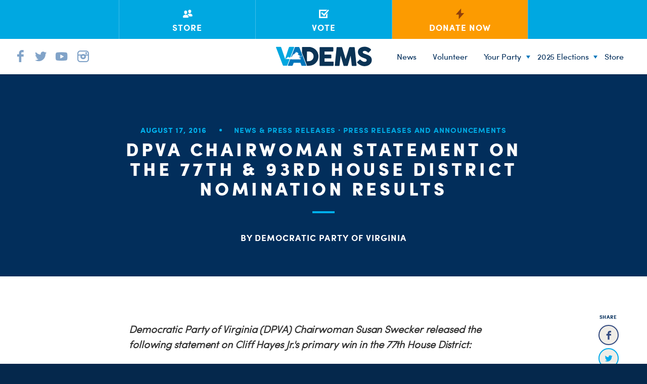

--- FILE ---
content_type: text/html; charset=UTF-8
request_url: https://vademocrats.org/news/dpva-chairwoman-statement-77th-93rd-house-district-nomination-results/
body_size: 22426
content:
<!doctype html>
<!--[if lt IE 7 ]><html itemscope itemtype="http://schema.org/Article" id="ie6" class="ie ie-old" lang="en-US"><![endif]-->
<!--[if IE 7 ]>   <html itemscope itemtype="http://schema.org/Article" id="ie7" class="ie ie-old" lang="en-US"><![endif]-->
<!--[if IE 8 ]>   <html itemscope itemtype="http://schema.org/Article" id="ie8" class="ie ie-old" lang="en-US"><![endif]-->
<!--[if IE 9 ]>   <html itemscope itemtype="http://schema.org/Article" id="ie9" class="ie" lang="en-US"><![endif]-->
<!--[if gt IE 9]><!--><html itemscope itemtype="http://schema.org/Article" lang="en-US"><!--<![endif]-->
<head>

	<!-- Meta -->
	<meta charset="utf-8">
    <!--
      _____                                      _   _        _____           _         
     |  __ \                                    | | (_)      |  __ \         | |        
     | |  | | ___ _ __ ___   ___   ___ _ __ __ _| |_ _  ___  | |__) |_ _ _ __| |_ _   _ 
     | |  | |/ _ \ '_ ` _ \ / _ \ / __| '__/ _` | __| |/ __| |  ___/ _` | '__| __| | | |
     | |__| |  __/ | | | | | (_) | (__| | | (_| | |_| | (__  | |  | (_| | |  | |_| |_| |
     |_____/ \___|_| |_| |_|\___/ \___|_|  \__,_|\__|_|\___| |_|   \__,_|_|   \__|\__, |
      / __ \ / _| \ \    / (_)         (_)     (_)                                 __/ |
     | |  | | |_   \ \  / / _ _ __ __ _ _ _ __  _  __ _                           |___/ 
     | |  | |  _|   \ \/ / | | '__/ _` | | '_ \| |/ _` |                                
     | |__| | |      \  /  | | | | (_| | | | | | | (_| |                                
      \____/|_|       \/   |_|_|  \__, |_|_| |_|_|\__,_|                                
                                   __/ |                                                
                                  |___/                                                                                                                           
                                                                                                                                                                                                    
    -->
	
	<title>DPVA Chairwoman Statement on the 77th &amp; 93rd House District Nomination Results - Democratic Party of Virginia</title>
	<meta http-equiv="X-UA-Compatible" content="IE=edge,chrome=1">
	<meta name="viewport" content="width=device-width, initial-scale=1.0">
	<meta content="yes" name="apple-mobile-web-app-capable">
	<!-- Chrome & Firefox OS -->
    <meta name="theme-color" content="#6babe5">
    <!-- Windows Phone -->
    <meta name="msapplication-navbutton-color" content="#6babe5">
    <!-- iOS Safari -->
    <meta name="apple-mobile-web-app-status-bar-style" content="#6babe5">

    <!-- Google Site Verification-->
    <meta name="google-site-verification" content="v1V5tvcNI-ZNi4gDgp77VUdUn39v9E3oQJVtuTca1X8" />
    
	<!-- RSS -->
	<link rel="alternate" type="application/rss+xml" title="Democratic Party of Virginia" href="https://vademocrats.org/feed/">
	<link rel="alternate" type="application/atom+xml" title="Democratic Party of Virginia" href="https://vademocrats.org/feed/atom/">

	<!-- Favicons --> 

	<link rel="apple-touch-icon" sizes="57x57" href="https://vademocrats.org/wp-content/themes/wideeyecreative/favicons/apple-touch-icon-57x57.png">
	<link rel="apple-touch-icon" sizes="60x60" href="https://vademocrats.org/wp-content/themes/wideeyecreative/favicons/apple-touch-icon-60x60.png">
	<link rel="apple-touch-icon" sizes="72x72" href="https://vademocrats.org/wp-content/themes/wideeyecreative/favicons/apple-touch-icon-72x72.png">
	<link rel="apple-touch-icon" sizes="76x76" href="https://vademocrats.org/wp-content/themes/wideeyecreative/favicons/apple-touch-icon-76x76.png">
	<link rel="apple-touch-icon" sizes="114x114" href="https://vademocrats.org/wp-content/themes/wideeyecreative/favicons/apple-touch-icon-114x114.png">
	<link rel="apple-touch-icon" sizes="120x120" href="https://vademocrats.org/wp-content/themes/wideeyecreative/favicons/apple-touch-icon-120x120.png">
	<link rel="apple-touch-icon" sizes="144x144" href="https://vademocrats.org/wp-content/themes/wideeyecreative/favicons/apple-touch-icon-144x144.png">
	<link rel="apple-touch-icon" sizes="152x152" href="https://vademocrats.org/wp-content/themes/wideeyecreative/favicons/apple-touch-icon-152x152.png">
	<link rel="apple-touch-icon" sizes="180x180" href="https://vademocrats.org/wp-content/themes/wideeyecreative/favicons/apple-touch-icon-180x180.png">
	<link rel="icon" type="image/png" href="https://vademocrats.org/wp-content/themes/wideeyecreative/favicons/favicon-32x32.png" sizes="32x32">
	<link rel="icon" type="image/png" href="https://vademocrats.org/wp-content/themes/wideeyecreative/favicons/android-chrome-192x192.png" sizes="192x192">
	<link rel="icon" type="image/png" href="https://vademocrats.org/wp-content/themes/wideeyecreative/favicons/favicon-96x96.png" sizes="96x96">
	<link rel="icon" type="image/png" href="https://vademocrats.org/wp-content/themes/wideeyecreative/favicons/favicon-16x16.png" sizes="16x16">
	<link rel="manifest" href="https://vademocrats.org/wp-content/themes/wideeyecreative/favicons/manifest.json">
    <link rel="shortcut icon" href="https://vademocrats.org/wp-content/themes/wideeyecreative/favicons/favicon.ico">
    <meta name="application-name" content="Virginia Dems">
	<meta name="msapplication-TileColor" content="#da532c">
	<meta name="msapplication-TileImage" content="https://vademocrats.org/wp-content/themes/wideeyecreative/favicons/mstile-144x144.png">

 

	<!-- Styles -->
	<link rel="stylesheet" href="https://vademocrats.org/wp-content/themes/wideeyecreative/style.css">


	<!-- WP Head -->
    <meta name='robots' content='index, follow, max-image-preview:large, max-snippet:-1, max-video-preview:-1' />
	<style>img:is([sizes="auto" i], [sizes^="auto," i]) { contain-intrinsic-size: 3000px 1500px }</style>
	
	<!-- This site is optimized with the Yoast SEO plugin v25.5 - https://yoast.com/wordpress/plugins/seo/ -->
	<link rel="canonical" href="https://vademocrats.org/news/dpva-chairwoman-statement-77th-93rd-house-district-nomination-results/" />
	<meta property="og:locale" content="en_US" />
	<meta property="og:type" content="article" />
	<meta property="og:title" content="DPVA Chairwoman Statement on the 77th &amp; 93rd House District Nomination Results - Democratic Party of Virginia" />
	<meta property="og:description" content="Democratic Party of Virginia (DPVA) Chairwoman Susan Swecker released the following statement on Cliff Hayes Jr.&#8217;s primary win in the 77th House District: &#8220;I&#8217;d like to congratulate Cliff Hayes Jr. on his victory in Virginia&#8217;s 77th House District primary. Mr. Hayes has proven himself to be a stalwart public servant that will pledge unwavering support [&hellip;]" />
	<meta property="og:url" content="https://vademocrats.org/news/dpva-chairwoman-statement-77th-93rd-house-district-nomination-results/" />
	<meta property="og:site_name" content="Democratic Party of Virginia" />
	<meta property="article:published_time" content="2016-08-17T14:15:34+00:00" />
	<meta property="og:image" content="https://vademocrats.org/wp-content/uploads/2015/10/DPVA_facebook.png" />
	<meta property="og:image:width" content="1500" />
	<meta property="og:image:height" content="1000" />
	<meta property="og:image:type" content="image/png" />
	<meta name="author" content="Democratic Party of Virginia" />
	<meta name="twitter:card" content="summary_large_image" />
	<meta name="twitter:label1" content="Written by" />
	<meta name="twitter:data1" content="Democratic Party of Virginia" />
	<meta name="twitter:label2" content="Est. reading time" />
	<meta name="twitter:data2" content="1 minute" />
	<script type="application/ld+json" class="yoast-schema-graph">{"@context":"https://schema.org","@graph":[{"@type":"WebPage","@id":"https://vademocrats.org/news/dpva-chairwoman-statement-77th-93rd-house-district-nomination-results/","url":"https://vademocrats.org/news/dpva-chairwoman-statement-77th-93rd-house-district-nomination-results/","name":"DPVA Chairwoman Statement on the 77th & 93rd House District Nomination Results - Democratic Party of Virginia","isPartOf":{"@id":"https://vademocrats.org/#website"},"datePublished":"2016-08-17T14:15:34+00:00","author":{"@id":"https://vademocrats.org/#/schema/person/691a54005a8c17a25da5ce13626a102d"},"breadcrumb":{"@id":"https://vademocrats.org/news/dpva-chairwoman-statement-77th-93rd-house-district-nomination-results/#breadcrumb"},"inLanguage":"en-US","potentialAction":[{"@type":"ReadAction","target":["https://vademocrats.org/news/dpva-chairwoman-statement-77th-93rd-house-district-nomination-results/"]}]},{"@type":"BreadcrumbList","@id":"https://vademocrats.org/news/dpva-chairwoman-statement-77th-93rd-house-district-nomination-results/#breadcrumb","itemListElement":[{"@type":"ListItem","position":1,"name":"Home","item":"https://vademocrats.org/"},{"@type":"ListItem","position":2,"name":"Media Center","item":"https://vademocrats.org/the-latest/"},{"@type":"ListItem","position":3,"name":"DPVA Chairwoman Statement on the 77th &#038; 93rd House District Nomination Results"}]},{"@type":"WebSite","@id":"https://vademocrats.org/#website","url":"https://vademocrats.org/","name":"Democratic Party of Virginia","description":"Keep Virginia Blue.","potentialAction":[{"@type":"SearchAction","target":{"@type":"EntryPoint","urlTemplate":"https://vademocrats.org/?s={search_term_string}"},"query-input":{"@type":"PropertyValueSpecification","valueRequired":true,"valueName":"search_term_string"}}],"inLanguage":"en-US"},{"@type":"Person","@id":"https://vademocrats.org/#/schema/person/691a54005a8c17a25da5ce13626a102d","name":"Democratic Party of Virginia","image":{"@type":"ImageObject","inLanguage":"en-US","@id":"https://vademocrats.org/#/schema/person/image/","url":"https://secure.gravatar.com/avatar/e145e5e31311d10fe6704e74aed283ffe326e687076820bd99f27c421a825b83?s=96&d=mm&r=g","contentUrl":"https://secure.gravatar.com/avatar/e145e5e31311d10fe6704e74aed283ffe326e687076820bd99f27c421a825b83?s=96&d=mm&r=g","caption":"Democratic Party of Virginia"},"url":"https://vademocrats.org/author/admin/"}]}</script>
	<!-- / Yoast SEO plugin. -->


<link rel='dns-prefetch' href='//ajax.googleapis.com' />
<style type="text/css">.brave_popup{display:none}</style><script data-no-optimize="1"> var brave_popup_data = {}; var bravepop_emailValidation=false; var brave_popup_videos = {};  var brave_popup_formData = {};var brave_popup_adminUser = false; var brave_popup_pageInfo = {"type":"single","pageID":3171,"singleType":"post"};  var bravepop_emailSuggestions={};</script><script type="text/javascript">
/* <![CDATA[ */
window._wpemojiSettings = {"baseUrl":"https:\/\/s.w.org\/images\/core\/emoji\/16.0.1\/72x72\/","ext":".png","svgUrl":"https:\/\/s.w.org\/images\/core\/emoji\/16.0.1\/svg\/","svgExt":".svg","source":{"concatemoji":"https:\/\/vademocrats.org\/wp-includes\/js\/wp-emoji-release.min.js?ver=6.8.3"}};
/*! This file is auto-generated */
!function(s,n){var o,i,e;function c(e){try{var t={supportTests:e,timestamp:(new Date).valueOf()};sessionStorage.setItem(o,JSON.stringify(t))}catch(e){}}function p(e,t,n){e.clearRect(0,0,e.canvas.width,e.canvas.height),e.fillText(t,0,0);var t=new Uint32Array(e.getImageData(0,0,e.canvas.width,e.canvas.height).data),a=(e.clearRect(0,0,e.canvas.width,e.canvas.height),e.fillText(n,0,0),new Uint32Array(e.getImageData(0,0,e.canvas.width,e.canvas.height).data));return t.every(function(e,t){return e===a[t]})}function u(e,t){e.clearRect(0,0,e.canvas.width,e.canvas.height),e.fillText(t,0,0);for(var n=e.getImageData(16,16,1,1),a=0;a<n.data.length;a++)if(0!==n.data[a])return!1;return!0}function f(e,t,n,a){switch(t){case"flag":return n(e,"\ud83c\udff3\ufe0f\u200d\u26a7\ufe0f","\ud83c\udff3\ufe0f\u200b\u26a7\ufe0f")?!1:!n(e,"\ud83c\udde8\ud83c\uddf6","\ud83c\udde8\u200b\ud83c\uddf6")&&!n(e,"\ud83c\udff4\udb40\udc67\udb40\udc62\udb40\udc65\udb40\udc6e\udb40\udc67\udb40\udc7f","\ud83c\udff4\u200b\udb40\udc67\u200b\udb40\udc62\u200b\udb40\udc65\u200b\udb40\udc6e\u200b\udb40\udc67\u200b\udb40\udc7f");case"emoji":return!a(e,"\ud83e\udedf")}return!1}function g(e,t,n,a){var r="undefined"!=typeof WorkerGlobalScope&&self instanceof WorkerGlobalScope?new OffscreenCanvas(300,150):s.createElement("canvas"),o=r.getContext("2d",{willReadFrequently:!0}),i=(o.textBaseline="top",o.font="600 32px Arial",{});return e.forEach(function(e){i[e]=t(o,e,n,a)}),i}function t(e){var t=s.createElement("script");t.src=e,t.defer=!0,s.head.appendChild(t)}"undefined"!=typeof Promise&&(o="wpEmojiSettingsSupports",i=["flag","emoji"],n.supports={everything:!0,everythingExceptFlag:!0},e=new Promise(function(e){s.addEventListener("DOMContentLoaded",e,{once:!0})}),new Promise(function(t){var n=function(){try{var e=JSON.parse(sessionStorage.getItem(o));if("object"==typeof e&&"number"==typeof e.timestamp&&(new Date).valueOf()<e.timestamp+604800&&"object"==typeof e.supportTests)return e.supportTests}catch(e){}return null}();if(!n){if("undefined"!=typeof Worker&&"undefined"!=typeof OffscreenCanvas&&"undefined"!=typeof URL&&URL.createObjectURL&&"undefined"!=typeof Blob)try{var e="postMessage("+g.toString()+"("+[JSON.stringify(i),f.toString(),p.toString(),u.toString()].join(",")+"));",a=new Blob([e],{type:"text/javascript"}),r=new Worker(URL.createObjectURL(a),{name:"wpTestEmojiSupports"});return void(r.onmessage=function(e){c(n=e.data),r.terminate(),t(n)})}catch(e){}c(n=g(i,f,p,u))}t(n)}).then(function(e){for(var t in e)n.supports[t]=e[t],n.supports.everything=n.supports.everything&&n.supports[t],"flag"!==t&&(n.supports.everythingExceptFlag=n.supports.everythingExceptFlag&&n.supports[t]);n.supports.everythingExceptFlag=n.supports.everythingExceptFlag&&!n.supports.flag,n.DOMReady=!1,n.readyCallback=function(){n.DOMReady=!0}}).then(function(){return e}).then(function(){var e;n.supports.everything||(n.readyCallback(),(e=n.source||{}).concatemoji?t(e.concatemoji):e.wpemoji&&e.twemoji&&(t(e.twemoji),t(e.wpemoji)))}))}((window,document),window._wpemojiSettings);
/* ]]> */
</script>
<style id='wp-emoji-styles-inline-css' type='text/css'>

	img.wp-smiley, img.emoji {
		display: inline !important;
		border: none !important;
		box-shadow: none !important;
		height: 1em !important;
		width: 1em !important;
		margin: 0 0.07em !important;
		vertical-align: -0.1em !important;
		background: none !important;
		padding: 0 !important;
	}
</style>
<link rel="stylesheet" id="wp-block-library-css" href="https://vademocrats.org/wp-includes/css/dist/block-library/style.min.css?ver=6.8.3"  media="all">
<style id='classic-theme-styles-inline-css' type='text/css'>
/*! This file is auto-generated */
.wp-block-button__link{color:#fff;background-color:#32373c;border-radius:9999px;box-shadow:none;text-decoration:none;padding:calc(.667em + 2px) calc(1.333em + 2px);font-size:1.125em}.wp-block-file__button{background:#32373c;color:#fff;text-decoration:none}
</style>
<style id='global-styles-inline-css' type='text/css'>
:root{--wp--preset--aspect-ratio--square: 1;--wp--preset--aspect-ratio--4-3: 4/3;--wp--preset--aspect-ratio--3-4: 3/4;--wp--preset--aspect-ratio--3-2: 3/2;--wp--preset--aspect-ratio--2-3: 2/3;--wp--preset--aspect-ratio--16-9: 16/9;--wp--preset--aspect-ratio--9-16: 9/16;--wp--preset--color--black: #000000;--wp--preset--color--cyan-bluish-gray: #abb8c3;--wp--preset--color--white: #ffffff;--wp--preset--color--pale-pink: #f78da7;--wp--preset--color--vivid-red: #cf2e2e;--wp--preset--color--luminous-vivid-orange: #ff6900;--wp--preset--color--luminous-vivid-amber: #fcb900;--wp--preset--color--light-green-cyan: #7bdcb5;--wp--preset--color--vivid-green-cyan: #00d084;--wp--preset--color--pale-cyan-blue: #8ed1fc;--wp--preset--color--vivid-cyan-blue: #0693e3;--wp--preset--color--vivid-purple: #9b51e0;--wp--preset--gradient--vivid-cyan-blue-to-vivid-purple: linear-gradient(135deg,rgba(6,147,227,1) 0%,rgb(155,81,224) 100%);--wp--preset--gradient--light-green-cyan-to-vivid-green-cyan: linear-gradient(135deg,rgb(122,220,180) 0%,rgb(0,208,130) 100%);--wp--preset--gradient--luminous-vivid-amber-to-luminous-vivid-orange: linear-gradient(135deg,rgba(252,185,0,1) 0%,rgba(255,105,0,1) 100%);--wp--preset--gradient--luminous-vivid-orange-to-vivid-red: linear-gradient(135deg,rgba(255,105,0,1) 0%,rgb(207,46,46) 100%);--wp--preset--gradient--very-light-gray-to-cyan-bluish-gray: linear-gradient(135deg,rgb(238,238,238) 0%,rgb(169,184,195) 100%);--wp--preset--gradient--cool-to-warm-spectrum: linear-gradient(135deg,rgb(74,234,220) 0%,rgb(151,120,209) 20%,rgb(207,42,186) 40%,rgb(238,44,130) 60%,rgb(251,105,98) 80%,rgb(254,248,76) 100%);--wp--preset--gradient--blush-light-purple: linear-gradient(135deg,rgb(255,206,236) 0%,rgb(152,150,240) 100%);--wp--preset--gradient--blush-bordeaux: linear-gradient(135deg,rgb(254,205,165) 0%,rgb(254,45,45) 50%,rgb(107,0,62) 100%);--wp--preset--gradient--luminous-dusk: linear-gradient(135deg,rgb(255,203,112) 0%,rgb(199,81,192) 50%,rgb(65,88,208) 100%);--wp--preset--gradient--pale-ocean: linear-gradient(135deg,rgb(255,245,203) 0%,rgb(182,227,212) 50%,rgb(51,167,181) 100%);--wp--preset--gradient--electric-grass: linear-gradient(135deg,rgb(202,248,128) 0%,rgb(113,206,126) 100%);--wp--preset--gradient--midnight: linear-gradient(135deg,rgb(2,3,129) 0%,rgb(40,116,252) 100%);--wp--preset--font-size--small: 13px;--wp--preset--font-size--medium: 20px;--wp--preset--font-size--large: 36px;--wp--preset--font-size--x-large: 42px;--wp--preset--spacing--20: 0.44rem;--wp--preset--spacing--30: 0.67rem;--wp--preset--spacing--40: 1rem;--wp--preset--spacing--50: 1.5rem;--wp--preset--spacing--60: 2.25rem;--wp--preset--spacing--70: 3.38rem;--wp--preset--spacing--80: 5.06rem;--wp--preset--shadow--natural: 6px 6px 9px rgba(0, 0, 0, 0.2);--wp--preset--shadow--deep: 12px 12px 50px rgba(0, 0, 0, 0.4);--wp--preset--shadow--sharp: 6px 6px 0px rgba(0, 0, 0, 0.2);--wp--preset--shadow--outlined: 6px 6px 0px -3px rgba(255, 255, 255, 1), 6px 6px rgba(0, 0, 0, 1);--wp--preset--shadow--crisp: 6px 6px 0px rgba(0, 0, 0, 1);}:where(.is-layout-flex){gap: 0.5em;}:where(.is-layout-grid){gap: 0.5em;}body .is-layout-flex{display: flex;}.is-layout-flex{flex-wrap: wrap;align-items: center;}.is-layout-flex > :is(*, div){margin: 0;}body .is-layout-grid{display: grid;}.is-layout-grid > :is(*, div){margin: 0;}:where(.wp-block-columns.is-layout-flex){gap: 2em;}:where(.wp-block-columns.is-layout-grid){gap: 2em;}:where(.wp-block-post-template.is-layout-flex){gap: 1.25em;}:where(.wp-block-post-template.is-layout-grid){gap: 1.25em;}.has-black-color{color: var(--wp--preset--color--black) !important;}.has-cyan-bluish-gray-color{color: var(--wp--preset--color--cyan-bluish-gray) !important;}.has-white-color{color: var(--wp--preset--color--white) !important;}.has-pale-pink-color{color: var(--wp--preset--color--pale-pink) !important;}.has-vivid-red-color{color: var(--wp--preset--color--vivid-red) !important;}.has-luminous-vivid-orange-color{color: var(--wp--preset--color--luminous-vivid-orange) !important;}.has-luminous-vivid-amber-color{color: var(--wp--preset--color--luminous-vivid-amber) !important;}.has-light-green-cyan-color{color: var(--wp--preset--color--light-green-cyan) !important;}.has-vivid-green-cyan-color{color: var(--wp--preset--color--vivid-green-cyan) !important;}.has-pale-cyan-blue-color{color: var(--wp--preset--color--pale-cyan-blue) !important;}.has-vivid-cyan-blue-color{color: var(--wp--preset--color--vivid-cyan-blue) !important;}.has-vivid-purple-color{color: var(--wp--preset--color--vivid-purple) !important;}.has-black-background-color{background-color: var(--wp--preset--color--black) !important;}.has-cyan-bluish-gray-background-color{background-color: var(--wp--preset--color--cyan-bluish-gray) !important;}.has-white-background-color{background-color: var(--wp--preset--color--white) !important;}.has-pale-pink-background-color{background-color: var(--wp--preset--color--pale-pink) !important;}.has-vivid-red-background-color{background-color: var(--wp--preset--color--vivid-red) !important;}.has-luminous-vivid-orange-background-color{background-color: var(--wp--preset--color--luminous-vivid-orange) !important;}.has-luminous-vivid-amber-background-color{background-color: var(--wp--preset--color--luminous-vivid-amber) !important;}.has-light-green-cyan-background-color{background-color: var(--wp--preset--color--light-green-cyan) !important;}.has-vivid-green-cyan-background-color{background-color: var(--wp--preset--color--vivid-green-cyan) !important;}.has-pale-cyan-blue-background-color{background-color: var(--wp--preset--color--pale-cyan-blue) !important;}.has-vivid-cyan-blue-background-color{background-color: var(--wp--preset--color--vivid-cyan-blue) !important;}.has-vivid-purple-background-color{background-color: var(--wp--preset--color--vivid-purple) !important;}.has-black-border-color{border-color: var(--wp--preset--color--black) !important;}.has-cyan-bluish-gray-border-color{border-color: var(--wp--preset--color--cyan-bluish-gray) !important;}.has-white-border-color{border-color: var(--wp--preset--color--white) !important;}.has-pale-pink-border-color{border-color: var(--wp--preset--color--pale-pink) !important;}.has-vivid-red-border-color{border-color: var(--wp--preset--color--vivid-red) !important;}.has-luminous-vivid-orange-border-color{border-color: var(--wp--preset--color--luminous-vivid-orange) !important;}.has-luminous-vivid-amber-border-color{border-color: var(--wp--preset--color--luminous-vivid-amber) !important;}.has-light-green-cyan-border-color{border-color: var(--wp--preset--color--light-green-cyan) !important;}.has-vivid-green-cyan-border-color{border-color: var(--wp--preset--color--vivid-green-cyan) !important;}.has-pale-cyan-blue-border-color{border-color: var(--wp--preset--color--pale-cyan-blue) !important;}.has-vivid-cyan-blue-border-color{border-color: var(--wp--preset--color--vivid-cyan-blue) !important;}.has-vivid-purple-border-color{border-color: var(--wp--preset--color--vivid-purple) !important;}.has-vivid-cyan-blue-to-vivid-purple-gradient-background{background: var(--wp--preset--gradient--vivid-cyan-blue-to-vivid-purple) !important;}.has-light-green-cyan-to-vivid-green-cyan-gradient-background{background: var(--wp--preset--gradient--light-green-cyan-to-vivid-green-cyan) !important;}.has-luminous-vivid-amber-to-luminous-vivid-orange-gradient-background{background: var(--wp--preset--gradient--luminous-vivid-amber-to-luminous-vivid-orange) !important;}.has-luminous-vivid-orange-to-vivid-red-gradient-background{background: var(--wp--preset--gradient--luminous-vivid-orange-to-vivid-red) !important;}.has-very-light-gray-to-cyan-bluish-gray-gradient-background{background: var(--wp--preset--gradient--very-light-gray-to-cyan-bluish-gray) !important;}.has-cool-to-warm-spectrum-gradient-background{background: var(--wp--preset--gradient--cool-to-warm-spectrum) !important;}.has-blush-light-purple-gradient-background{background: var(--wp--preset--gradient--blush-light-purple) !important;}.has-blush-bordeaux-gradient-background{background: var(--wp--preset--gradient--blush-bordeaux) !important;}.has-luminous-dusk-gradient-background{background: var(--wp--preset--gradient--luminous-dusk) !important;}.has-pale-ocean-gradient-background{background: var(--wp--preset--gradient--pale-ocean) !important;}.has-electric-grass-gradient-background{background: var(--wp--preset--gradient--electric-grass) !important;}.has-midnight-gradient-background{background: var(--wp--preset--gradient--midnight) !important;}.has-small-font-size{font-size: var(--wp--preset--font-size--small) !important;}.has-medium-font-size{font-size: var(--wp--preset--font-size--medium) !important;}.has-large-font-size{font-size: var(--wp--preset--font-size--large) !important;}.has-x-large-font-size{font-size: var(--wp--preset--font-size--x-large) !important;}
:where(.wp-block-post-template.is-layout-flex){gap: 1.25em;}:where(.wp-block-post-template.is-layout-grid){gap: 1.25em;}
:where(.wp-block-columns.is-layout-flex){gap: 2em;}:where(.wp-block-columns.is-layout-grid){gap: 2em;}
:root :where(.wp-block-pullquote){font-size: 1.5em;line-height: 1.6;}
</style>
<link rel="stylesheet" id="contact-form-7-css" href="https://vademocrats.org/wp-content/plugins/contact-form-7/includes/css/styles.css?ver=6.1"  media="all">
<link rel="stylesheet" id="main-css-css" href="https://vademocrats.org/wp-content/themes/wideeyecreative/assets/style.css?ver=1.0"  media="all">
<script type="text/javascript" src="//ajax.googleapis.com/ajax/libs/jquery/1.11.2/jquery.min.js?ver=1.11.2" id="jquery-js"></script>
<link rel="https://api.w.org/" href="https://vademocrats.org/wp-json/" /><link rel="alternate" title="JSON" type="application/json" href="https://vademocrats.org/wp-json/wp/v2/posts/3171" /><link rel="alternate" title="oEmbed (JSON)" type="application/json+oembed" href="https://vademocrats.org/wp-json/oembed/1.0/embed?url=https%3A%2F%2Fvademocrats.org%2Fnews%2Fdpva-chairwoman-statement-77th-93rd-house-district-nomination-results%2F" />
<link rel="alternate" title="oEmbed (XML)" type="text/xml+oembed" href="https://vademocrats.org/wp-json/oembed/1.0/embed?url=https%3A%2F%2Fvademocrats.org%2Fnews%2Fdpva-chairwoman-statement-77th-93rd-house-district-nomination-results%2F&#038;format=xml" />
		<style type="text/css" id="wp-custom-css">
			#menu-footer-menu {
	display: none;
}		</style>
		
    
    <!--[if lt IE 9]>
        <script src="https://cdnjs.cloudflare.com/ajax/libs/html5shiv/3.7.2/html5shiv.js"></script>
        <script src="https://vademocrats.org/wp-content/themes/wideeyecreative/js/respond.min.js"></script>
    <![endif]-->

    <!--[if lte IE 10]>
    <style type="text/css">
        nav li ul.sub-menu { display:none;}
        nav li:hover ul.sub-menu { display:block }
    </style>
    <![endif]-->

    <!--[if lte IE 9]>
    <style type="text/css">
        .selection.control-label::before { display:none; }
    </style>
    <![endif]-->

    <!--[if lte IE 8]>
    <style type="text/css">
        nav LI UL.sub-menu {display:none; }
        nav LI:hover UL.sub-menu {display:block; bottom:-148px; }
    </style>
    <![endif]-->

</head>
<!-- 2015 -->
<body class="wp-singular post-template-default single single-post postid-3171 single-format-standard wp-theme-wideeyecreative fpt-template-wideeyecreative">

<div id="site-wrap">


<div class="toggle-nav-holder">
  <div href="#" class="toggle-nav">
      <div></div>
      <div></div>
  </div>
</div>
<div id="mobile-nav">
    <nav class="menu-main-menu-container">
        <div class="social-container">
            <a class="facebook" target="_blank" href="https://www.facebook.com/vademocrats"><i class="icon icon-facebook"></i></a>
            <a class="twitter" target="_blank" href="https://twitter.com/vademocrats"><i class="icon icon-twitter"></i></a>
            <a class="youtube" target="_blank" href="https://www.youtube.com/channel/UCKXqi9qFfZ-_Nt9Hxg2IkYQ/videos?view_as=subscriber"><i class="icon icon-youtube"></i></a>
            <a class="instagram" target="_blank" href="https://instagram.com/vademocrats/"><i class="icon icon-instagram"></i></a>
        </div>
        <ul id="menu-blue-footer-menu" class="menu"><li id="menu-item-12098" class="menu-item menu-item-type-post_type menu-item-object-page menu-item-12098"><a href="https://vademocrats.org/news/">News</a></li>
<li id="menu-item-12085" class="menu-item menu-item-type-post_type menu-item-object-page menu-item-12085"><a href="https://vademocrats.org/volunteer-2/">Volunteer</a></li>
<li id="menu-item-12079" class="menu-item menu-item-type-post_type menu-item-object-page menu-item-has-children menu-item-12079"><a href="https://vademocrats.org/your-party/">Your Party</a>
<ul class="sub-menu">
	<li id="menu-item-12080" class="menu-item menu-item-type-post_type menu-item-object-page menu-item-12080"><a href="https://vademocrats.org/your-party/our-democrats/">Our Democrats</a></li>
	<li id="menu-item-12099" class="menu-item menu-item-type-post_type menu-item-object-page menu-item-12099"><a href="https://vademocrats.org/your-party/chairman-lamont-bagby/">Chairman Lamont Bagby</a></li>
	<li id="menu-item-12082" class="menu-item menu-item-type-post_type menu-item-object-page menu-item-12082"><a href="https://vademocrats.org/your-party/state-steering-committee/">State Steering Committee</a></li>
	<li id="menu-item-12081" class="menu-item menu-item-type-post_type menu-item-object-page menu-item-12081"><a href="https://vademocrats.org/your-party/party-organizations-and-networks/">Party Organizations and Networks</a></li>
	<li id="menu-item-12100" class="menu-item menu-item-type-post_type menu-item-object-page menu-item-12100"><a href="https://vademocrats.org/jobs/">Jobs</a></li>
	<li id="menu-item-12087" class="menu-item menu-item-type-post_type menu-item-object-page menu-item-12087"><a href="https://vademocrats.org/internship/">Internships</a></li>
	<li id="menu-item-12091" class="menu-item menu-item-type-post_type menu-item-object-page menu-item-12091"><a href="https://vademocrats.org/localities/">Localities</a></li>
	<li id="menu-item-12101" class="menu-item menu-item-type-custom menu-item-object-custom menu-item-12101"><a href="https://vademocrats.org/staff/">Meet the DPVA Staff</a></li>
	<li id="menu-item-12102" class="ppr-new-window menu-item menu-item-type-post_type menu-item-object-page menu-item-12102"><a target="_blank" href="https://vademocrats.org/senate-democrats/">Senate Democrats</a></li>
	<li id="menu-item-12103" class="ppr-new-window menu-item menu-item-type-post_type menu-item-object-page menu-item-12103"><a target="_blank" href="https://vademocrats.org/house-democrats/">House Democrats</a></li>
	<li id="menu-item-12084" class="menu-item menu-item-type-post_type menu-item-object-page menu-item-12084"><a href="https://vademocrats.org/events/">Events</a></li>
	<li id="menu-item-12089" class="ppr-new-window menu-item menu-item-type-post_type menu-item-object-page menu-item-12089"><a target="_blank" href="https://vademocrats.org/i-will-vote/">I Will Vote</a></li>
</ul>
</li>
<li id="menu-item-12888" class="menu-item menu-item-type-custom menu-item-object-custom menu-item-has-children menu-item-12888"><a href="#">2025 Elections</a>
<ul class="sub-menu">
	<li id="menu-item-12721" class="menu-item menu-item-type-post_type menu-item-object-post menu-item-12721"><a href="https://vademocrats.org/news/2025-democratic-statewide-ticket/">Statewide Ticket</a></li>
	<li id="menu-item-12725" class="menu-item menu-item-type-post_type menu-item-object-post menu-item-12725"><a href="https://vademocrats.org/news/list-of-2025-house-of-delegates-nominees/">Delegates Nominees</a></li>
</ul>
</li>
<li id="menu-item-12104" class="menu-item menu-item-type-custom menu-item-object-custom menu-item-12104"><a href="https://vademocrats.org/store/">Store</a></li>
</ul></nav>
</div>
<nav class="menu-main-menu-container">
  <div class="action-menu text-center clearfix">
    <div>
          <a href="https://shop.vademocrats.org/" class=""><div><i class="icon icon-people3"></i><h4>Store</h4></div></a>
          <a href="https://vote.elections.virginia.gov/VoterInformation" class=""><div><i class="icon icon-checkbox"></i><h4>Vote</h4></div></a>
          <a class="contribute  " href="https://secure.actblue.com/donate/democratic-party-of-virginia-1" ><div><i class="icon icon-lightning"></i><h4>Donate Now</h4></div></a>
    </div>
  </div>
  <div class="wrap">
    <a href="https://vademocrats.org" id="branding">
        <svg class="logo" xmlns="http://www.w3.org/2000/svg" width="686" height="150" viewBox="0 0 686 150">
  <path class="a animated" fill="#0076BB" d="M139.25 10.81c.06-.356.256-.743.58-1.16.328-.412.728-.8 1.204-1.157.472-.355.978-.635 1.513-.844.533-.21 1.038-.32 1.51-.32h22.782c1 0 1.86.31 2.58.93.71.62 1.24 1.17 1.6 1.65l2.22 5.07 46.72 120.49c.47 1.19.38 2.15-.27 2.89-.66.74-1.78 1.11-3.38 1.11h-25.54c-1.37 0-2.42-.25-3.16-.76-.74-.51-1.32-1.35-1.74-2.54-1.19-3.02-2.35-6.04-3.47-9.03-1.13-3-2.26-6.01-3.39-9.04h-47.25c-1.13 3.02-2.27 6.04-3.42 9.03-1.16 3-2.3 6.01-3.43 9.03-.78 2.2-2.29 3.29-4.54 3.29H94.13c-1.125 0-2.06-.3-2.8-.89-.745-.6-.875-1.48-.4-2.67l48.32-125.1zm16.198 38.088c-1.124 3.022-2.27 6.288-3.425 9.788-1.155 3.5-2.3 7.03-3.426 10.59-1.127 3.56-2.272 7.076-3.425 10.544-1.158 3.47-2.298 6.72-3.427 9.747h27.32l-13.617-40.67z"/>
  <path class="v animated" fill="#00A7E0" d="M56.358 137.167c-.65-1.065-1.23-2.163-1.736-3.293-.505-1.124-.994-2.28-1.466-3.47L7.504 10.89c0-.295-.047-.56-.133-.8-.09-.237-.13-.473-.13-.71 0-1.66 1.1-2.495 3.3-2.495h28.65c2.25 0 3.8 1.132 4.63 3.386l27.14 80.98c2.43-6.76 4.76-13.51 6.99-20.24 2.22-6.73 4.42-13.48 6.59-20.24 2.16-6.76 4.36-13.51 6.58-20.25 2.23-6.73 4.55-13.48 6.99-20.24.83-2.25 2.46-3.38 4.9-3.38h28.03c1.36 0 2.33.26 2.89.76.57.51.85 1.18.85 2 0 .48-.03.81-.09.99v.27l-45.93 119.5c-.3.84-.65 1.75-1.07 2.76-.41 1.01-.88 1.95-1.42 2.8-.53.87-1.15 1.6-1.87 2.19-.71.59-1.51.89-2.4.89H60.01c-1.84 0-3.058-.62-3.65-1.87"/>
  <g class="dems animated">
  	<path fill="#0A3355" d="M303.308 55.662c-1.634-5.698-3.918-11.006-6.852-15.93-2.936-4.923-6.48-9.375-10.635-13.352-4.15-3.97-8.73-7.384-13.75-10.234-5.01-2.847-10.41-5.04-16.19-6.582-5.78-1.542-11.79-2.314-18.02-2.314h-43.88c-1.36 0-2.38.385-3.07 1.158-.68.77-1.02 1.775-1.02 3.025V47.92l33.45 86.26c.75 1.87.69 3.734-.09 5.306h14.61c6.23 0 12.26-.753 18.07-2.267 5.82-1.52 11.23-3.67 16.25-6.45 5.01-2.79 9.58-6.18 13.71-10.15 4.13-3.98 7.67-8.41 10.63-13.31 2.97-4.9 5.25-10.18 6.86-15.84 1.6-5.66 2.4-11.64 2.4-17.93 0-6.24-.81-12.19-2.44-17.89m-34.27 30.79c-1.63 3.97-3.88 7.42-6.76 10.36-2.88 2.94-6.24 5.31-10.1 7.12-3.86 1.81-8.01 2.89-12.45 3.24-1.3.12-2.61.22-3.91.32-1.3.08-2.64.13-4 .13h-7.47V39.2h11.75c4.86 0 9.45.844 13.75 2.535 4.3 1.692 8.05 4.066 11.26 7.116 3.2 3.05 5.74 6.68 7.61 10.86s2.81 8.77 2.81 13.75c0 4.69-.82 9.02-2.45 12.99"/>
  	<path fill="#0A3355" d="M313.908 12.593c0-1.25.34-2.24 1.024-2.983.676-.737 1.64-1.114 2.88-1.114h88.29c1.304 0 2.317.39 3.028 1.158.71.765 1.062 1.803 1.062 3.104v22.007c0 1.005-.35 1.967-1.062 2.884s-1.75 1.37-3.118 1.37h-57.665v22.07h44.497c1.124 0 2.06.26 2.8.8.744.53 1.11 1.42 1.11 2.67v19.22c0 .83-.32 1.63-.977 2.4-.65.77-1.598 1.15-2.845 1.15h-44.585v22.78h59.802c2.67 0 4 1.36 4 4.07v22.36c0 .59-.24 1.12-.71 1.59-.24 1.66-1.46 2.48-3.65 2.48h-89.98c-1.19 0-2.13-.31-2.84-.94-.71-.62-1.07-1.58-1.07-2.89V12.59zm119.452-.18c.12-1.067.536-1.984 1.25-2.76.71-.767 1.718-1.157 3.024-1.157h30.794c2.192 0 3.615 1.13 4.268 3.386l24.207 80.803 24.383-80.803c.828-2.256 2.342-3.386 4.537-3.386h30.434c1.072 0 2.033.375 2.894 1.117.86.74 1.35 1.676 1.48 2.8 2.07 20.885 4.2 41.605 6.36 62.163 2.17 20.555 4.29 41.277 6.36 62.16v.44c0 2.316-1.3 3.472-3.91 3.472h-25.18c-2.73 0-4.15-1.306-4.27-3.914l-7.74-68.79-20.02 69.23c-.11.602-.55 1.31-1.29 2.142s-1.46 1.247-2.18 1.247h-23.4c-.71 0-1.47-.403-2.27-1.205s-1.23-1.523-1.29-2.183l-20.03-69.057-7.74 68.616c-.12 2.608-1.57 3.914-4.36 3.914h-25.19c-2.55 0-3.82-1.306-3.82-3.914l12.72-124.32zm168.525 85.525c1.01.825 2.303 1.942 3.872 3.333 1.575 1.4 3.368 2.78 5.385 4.14 3.027 2.02 6.02 3.59 8.987 4.73 2.96 1.13 6.08 1.69 9.34 1.69 3.02 0 5.56-.34 7.6-1.02 2.05-.68 3.66-1.58 4.85-2.71 1.18-1.13 2.03-2.43 2.54-3.91.49-1.48.75-3.05.75-4.71 0-1.83-.7-3.48-2.09-4.93-1.4-1.45-3.1-2.74-5.12-3.86s-4.12-2.09-6.32-2.89c-2.2-.8-4.1-1.47-5.7-2-7.12-2.49-13.35-5.17-18.69-8.04-5.34-2.88-9.79-6.08-13.36-9.61-3.56-3.52-6.23-7.41-8.01-11.64-1.78-4.24-2.67-8.96-2.67-14.18 0-5.51 1.11-10.52 3.33-15.03 2.22-4.5 5.4-8.36 9.52-11.56 4.12-3.2 9.09-5.67 14.9-7.42 5.81-1.75 12.31-2.62 19.49-2.62 5.4 0 10.58.61 15.53 1.83 4.95 1.22 9.83 3.16 14.64 5.83 2.01 1.19 3.93 2.42 5.74 3.69 1.81 1.28 3.39 2.5 4.76 3.69 1.36 1.19 2.44 2.31 3.25 3.38.8 1.07 1.2 1.99 1.2 2.76 0 .77-.2 1.48-.58 2.13-.38.66-.96 1.4-1.74 2.23l-13.6 14.5c-1.01 1.01-2.02 1.51-3.03 1.51-.83 0-1.59-.24-2.27-.72-.68-.47-1.44-1.07-2.27-1.77l-.8-.71c-1.19-1-2.51-2.04-3.96-3.11-1.46-1.06-3.01-2.03-4.67-2.88-1.66-.86-3.41-1.58-5.25-2.14-1.84-.56-3.71-.84-5.61-.84-1.96 0-3.8.16-5.52.49-1.73.32-3.24.84-4.55 1.56-1.31.72-2.34 1.65-3.11 2.81-.78 1.15-1.16 2.57-1.16 4.23 0 1.66.41 3.1 1.24 4.31.83 1.22 2.08 2.35 3.74 3.39 1.66 1.03 3.72 2.01 6.19 2.93 2.46.92 5.32 1.92 8.59 2.98 6.28 2.08 12.08 4.26 17.39 6.54 5.31 2.29 9.89 4.99 13.75 8.1 3.86 3.12 6.86 6.84 9.03 11.17 2.16 4.33 3.25 9.58 3.25 15.75 0 6.53-1.34 12.45-4.01 17.75-2.67 5.31-6.33 9.84-10.99 13.57-4.66 3.74-10.13 6.63-16.42 8.68-6.29 2.05-13.06 3.07-20.29 3.07-6.82 0-13.53-1.22-20.11-3.66-6.59-2.44-12.73-5.71-18.43-9.82-2.37-1.73-4.37-3.42-6.01-5.09-1.63-1.66-2.92-3-3.87-4.01l-.27-.27c-.06-.12-.12-.19-.17-.22-.06-.03-.12-.08-.18-.14-.06-.11-.12-.19-.17-.22-.06-.02-.12-.07-.18-.13-1.37-1.49-2.05-2.68-2.05-3.58 0-1.01.68-2.14 2.05-3.38l15.4-14.69c1.24-.89 2.25-1.33 3.02-1.33.53 0 1.1.17 1.69.53.59.36 1.3.89 2.13 1.61"/>
  </g>
  <path class="virginia" fill="#FFF" d="M181.102 90.084l-.72-2.884-.357-.18-.272.03-.69.36.06.212.3.026.15.396-.12.18.18.268-.39-.09-.03-.33.12-.09-.27-.237-.148.114.09.18-.124.3-.26.09.18-.39-.18-.13.3-.36v-.12l-.99-.27-.03.08.15.12-.21-.03-.06.12.33.08.24.42-.24.03-.27-.42-.42.05-.15-.09.39-.09.06-.36-.72-.21-.66-.45-.36-.03.06.12.43.05-.06.15-.21.06-.24-.18-.12.05-.21-.21-.03.95.12.09.3-.09.09.15h.21l-.06.17.24-.06-.12.27-.27-.3-.23-.03-.15.54.27.15v.18l.96.27-.69.03-.21-.18-.21.06-.09-.21-.45.15-.12.24-.24.03-.15.06-.09.27-.09-.06.24-.51.27.09.06-.27h.27l.06-.12-.17-.3.12-.21-.09-.54-.36-.06-.18.51-.87-.12-.12.36-.42.06-.09.27-.21-.03v.21l-.15.06.06.15-.51.24-.06.69-.12-.03.03-.81.39-.21.31-.63.36-.15v-.45l-.27.21-.18-.07.24-.24-.18-.45.21.03.09.24.09-.07-.09-.39-.45-.21-.54-.54-.87.19.12-.24h.39l.03-.31-.24-.17-.57-.04-.39-.21-.09-.36.18-.72-.24-.63.12-.66-.3-.36-.45.93h-.36l-.63-.72-.24-.06v-.33l-.99.03-.39.15-.68-.54-.46-.18-.5.39.12-.36.3-.15-.27-.99-.18-.04-.51.69-.21.12v-.12l-.3-.15-.11-.66-.15.17-.36.09-.24-.09-.57.27-.18-.06-.06-.27-.3-.15-.09.24-.3.18-.27-.48-.24.12-.06-.15.39-.57.09.57.81-.15.3.25.57.03v-.16l.15.15.87-.31-.15.15.03.54.03.15h.15l.84-.67.24.24.12.45.33.48.6.3.09-.18.17-.04.27-.24-.06-.18.09-.57-.12-.21.12-.24.18.27-.09.12.25.18-.24.15.06.78.96.07.66.87.26-.24-.21-.21.66-.03.06-.21.84.18.54.87-.33.75.39.27.57.63.15-.06-.27-.45.03-.21.37.53.15.09.15-.12-.09.4.1.15.86.6.24.39-.03.21.42.5.42-.54.54-.24.12-.21.33.03.24-.3.06.15-.27.39.18-.03.48-1.5-.12-.33-.42.18.06.3-.21-.36-.09.03-.17.48-.33.39.03-.42.27-.3-.15-.12-.03-.18-.24.06-.06-.15-.12.09.03-.24.27-.06.21.12.06.18.13-.12.66-.15-.21-.09.09-.12-.24-.18-.06.18-.15-.09-.22-.3v-.3l-.18-.06-.21.12.24.09-.18.06-.06.06.09.09-.24.12-.06-.03.1-.31-.3-.09-.03-.12-.15.42-.09-.09-.21.27-.24-.09.02-.12.24.03-.03-.39.18.13.13-.27-.18-.15h-.39l.45-.15.31.27.06-.24-.15-.36-.03.21-.51-.12.03-.11.33-.03-.09-.12-.72.15-.833-.51-.33-.39-.51-.12.03-.15-.36-.3h-.24l.12-.12-.57-.788-.06-.3-.18-.06-.33-.57-.69-.75-.36-.75-.54-.27.03-.42-.21-.48-.18.03-.3.45-.36-.06-.09-.15.24-.39.03-.42-.12.06v.39l-.12.15-.36-.03-.21-.27-.33.63-.45-.24-.04-.18.21-.24-.06-.27h-.18l.06.25-.183.18-.42-.15-.12-.33.09-.18h.18l-.09.3.3.09.03-.24.36-.06.15.51-.15.21.15.06.15-.3.48-.24.15.03.09.3h.15l-.06-.45.36-.09.184.4-.27.48.06.09.09.06.15-.27.36-.18.15.07.18.42.15-.24.12.45.545.48.32.66.42.39v.15l.27.21.16-.09.08.33.66.87.24.15.27.48.06-.15.09.15h.24l-.21.12.03.12.21.18.18-.27-.03.36.36.24.12.39.39-.27.09.06-.12.12.6-.09.12-.06-.03-.18.12.09h.45l-.24-.21.18.03.18-.15-.09-.15.06-.17-.27.02-.03-.12.12-.09-.18-.12-.11.15H174l-.18.18v.21l-.27-.21v-.15l.33-.03V80l-.48.09-.12-.42h.18l.15.24.21-.15.12.12.33.06.12-.06-.06-.21.15-.06-.27-.06-.33-.45-.09.18-.51-.06.03-.18.18.03.12-.3-.42-.18v-.27l.15.21.09-.06.3.15.15.24h.24l.36.22-.21-.72-.397-.07-.03-.12-.24.06.24-.27v-.45l.15.15.03.48h.33l-.03-.3.09-.02.24.3-.09.24.06.33.24.18.18-.06-.03.19.12.06.21-.24-.15-.3.06-.24-.3-.24.15-.21v.23l.21.15.18-.03-.12.186.21.3-.15.53.24.33.3-.15-.19.33.33.24.06-.07.12.24-.12.12.09.09.15-.96-.36-.3.21.09.09-.09.18.21.03-.06-.06-.27-.3-.15.3-.03.15.2.03-.12.03-1.23-.18-.33.03.38h-.18l.03-.26-.18-.09.03.354-.15-.24-.3.24-.18-.39.48.06.09-.24-.33-.18-.15.12-.51-.09.03-.09.24.03.06-.143-.21-.15h-.3l-.06-.27-.24-.09-.3-.03.06.15-.36.2-.57-.12-.36-.33-.3.03v-.12l-.24-.12.15-.21.24.33.36-.02.36.36.21-.12.15.15.24-.42.09.12.33-.15.12.12.36-.12.12.3.09-.3-.12-.12.36.12.18-.36-.47-.03-.21-.15h-.6l-.62-.24.03-.18-.12-.03.09-.21-.12-.09-.21.09-1.14-.03-.57-.54-.39-.24.3-.035-.63-.3.06-.18.57.21-.2-.48-.18.03.09-.18-.09-.25-.3-.08v-.33l-.78-.21-.03-.42-.54-.12-.23-.21-.72-1.17-.15-.6-.39-.12v-.24l-.32-.05-.63-.604.12-.36h-.5l-.24-.24.21-.3-.3-1.2-.81-.33-.09-.33-.06.21-.45.15-.363-.3v-.81l-.173.27-.188.03-.06-.36h-.15l-.21.36-.15-.03-.18-.48-.15-.09-.33.21-.4-.45-.03-.13.48.28.21-.07.3.09.15-.09.12.33.27-.26.24.3.15-.19.24.13.02.72.25.27.51-.24.18.33.72.27.34.533.24 1.11.27.03.09.18.15-.12.12.02-.09.54.28.33.15-.06.63.44.24.63.18.03.06-.24.24.03.15-.3v.24l-.39.36.24.63.6.27.12-.15-.06-.03.3-.18-.18.36.36.45.15-.39v.08l.24-.02-.12.36.06.12h.33l-.21.09.21.18h.18l.3-.18-.21.24.18.54.27.45.15.03.12.81.4.45.27-.12-.18-.18.07-.12.12.03.03-.24.15-.09-.18-.27.15-.06-.12-.28h-.18l-.21-.21-.03-.48.3.09-.03.36.21.21.12-.03.09.21.15-.27.24-.03.09-.24.24.06-.33.42-.3.12.06.24.12.06-.27.3v.12l.18.06-.03.15.15.06.31-.54v.24l.21.06.06.12-.39.15.09.09.33.21h.33l.33.36.15-.06-.09-.24.33-.03.03.18.19-.06.11-.36-.21.15-.36-.09.24-.09V74l-.42-.118.35-.1-.39-.236v-.09l.57.15-.09-.18-.42-.21.18-.39.06.36.24.03.03-.15.15.27.06-.24.06.12.06-.12-.18-.453-.09.09v-.11l-.27-.06.21-.15-.39-.055.12-.12.03-.51.15.42.36.267.03-.08-.33-.48.09-.09.15.12v-.27h.3l-.09-.15-.21-.03-.09-.03-.06.152-.09-.16-.27.034v-.12l-.24-.03.09-.15.56.15.04-.33h-.3l.12-.15-.15-.12.06-.15-.12-.09-.18.21-.27-.27-.39.09-.03-.12.2-.06v-.09l-.84-.21v-.18l.486.12.3-.06.48.42.12-.09.09.12.36-.03-.06.15.3.15.09.27.09-.42-.12-.18h.12l.17.21v.33l-.18.21.09.03.19-.09v-.27l.15.09.21-1.08-.09-.12-.06.27-.09-.27-.18.12-.06.24-.18.03.09-.27-.24.09v-.18l-.42-.39.39.06.03.21.36.12-.12-.21.3.15-.03-.18-1.26-.75-.15.18.03-.21-.33-.12.06.45-.18.15v-.3l-.22-.06.19-.21-.39-.15-.24-.24v.12l-.18.03.06-.33-.33.03.15.24-.3.21v.3l-.15.12-.06-.36.33-.33-.09-.24-.48.24.1-.18-.1-.05.42-.21.15.09.03-.18-.69-.36-.3.03.15.24-.15.09v.3l-.18-.33-.36.15.42-.36-.06-.09h-.2l.15-.21-.24-.18.12-.06.06-.24.21.42.03-.09h.21l-.243-.57-1.02-.6-.15.03.21-.18-.15-.51-.42-.03.09.63-.42-.57-.48-.24-.12.24.33.31-.43-.21.15.51-.3.36.03.15.38.3-.54-.21.03-.3-.27-.15.45-.06.03-.09-.18-.33h-.27l-.21-.39-.12-.03.06-.2-.96.09-.57-.18-.36-.33-.21.27.03-.39-.45-.15-.34.09-.39-.06.3-.18.18.12-.13-.69.15.33.06-.36-.15-.27-.42-.27-.45-.54-.36-.09-.21.15.09-.27.12-.08.42.09.12-.17.03-.84-.42-.42-.18.03-.45.54-.66.03-.45.42-.99.27-.364-.02-.2-.16-.67.06-.54-.18.39-.15.18.12.24-.03.06-.15.09.15.126-.09-.39-.57-.48-.35-.12-.39-.23-.21.39.22.48.57-.09-1.14.12-.51.34-.6-.33-.66.46.33.27-.39-.09-.3-.15-.13h.24l.12-.12-.15-.3.15-.06v-.39l.27-.18-.12-.33.57.09-.033.21-.24.12.21.39.44-.18.1-.27.42.09-.06-.27-.6-.54.18-.09-.04-.24.36.42.24-.15V55l.27.18.69-.15.15-.12v-2.2l.15-.3-.18-.392-.45-.48-.24-.09-.383-.48-.48-.6-.57-.03-.54-.18-.21-.237.03-.6-.72-.48-.45-.15-1.71-.21-.45-.69-.45-.21-.1-.36.12-.5.54-.36.27-.69-.48-.42-.63-.23-.39-.75-.48.09-.63-.15-.42-.3-.27.12-.36-.09-.39.54-1.1 2.92-7.17-6.03-.03.78-.12.27.18.42-.27.48.36.19-.66 1.05-.45.61.21.18v.18l-.42.69.42.61-.36.36-.27.45-.6.36-1.11 1.26.27.28-.69.96-.33-.3-.72 1-.51.42-.03-.45-.09-.05-.835.72-1.17 2.33-1.83-1.55-.12.45-.24.21-.05.33-.39.12v.3l-.48.99.03.57-.12.42-.48.12-.33.66-.15.6-.57 1.03-.09.54-.42.51-.09.24-.51.39v.21l-.54.12-2.19-.81-.84-1.71-1.44-.75-.15.06-.24.63.03.54v.21l-.21.03-.21.33V60l-.54.83v.45l-.15.12h-.33l-.623.78-.03.12.24.42V63l-.78.45-1.05 1.02V65l-.33.393v.27l.18.21-.33.42-.72 1.528-1.98 1.96-.39.21-.3.66-.6.63.06.45-.21.06-.31.36-.12.27.12.27-.45.51-.49.21 1.39 1.05-.57.6-.93.51.18.36-.3.18.36.15.18-.21.18.12-.18.33-.27.24-.66.24-.15.24-1.5.85-.27-.3-.12-.66-.54.06-2.37 1.39-.96.39-.15-.36-.24-.09-.51-.54-.31-.09-.36.81.42.69-.87.63-.69.3h-.27l-.15-.18-1.69.36-.78.28-.99.51-1.83-1.91-.15.27-.33.15-.39.72-.34.04-.6.36-.15-.11-.21.39-.75.45-1.65.04-.63-.66-.27-.02-.24-.63-.54-.21-.43.09-.33-.18-.18-.59-.21-.21-.24-.06-.39-.52-.12-.36.18-.51-.18-.3.03-.24-.68-.36-.12-.27.09-.24.54-.12v-.15l.34-.24-.06-.09-.15.06-.03-.3-.3-.12-5.19 4.32-.3.12-.06.18-2.28.72-.78.39-1.18.78-1.26.61-.06 1.32-.27.06-.09.27-.25.03-.3.28-.6.06-.21.28-.42.18-.03.27.15.21-.33 1.01-.505.32-1.2.27-.24.18-.33-.15-.54.03-.1.18-.33.18-.06.4-.45.45v.41l-.15.3-.84.04-2.04.54-1.26.54-1.56-.02-.6.36-1.14.36-.39.34 5.73.36.3.12 18.9.87.21-.39 3.96.24-.45.39 4.68.45 15.38.96 11.01.27 15.92.09 21.36-.18.03-.12 12.63-.21-.15-.54-.33-.33.09-.09.72.63v.3h.42l-.12-.48.15-.17v-.57l-.12-.37.24-.5.03-.9.24-.12.48.96.18.93.306.36.03.09-.12.03.09.26-.15-.06v.33l.18.03-.09.15h.33l-.15-.98m5.377-23.47l-.22.36-.35-.06-.03-.09.35-.75h.3l-.18.18-.15.48.39-.3.09-.33-.09-.39.36-.12-.04-.17-.15-.12.06-.57.4.06-.06-.15.18-.21.266-.09-.09-.093-3.45.49-.15.21.06.12-.24.09.16.33-.06.24-.09.09-.45-.11-.3.24-.24-.124-.36.42.02.12-.26.09.21.12.33-.06v-.24l.24.18.24-.15.24.06-.42.24.12.06.24-.06.27.24-.3-.03-.12.33.06.12.45-.12-.28.24.21.27-.3-.03-.09.18-.18-.483-.18.3.18.12H184l.03.24-.09.03-.12-.12v.3l.33-.03v.18h-.09l.054.21-.33-.21.06.36-.3-.12-.07.272-.11-.48-.18.18-.12-.15.18-.12-.12-.09-.33.06-.27.27.03.24.09-.18.3.03.33.24-.09.21.21.3-.33-.118-.085-.18-.21.3-.18-.12-.24.51.12-.18h.36l.57.39-.24.15v-.15l-.33-.21-.15.27-.09-.27-.09.18-.27-.03.24.27-.33-.03-.03.42h.33v.126l.27.026.18-.15-.09.3-.21-.06-.03.24-.18-.03-.15-.24h-.45v.3l-.27-.09-.03.18.2.24-.09.06.06.21.18-.18.54-.12-.48.21.06.15h-.22l.12.27-.42-.15-.12-.39-.33.45.09.21.24-.09v.21l.27.15-.21.09-.39-.18-.15.45.24-.15 1.08.24-1.08.09-.09-.12.03.3-.12-.12-.3.66-.06.6.45-.27.51-.66-.06.51-.24.18.06.09.09-.09.24.09-.69.12.39.24-.06.15-.21-.12-.15.06-.15-.12-.33.3-.15.295.03.45.03-.15.57-.47.09.05-.21.27.18.03v.12h-.33l-.15.21.3.33-.18-.09-.36.12.27.39-.24-.04-.33.45-.15.63.06.06.26-.42.06-.24.09.03.15.087-.15.12.21.09-.55.51.33.15-.33.03-.18.39.24.36.15.03.09-.36.02.21.18.12-.18.18-.24.03-.03.45.45.638.18.864.23.06.33-.39-.12-.79.09-.51.15.114.03-.09-.18-.75.42-2.07.12.1.27-.3v-.27l.18-.03.27-.42.18-.03-.03.21.27.09.24-.12-.45-.33.09-.42-.15-.06.21-.39.51-.42.36.06.03.27.15-.21.18.06.24-.15v-.12l-.24.09-.24-.15.03-.11-.304.03.36-.87.27-.12.3.36h.24l-.09-.39.18-.06.24.12.03-.22.34.04-.09-.367-.18.09-.27-.15-.18.06.11.06-.09.21.22.03h-.55l-.06-.27.45-.43-.09-.12.36-.69.28-.03.09-.21.24.028.18-.18-.39-.37.24-.57.266-.25.27-.74.09.06v.21l.18-.09.06-.8.3-.276v-.39l.21-.02-.03.21.26-.37-.17.27.06.27.81-.99v-.12l-.21-.06"/>
</svg>
    </a>
    
        <div class="social-container">
            <a class="facebook" target="_blank" href="https://www.facebook.com/vademocrats"><i class="icon icon-facebook"></i></a>
            <a class="twitter" target="_blank" href="https://twitter.com/vademocrats"><i class="icon icon-twitter"></i></a>
            <a class="youtube" target="_blank" href="https://www.youtube.com/channel/UCKXqi9qFfZ-_Nt9Hxg2IkYQ/videos?view_as=subscriber"><i class="icon icon-youtube"></i></a>
            <a class="instagram" target="_blank" href="https://instagram.com/vademocrats/"><i class="icon icon-instagram"></i></a>
        </div>
        <ul id="menu-blue-footer-menu-1" class="menu"><li id="menu-item-12098" class="menu-item menu-item-type-post_type menu-item-object-page"><a href="https://vademocrats.org/news/">News</a></li>
<li id="menu-item-12085" class="menu-item menu-item-type-post_type menu-item-object-page"><a href="https://vademocrats.org/volunteer-2/">Volunteer</a></li>
<li id="menu-item-12079" class="menu-item menu-item-type-post_type menu-item-object-page menu-item-has-children"><a href="https://vademocrats.org/your-party/">Your Party</a>
<ul class="sub-menu">
	<li id="menu-item-12080" class="menu-item menu-item-type-post_type menu-item-object-page"><a href="https://vademocrats.org/your-party/our-democrats/">Our Democrats</a></li>
	<li id="menu-item-12099" class="menu-item menu-item-type-post_type menu-item-object-page"><a href="https://vademocrats.org/your-party/chairman-lamont-bagby/">Chairman Lamont Bagby</a></li>
	<li id="menu-item-12082" class="menu-item menu-item-type-post_type menu-item-object-page"><a href="https://vademocrats.org/your-party/state-steering-committee/">State Steering Committee</a></li>
	<li id="menu-item-12081" class="menu-item menu-item-type-post_type menu-item-object-page"><a href="https://vademocrats.org/your-party/party-organizations-and-networks/">Party Organizations and Networks</a></li>
	<li id="menu-item-12100" class="menu-item menu-item-type-post_type menu-item-object-page"><a href="https://vademocrats.org/jobs/">Jobs</a></li>
	<li id="menu-item-12087" class="menu-item menu-item-type-post_type menu-item-object-page"><a href="https://vademocrats.org/internship/">Internships</a></li>
	<li id="menu-item-12091" class="menu-item menu-item-type-post_type menu-item-object-page"><a href="https://vademocrats.org/localities/">Localities</a></li>
	<li id="menu-item-12101" class="menu-item menu-item-type-custom menu-item-object-custom"><a href="https://vademocrats.org/staff/">Meet the DPVA Staff</a></li>
	<li id="menu-item-12102" class="ppr-new-window menu-item menu-item-type-post_type menu-item-object-page"><a target="_blank" href="https://vademocrats.org/senate-democrats/">Senate Democrats</a></li>
	<li id="menu-item-12103" class="ppr-new-window menu-item menu-item-type-post_type menu-item-object-page"><a target="_blank" href="https://vademocrats.org/house-democrats/">House Democrats</a></li>
	<li id="menu-item-12084" class="menu-item menu-item-type-post_type menu-item-object-page"><a href="https://vademocrats.org/events/">Events</a></li>
	<li id="menu-item-12089" class="ppr-new-window menu-item menu-item-type-post_type menu-item-object-page"><a target="_blank" href="https://vademocrats.org/i-will-vote/">I Will Vote</a></li>
</ul>
</li>
<li id="menu-item-12888" class="menu-item menu-item-type-custom menu-item-object-custom menu-item-has-children"><a href="#">2025 Elections</a>
<ul class="sub-menu">
	<li id="menu-item-12721" class="menu-item menu-item-type-post_type menu-item-object-post"><a href="https://vademocrats.org/news/2025-democratic-statewide-ticket/">Statewide Ticket</a></li>
	<li id="menu-item-12725" class="menu-item menu-item-type-post_type menu-item-object-post"><a href="https://vademocrats.org/news/list-of-2025-house-of-delegates-nominees/">Delegates Nominees</a></li>
</ul>
</li>
<li id="menu-item-12104" class="menu-item menu-item-type-custom menu-item-object-custom"><a href="https://vademocrats.org/store/">Store</a></li>
</ul>  </div>
</nav>
 <div id="site-canvas">
                    <main>


<section class="topper topper-alt ">
    <div class="container">
    
    
        <div class="row">
            <h3 class="h4">August 17, 2016 <span><a href="https://vademocrats.org/category/news/" rel="category tag">News &amp; Press Releases</a> &middot; <a href="https://vademocrats.org/category/press-releases/" rel="category tag">Press Releases and Announcements</a></span></h3>
            <h1>DPVA Chairwoman Statement on the 77th &#038; 93rd House District Nomination Results</h1>
            <hr>
            <h4>by Democratic Party of Virginia</h4>
        </div>
    </div>
</section>
<article>
    <div class="social-share social-float">
    <h4 class="tiny">Share</h4>
    <a href="#" onclick="
                        window.open(
                          'https://www.facebook.com/sharer/sharer.php?u='+encodeURIComponent('https://vademocrats.org/news/dpva-chairwoman-statement-77th-93rd-house-district-nomination-results/'),
                          'facebook-share-dialog',
                          'width=626,height=436');
                        return false;"><i class="icon icon-facebook"></i></a>
    <a href="https://twitter.com/intent/tweet?url=https%3A%2F%2Fvademocrats.org%2Fnews%2Fdpva-chairwoman-statement-77th-93rd-house-district-nomination-results%2F&text=DPVA+Chairwoman+Statement+on+the+77th+%26+93rd+House+District+Nomination+Results&via=vademocrats&related=vademocrats"><i class="icon icon-twitter"></i></a>
    <a href="#" class="addthis_button_email"><i class="icon icon-email5"></i></a>
</div>    <div class="container">
                <h1></h1>
        <p>
                    </p>
                <p><strong><em>Democratic Party of Virginia (DPVA) Chairwoman Susan Swecker released the following statement on Cliff Hayes Jr.'s primary win in the 77th House District:</em></strong></p>
<p>"I'd like to congratulate Cliff Hayes Jr. on his victory in Virginia's 77th House District primary. Mr. Hayes has proven himself to be a stalwart public servant that will pledge unwavering support for his constituents. He will surely build upon the legacy of Delegate Spruill as a steadfast advocate for his district. We look forward to welcoming Cliff Hayes to the Virginia House of Delegates in November."</p>
<p>"I'd also like to commend LeOtis Williams for a hard fought primary race. There is no doubt that Williams will continue to be a backbone of his community in his many service roles in Suffolk."</p>
<p><strong><em>Democratic Party of Virginia (DPVA) Chairwoman Susan Swecker released the following statement on Mike Mullin's nomination in the 93rd House District on August 10th:</em></strong></p>
<p>"I'd like to congratulate Mike Mullin on becoming the Democratic nominee for Virginia's 93rd House District last week. Mike Mullin has built a proven record of leadership while expanding his promise of securing safe communities for the Commonwealth. Mike Mullin will fill the shoes of Delegate Monty Mason and add to his vision for the district. We look forward to him bringing that energy and experience to the House of Delegates."</p>
    </div>
    <div class="social-share bottom-social">
    <h4 class="tiny">Share</h4>
    <a href="#" onclick="
                        window.open(
                          'https://www.facebook.com/sharer/sharer.php?u='+encodeURIComponent('https://vademocrats.org/news/dpva-chairwoman-statement-77th-93rd-house-district-nomination-results/'),
                          'facebook-share-dialog',
                          'width=626,height=436');
                        return false;"><i class="icon icon-facebook"></i></a>
    <a href="https://twitter.com/intent/tweet?url=https%3A%2F%2Fvademocrats.org%2Fnews%2Fdpva-chairwoman-statement-77th-93rd-house-district-nomination-results%2F&text=&via=vademocrats&related=vademocrats"><i class="icon icon-twitter"></i></a>
    <a href="#" class="addthis_button_email"><i class="icon icon-email5"></i></a>
</div></article>
<!-- Next Page -->
<a href="https://vademocrats.org/news/dpva-chairwoman-statement-passing-civil-rights-activist-radio-personality-jack-gravely/" class="next texture">
    <div class="container">
        <h3>DPVA Chairwoman Statement on the Passing of Civil Rights Activist and Radio Personality Jack Gravely</h3>
        <hr>
        <p class="h4 tiny">Next Post</p>
    </div>
</a>
<!-- End Next Page -->



                    </main>



                    

                    <section id="CTA-2" class="CTA" style="background:url('https://vademocrats.org/wp-content/themes/wideeyecreative/images/CTA.jpg');">
                        <div class="container narrow padded-extra text-center">

<script>
jQuery(document).ready(function($) {
  var inlineForm = $('#footer-signup');
  var emailValue = $('#footer-signup-email');
  var zipValue = $('#footer-signup-zip');
  inlineForm.submit(function(e) {
    e.preventDefault();
    $.ajax({
      type: 'post',
      // change this endpoint to be that of your form, note the required v2/forms path argument
      url: 'https://secure.ngpvan.com/v2/Forms/H5On91ElO0qVkVWyb_9EXQ2',
      data: inlineForm.serialize(),
      dataType: 'json',
      success: function(s) {
        console.log(s);
        // replace this with whatever success text you might want
        //inlineForm.replaceWith('<span>Thanks for your submission!</span>');
        // alternatively if you want to redirect to another location, use an argument like this: 
        window.location.href='https://secure.ngpvan.com/5VxtZLI88UeMG4rcdkbg6g2?em='+emailValue.val()+'&pc='+zipValue.val();
      },
      error: function(f) {
        console.log(f);
         window.location.href='https://secure.ngpvan.com/5VxtZLI88UeMG4rcdkbg6g2?em='+emailValue.val()+'&pc='+zipValue.val();
      }
    });
  });
});
</script>


<form id="footer-signup" name="signup" accept-charset="utf-8" autocomplete="on" method="POST">
<div class="row">
<h2 class="super-headline">Keep Virginia Blue</h2>
<h1 class="tiny">Join the Party</h1>
<div class="input-group double form-group">
<input name="type" type="hidden" value="SignupForm" />
<input type="email" id="footer-signup-email" class="form-control email" name="EmailAddress" placeholder="Email address" required>
<input type="text" id="footer-signup-zip" class="form-control" name="PostalCode" placeholder="ZIP code" maxlength="5" required>
<span class="input-group-btn">
<button class="btn" type="submit">Join Us</button>
</span>
</div>
</div>
</form>
                        </div>
                        <div class="fill-parent bg gradient"><div class="fill-parent overlay pattern"></div>
                    </section>

                    <div class="action-menu tall text-center clearfix">
                        <div>
                                                        <a href="https://shop.vademocrats.org/" class=""><div><i class="icon icon-people3"></i><h4>Store</h4></div></a>
                                                          <a href="https://vote.elections.virginia.gov/VoterInformation" class=""><div><i class="icon icon-checkbox"></i><h4>Vote</h4></div></a>
                                                          <a class="contribute  " href="https://secure.actblue.com/donate/democratic-party-of-virginia-1" ><div><i class="icon icon-lightning"></i><h4>Donate Now</h4></div></a>
                        </div>
                      </div>

                    <footer class="container-full text-center">
                        <nav class="menu-footer-menu-container">
                            <div class="top clearfix container-full">
                                <a href="https://vademocrats.org" id="branding"><svg class="logo" xmlns="http://www.w3.org/2000/svg" width="686" height="150" viewBox="0 0 686 150">
  <path class="a animated" fill="#0076BB" d="M139.25 10.81c.06-.356.256-.743.58-1.16.328-.412.728-.8 1.204-1.157.472-.355.978-.635 1.513-.844.533-.21 1.038-.32 1.51-.32h22.782c1 0 1.86.31 2.58.93.71.62 1.24 1.17 1.6 1.65l2.22 5.07 46.72 120.49c.47 1.19.38 2.15-.27 2.89-.66.74-1.78 1.11-3.38 1.11h-25.54c-1.37 0-2.42-.25-3.16-.76-.74-.51-1.32-1.35-1.74-2.54-1.19-3.02-2.35-6.04-3.47-9.03-1.13-3-2.26-6.01-3.39-9.04h-47.25c-1.13 3.02-2.27 6.04-3.42 9.03-1.16 3-2.3 6.01-3.43 9.03-.78 2.2-2.29 3.29-4.54 3.29H94.13c-1.125 0-2.06-.3-2.8-.89-.745-.6-.875-1.48-.4-2.67l48.32-125.1zm16.198 38.088c-1.124 3.022-2.27 6.288-3.425 9.788-1.155 3.5-2.3 7.03-3.426 10.59-1.127 3.56-2.272 7.076-3.425 10.544-1.158 3.47-2.298 6.72-3.427 9.747h27.32l-13.617-40.67z"/>
  <path class="v animated" fill="#00A7E0" d="M56.358 137.167c-.65-1.065-1.23-2.163-1.736-3.293-.505-1.124-.994-2.28-1.466-3.47L7.504 10.89c0-.295-.047-.56-.133-.8-.09-.237-.13-.473-.13-.71 0-1.66 1.1-2.495 3.3-2.495h28.65c2.25 0 3.8 1.132 4.63 3.386l27.14 80.98c2.43-6.76 4.76-13.51 6.99-20.24 2.22-6.73 4.42-13.48 6.59-20.24 2.16-6.76 4.36-13.51 6.58-20.25 2.23-6.73 4.55-13.48 6.99-20.24.83-2.25 2.46-3.38 4.9-3.38h28.03c1.36 0 2.33.26 2.89.76.57.51.85 1.18.85 2 0 .48-.03.81-.09.99v.27l-45.93 119.5c-.3.84-.65 1.75-1.07 2.76-.41 1.01-.88 1.95-1.42 2.8-.53.87-1.15 1.6-1.87 2.19-.71.59-1.51.89-2.4.89H60.01c-1.84 0-3.058-.62-3.65-1.87"/>
  <g class="dems animated">
  	<path fill="#0A3355" d="M303.308 55.662c-1.634-5.698-3.918-11.006-6.852-15.93-2.936-4.923-6.48-9.375-10.635-13.352-4.15-3.97-8.73-7.384-13.75-10.234-5.01-2.847-10.41-5.04-16.19-6.582-5.78-1.542-11.79-2.314-18.02-2.314h-43.88c-1.36 0-2.38.385-3.07 1.158-.68.77-1.02 1.775-1.02 3.025V47.92l33.45 86.26c.75 1.87.69 3.734-.09 5.306h14.61c6.23 0 12.26-.753 18.07-2.267 5.82-1.52 11.23-3.67 16.25-6.45 5.01-2.79 9.58-6.18 13.71-10.15 4.13-3.98 7.67-8.41 10.63-13.31 2.97-4.9 5.25-10.18 6.86-15.84 1.6-5.66 2.4-11.64 2.4-17.93 0-6.24-.81-12.19-2.44-17.89m-34.27 30.79c-1.63 3.97-3.88 7.42-6.76 10.36-2.88 2.94-6.24 5.31-10.1 7.12-3.86 1.81-8.01 2.89-12.45 3.24-1.3.12-2.61.22-3.91.32-1.3.08-2.64.13-4 .13h-7.47V39.2h11.75c4.86 0 9.45.844 13.75 2.535 4.3 1.692 8.05 4.066 11.26 7.116 3.2 3.05 5.74 6.68 7.61 10.86s2.81 8.77 2.81 13.75c0 4.69-.82 9.02-2.45 12.99"/>
  	<path fill="#0A3355" d="M313.908 12.593c0-1.25.34-2.24 1.024-2.983.676-.737 1.64-1.114 2.88-1.114h88.29c1.304 0 2.317.39 3.028 1.158.71.765 1.062 1.803 1.062 3.104v22.007c0 1.005-.35 1.967-1.062 2.884s-1.75 1.37-3.118 1.37h-57.665v22.07h44.497c1.124 0 2.06.26 2.8.8.744.53 1.11 1.42 1.11 2.67v19.22c0 .83-.32 1.63-.977 2.4-.65.77-1.598 1.15-2.845 1.15h-44.585v22.78h59.802c2.67 0 4 1.36 4 4.07v22.36c0 .59-.24 1.12-.71 1.59-.24 1.66-1.46 2.48-3.65 2.48h-89.98c-1.19 0-2.13-.31-2.84-.94-.71-.62-1.07-1.58-1.07-2.89V12.59zm119.452-.18c.12-1.067.536-1.984 1.25-2.76.71-.767 1.718-1.157 3.024-1.157h30.794c2.192 0 3.615 1.13 4.268 3.386l24.207 80.803 24.383-80.803c.828-2.256 2.342-3.386 4.537-3.386h30.434c1.072 0 2.033.375 2.894 1.117.86.74 1.35 1.676 1.48 2.8 2.07 20.885 4.2 41.605 6.36 62.163 2.17 20.555 4.29 41.277 6.36 62.16v.44c0 2.316-1.3 3.472-3.91 3.472h-25.18c-2.73 0-4.15-1.306-4.27-3.914l-7.74-68.79-20.02 69.23c-.11.602-.55 1.31-1.29 2.142s-1.46 1.247-2.18 1.247h-23.4c-.71 0-1.47-.403-2.27-1.205s-1.23-1.523-1.29-2.183l-20.03-69.057-7.74 68.616c-.12 2.608-1.57 3.914-4.36 3.914h-25.19c-2.55 0-3.82-1.306-3.82-3.914l12.72-124.32zm168.525 85.525c1.01.825 2.303 1.942 3.872 3.333 1.575 1.4 3.368 2.78 5.385 4.14 3.027 2.02 6.02 3.59 8.987 4.73 2.96 1.13 6.08 1.69 9.34 1.69 3.02 0 5.56-.34 7.6-1.02 2.05-.68 3.66-1.58 4.85-2.71 1.18-1.13 2.03-2.43 2.54-3.91.49-1.48.75-3.05.75-4.71 0-1.83-.7-3.48-2.09-4.93-1.4-1.45-3.1-2.74-5.12-3.86s-4.12-2.09-6.32-2.89c-2.2-.8-4.1-1.47-5.7-2-7.12-2.49-13.35-5.17-18.69-8.04-5.34-2.88-9.79-6.08-13.36-9.61-3.56-3.52-6.23-7.41-8.01-11.64-1.78-4.24-2.67-8.96-2.67-14.18 0-5.51 1.11-10.52 3.33-15.03 2.22-4.5 5.4-8.36 9.52-11.56 4.12-3.2 9.09-5.67 14.9-7.42 5.81-1.75 12.31-2.62 19.49-2.62 5.4 0 10.58.61 15.53 1.83 4.95 1.22 9.83 3.16 14.64 5.83 2.01 1.19 3.93 2.42 5.74 3.69 1.81 1.28 3.39 2.5 4.76 3.69 1.36 1.19 2.44 2.31 3.25 3.38.8 1.07 1.2 1.99 1.2 2.76 0 .77-.2 1.48-.58 2.13-.38.66-.96 1.4-1.74 2.23l-13.6 14.5c-1.01 1.01-2.02 1.51-3.03 1.51-.83 0-1.59-.24-2.27-.72-.68-.47-1.44-1.07-2.27-1.77l-.8-.71c-1.19-1-2.51-2.04-3.96-3.11-1.46-1.06-3.01-2.03-4.67-2.88-1.66-.86-3.41-1.58-5.25-2.14-1.84-.56-3.71-.84-5.61-.84-1.96 0-3.8.16-5.52.49-1.73.32-3.24.84-4.55 1.56-1.31.72-2.34 1.65-3.11 2.81-.78 1.15-1.16 2.57-1.16 4.23 0 1.66.41 3.1 1.24 4.31.83 1.22 2.08 2.35 3.74 3.39 1.66 1.03 3.72 2.01 6.19 2.93 2.46.92 5.32 1.92 8.59 2.98 6.28 2.08 12.08 4.26 17.39 6.54 5.31 2.29 9.89 4.99 13.75 8.1 3.86 3.12 6.86 6.84 9.03 11.17 2.16 4.33 3.25 9.58 3.25 15.75 0 6.53-1.34 12.45-4.01 17.75-2.67 5.31-6.33 9.84-10.99 13.57-4.66 3.74-10.13 6.63-16.42 8.68-6.29 2.05-13.06 3.07-20.29 3.07-6.82 0-13.53-1.22-20.11-3.66-6.59-2.44-12.73-5.71-18.43-9.82-2.37-1.73-4.37-3.42-6.01-5.09-1.63-1.66-2.92-3-3.87-4.01l-.27-.27c-.06-.12-.12-.19-.17-.22-.06-.03-.12-.08-.18-.14-.06-.11-.12-.19-.17-.22-.06-.02-.12-.07-.18-.13-1.37-1.49-2.05-2.68-2.05-3.58 0-1.01.68-2.14 2.05-3.38l15.4-14.69c1.24-.89 2.25-1.33 3.02-1.33.53 0 1.1.17 1.69.53.59.36 1.3.89 2.13 1.61"/>
  </g>
  <path class="virginia" fill="#FFF" d="M181.102 90.084l-.72-2.884-.357-.18-.272.03-.69.36.06.212.3.026.15.396-.12.18.18.268-.39-.09-.03-.33.12-.09-.27-.237-.148.114.09.18-.124.3-.26.09.18-.39-.18-.13.3-.36v-.12l-.99-.27-.03.08.15.12-.21-.03-.06.12.33.08.24.42-.24.03-.27-.42-.42.05-.15-.09.39-.09.06-.36-.72-.21-.66-.45-.36-.03.06.12.43.05-.06.15-.21.06-.24-.18-.12.05-.21-.21-.03.95.12.09.3-.09.09.15h.21l-.06.17.24-.06-.12.27-.27-.3-.23-.03-.15.54.27.15v.18l.96.27-.69.03-.21-.18-.21.06-.09-.21-.45.15-.12.24-.24.03-.15.06-.09.27-.09-.06.24-.51.27.09.06-.27h.27l.06-.12-.17-.3.12-.21-.09-.54-.36-.06-.18.51-.87-.12-.12.36-.42.06-.09.27-.21-.03v.21l-.15.06.06.15-.51.24-.06.69-.12-.03.03-.81.39-.21.31-.63.36-.15v-.45l-.27.21-.18-.07.24-.24-.18-.45.21.03.09.24.09-.07-.09-.39-.45-.21-.54-.54-.87.19.12-.24h.39l.03-.31-.24-.17-.57-.04-.39-.21-.09-.36.18-.72-.24-.63.12-.66-.3-.36-.45.93h-.36l-.63-.72-.24-.06v-.33l-.99.03-.39.15-.68-.54-.46-.18-.5.39.12-.36.3-.15-.27-.99-.18-.04-.51.69-.21.12v-.12l-.3-.15-.11-.66-.15.17-.36.09-.24-.09-.57.27-.18-.06-.06-.27-.3-.15-.09.24-.3.18-.27-.48-.24.12-.06-.15.39-.57.09.57.81-.15.3.25.57.03v-.16l.15.15.87-.31-.15.15.03.54.03.15h.15l.84-.67.24.24.12.45.33.48.6.3.09-.18.17-.04.27-.24-.06-.18.09-.57-.12-.21.12-.24.18.27-.09.12.25.18-.24.15.06.78.96.07.66.87.26-.24-.21-.21.66-.03.06-.21.84.18.54.87-.33.75.39.27.57.63.15-.06-.27-.45.03-.21.37.53.15.09.15-.12-.09.4.1.15.86.6.24.39-.03.21.42.5.42-.54.54-.24.12-.21.33.03.24-.3.06.15-.27.39.18-.03.48-1.5-.12-.33-.42.18.06.3-.21-.36-.09.03-.17.48-.33.39.03-.42.27-.3-.15-.12-.03-.18-.24.06-.06-.15-.12.09.03-.24.27-.06.21.12.06.18.13-.12.66-.15-.21-.09.09-.12-.24-.18-.06.18-.15-.09-.22-.3v-.3l-.18-.06-.21.12.24.09-.18.06-.06.06.09.09-.24.12-.06-.03.1-.31-.3-.09-.03-.12-.15.42-.09-.09-.21.27-.24-.09.02-.12.24.03-.03-.39.18.13.13-.27-.18-.15h-.39l.45-.15.31.27.06-.24-.15-.36-.03.21-.51-.12.03-.11.33-.03-.09-.12-.72.15-.833-.51-.33-.39-.51-.12.03-.15-.36-.3h-.24l.12-.12-.57-.788-.06-.3-.18-.06-.33-.57-.69-.75-.36-.75-.54-.27.03-.42-.21-.48-.18.03-.3.45-.36-.06-.09-.15.24-.39.03-.42-.12.06v.39l-.12.15-.36-.03-.21-.27-.33.63-.45-.24-.04-.18.21-.24-.06-.27h-.18l.06.25-.183.18-.42-.15-.12-.33.09-.18h.18l-.09.3.3.09.03-.24.36-.06.15.51-.15.21.15.06.15-.3.48-.24.15.03.09.3h.15l-.06-.45.36-.09.184.4-.27.48.06.09.09.06.15-.27.36-.18.15.07.18.42.15-.24.12.45.545.48.32.66.42.39v.15l.27.21.16-.09.08.33.66.87.24.15.27.48.06-.15.09.15h.24l-.21.12.03.12.21.18.18-.27-.03.36.36.24.12.39.39-.27.09.06-.12.12.6-.09.12-.06-.03-.18.12.09h.45l-.24-.21.18.03.18-.15-.09-.15.06-.17-.27.02-.03-.12.12-.09-.18-.12-.11.15H174l-.18.18v.21l-.27-.21v-.15l.33-.03V80l-.48.09-.12-.42h.18l.15.24.21-.15.12.12.33.06.12-.06-.06-.21.15-.06-.27-.06-.33-.45-.09.18-.51-.06.03-.18.18.03.12-.3-.42-.18v-.27l.15.21.09-.06.3.15.15.24h.24l.36.22-.21-.72-.397-.07-.03-.12-.24.06.24-.27v-.45l.15.15.03.48h.33l-.03-.3.09-.02.24.3-.09.24.06.33.24.18.18-.06-.03.19.12.06.21-.24-.15-.3.06-.24-.3-.24.15-.21v.23l.21.15.18-.03-.12.186.21.3-.15.53.24.33.3-.15-.19.33.33.24.06-.07.12.24-.12.12.09.09.15-.96-.36-.3.21.09.09-.09.18.21.03-.06-.06-.27-.3-.15.3-.03.15.2.03-.12.03-1.23-.18-.33.03.38h-.18l.03-.26-.18-.09.03.354-.15-.24-.3.24-.18-.39.48.06.09-.24-.33-.18-.15.12-.51-.09.03-.09.24.03.06-.143-.21-.15h-.3l-.06-.27-.24-.09-.3-.03.06.15-.36.2-.57-.12-.36-.33-.3.03v-.12l-.24-.12.15-.21.24.33.36-.02.36.36.21-.12.15.15.24-.42.09.12.33-.15.12.12.36-.12.12.3.09-.3-.12-.12.36.12.18-.36-.47-.03-.21-.15h-.6l-.62-.24.03-.18-.12-.03.09-.21-.12-.09-.21.09-1.14-.03-.57-.54-.39-.24.3-.035-.63-.3.06-.18.57.21-.2-.48-.18.03.09-.18-.09-.25-.3-.08v-.33l-.78-.21-.03-.42-.54-.12-.23-.21-.72-1.17-.15-.6-.39-.12v-.24l-.32-.05-.63-.604.12-.36h-.5l-.24-.24.21-.3-.3-1.2-.81-.33-.09-.33-.06.21-.45.15-.363-.3v-.81l-.173.27-.188.03-.06-.36h-.15l-.21.36-.15-.03-.18-.48-.15-.09-.33.21-.4-.45-.03-.13.48.28.21-.07.3.09.15-.09.12.33.27-.26.24.3.15-.19.24.13.02.72.25.27.51-.24.18.33.72.27.34.533.24 1.11.27.03.09.18.15-.12.12.02-.09.54.28.33.15-.06.63.44.24.63.18.03.06-.24.24.03.15-.3v.24l-.39.36.24.63.6.27.12-.15-.06-.03.3-.18-.18.36.36.45.15-.39v.08l.24-.02-.12.36.06.12h.33l-.21.09.21.18h.18l.3-.18-.21.24.18.54.27.45.15.03.12.81.4.45.27-.12-.18-.18.07-.12.12.03.03-.24.15-.09-.18-.27.15-.06-.12-.28h-.18l-.21-.21-.03-.48.3.09-.03.36.21.21.12-.03.09.21.15-.27.24-.03.09-.24.24.06-.33.42-.3.12.06.24.12.06-.27.3v.12l.18.06-.03.15.15.06.31-.54v.24l.21.06.06.12-.39.15.09.09.33.21h.33l.33.36.15-.06-.09-.24.33-.03.03.18.19-.06.11-.36-.21.15-.36-.09.24-.09V74l-.42-.118.35-.1-.39-.236v-.09l.57.15-.09-.18-.42-.21.18-.39.06.36.24.03.03-.15.15.27.06-.24.06.12.06-.12-.18-.453-.09.09v-.11l-.27-.06.21-.15-.39-.055.12-.12.03-.51.15.42.36.267.03-.08-.33-.48.09-.09.15.12v-.27h.3l-.09-.15-.21-.03-.09-.03-.06.152-.09-.16-.27.034v-.12l-.24-.03.09-.15.56.15.04-.33h-.3l.12-.15-.15-.12.06-.15-.12-.09-.18.21-.27-.27-.39.09-.03-.12.2-.06v-.09l-.84-.21v-.18l.486.12.3-.06.48.42.12-.09.09.12.36-.03-.06.15.3.15.09.27.09-.42-.12-.18h.12l.17.21v.33l-.18.21.09.03.19-.09v-.27l.15.09.21-1.08-.09-.12-.06.27-.09-.27-.18.12-.06.24-.18.03.09-.27-.24.09v-.18l-.42-.39.39.06.03.21.36.12-.12-.21.3.15-.03-.18-1.26-.75-.15.18.03-.21-.33-.12.06.45-.18.15v-.3l-.22-.06.19-.21-.39-.15-.24-.24v.12l-.18.03.06-.33-.33.03.15.24-.3.21v.3l-.15.12-.06-.36.33-.33-.09-.24-.48.24.1-.18-.1-.05.42-.21.15.09.03-.18-.69-.36-.3.03.15.24-.15.09v.3l-.18-.33-.36.15.42-.36-.06-.09h-.2l.15-.21-.24-.18.12-.06.06-.24.21.42.03-.09h.21l-.243-.57-1.02-.6-.15.03.21-.18-.15-.51-.42-.03.09.63-.42-.57-.48-.24-.12.24.33.31-.43-.21.15.51-.3.36.03.15.38.3-.54-.21.03-.3-.27-.15.45-.06.03-.09-.18-.33h-.27l-.21-.39-.12-.03.06-.2-.96.09-.57-.18-.36-.33-.21.27.03-.39-.45-.15-.34.09-.39-.06.3-.18.18.12-.13-.69.15.33.06-.36-.15-.27-.42-.27-.45-.54-.36-.09-.21.15.09-.27.12-.08.42.09.12-.17.03-.84-.42-.42-.18.03-.45.54-.66.03-.45.42-.99.27-.364-.02-.2-.16-.67.06-.54-.18.39-.15.18.12.24-.03.06-.15.09.15.126-.09-.39-.57-.48-.35-.12-.39-.23-.21.39.22.48.57-.09-1.14.12-.51.34-.6-.33-.66.46.33.27-.39-.09-.3-.15-.13h.24l.12-.12-.15-.3.15-.06v-.39l.27-.18-.12-.33.57.09-.033.21-.24.12.21.39.44-.18.1-.27.42.09-.06-.27-.6-.54.18-.09-.04-.24.36.42.24-.15V55l.27.18.69-.15.15-.12v-2.2l.15-.3-.18-.392-.45-.48-.24-.09-.383-.48-.48-.6-.57-.03-.54-.18-.21-.237.03-.6-.72-.48-.45-.15-1.71-.21-.45-.69-.45-.21-.1-.36.12-.5.54-.36.27-.69-.48-.42-.63-.23-.39-.75-.48.09-.63-.15-.42-.3-.27.12-.36-.09-.39.54-1.1 2.92-7.17-6.03-.03.78-.12.27.18.42-.27.48.36.19-.66 1.05-.45.61.21.18v.18l-.42.69.42.61-.36.36-.27.45-.6.36-1.11 1.26.27.28-.69.96-.33-.3-.72 1-.51.42-.03-.45-.09-.05-.835.72-1.17 2.33-1.83-1.55-.12.45-.24.21-.05.33-.39.12v.3l-.48.99.03.57-.12.42-.48.12-.33.66-.15.6-.57 1.03-.09.54-.42.51-.09.24-.51.39v.21l-.54.12-2.19-.81-.84-1.71-1.44-.75-.15.06-.24.63.03.54v.21l-.21.03-.21.33V60l-.54.83v.45l-.15.12h-.33l-.623.78-.03.12.24.42V63l-.78.45-1.05 1.02V65l-.33.393v.27l.18.21-.33.42-.72 1.528-1.98 1.96-.39.21-.3.66-.6.63.06.45-.21.06-.31.36-.12.27.12.27-.45.51-.49.21 1.39 1.05-.57.6-.93.51.18.36-.3.18.36.15.18-.21.18.12-.18.33-.27.24-.66.24-.15.24-1.5.85-.27-.3-.12-.66-.54.06-2.37 1.39-.96.39-.15-.36-.24-.09-.51-.54-.31-.09-.36.81.42.69-.87.63-.69.3h-.27l-.15-.18-1.69.36-.78.28-.99.51-1.83-1.91-.15.27-.33.15-.39.72-.34.04-.6.36-.15-.11-.21.39-.75.45-1.65.04-.63-.66-.27-.02-.24-.63-.54-.21-.43.09-.33-.18-.18-.59-.21-.21-.24-.06-.39-.52-.12-.36.18-.51-.18-.3.03-.24-.68-.36-.12-.27.09-.24.54-.12v-.15l.34-.24-.06-.09-.15.06-.03-.3-.3-.12-5.19 4.32-.3.12-.06.18-2.28.72-.78.39-1.18.78-1.26.61-.06 1.32-.27.06-.09.27-.25.03-.3.28-.6.06-.21.28-.42.18-.03.27.15.21-.33 1.01-.505.32-1.2.27-.24.18-.33-.15-.54.03-.1.18-.33.18-.06.4-.45.45v.41l-.15.3-.84.04-2.04.54-1.26.54-1.56-.02-.6.36-1.14.36-.39.34 5.73.36.3.12 18.9.87.21-.39 3.96.24-.45.39 4.68.45 15.38.96 11.01.27 15.92.09 21.36-.18.03-.12 12.63-.21-.15-.54-.33-.33.09-.09.72.63v.3h.42l-.12-.48.15-.17v-.57l-.12-.37.24-.5.03-.9.24-.12.48.96.18.93.306.36.03.09-.12.03.09.26-.15-.06v.33l.18.03-.09.15h.33l-.15-.98m5.377-23.47l-.22.36-.35-.06-.03-.09.35-.75h.3l-.18.18-.15.48.39-.3.09-.33-.09-.39.36-.12-.04-.17-.15-.12.06-.57.4.06-.06-.15.18-.21.266-.09-.09-.093-3.45.49-.15.21.06.12-.24.09.16.33-.06.24-.09.09-.45-.11-.3.24-.24-.124-.36.42.02.12-.26.09.21.12.33-.06v-.24l.24.18.24-.15.24.06-.42.24.12.06.24-.06.27.24-.3-.03-.12.33.06.12.45-.12-.28.24.21.27-.3-.03-.09.18-.18-.483-.18.3.18.12H184l.03.24-.09.03-.12-.12v.3l.33-.03v.18h-.09l.054.21-.33-.21.06.36-.3-.12-.07.272-.11-.48-.18.18-.12-.15.18-.12-.12-.09-.33.06-.27.27.03.24.09-.18.3.03.33.24-.09.21.21.3-.33-.118-.085-.18-.21.3-.18-.12-.24.51.12-.18h.36l.57.39-.24.15v-.15l-.33-.21-.15.27-.09-.27-.09.18-.27-.03.24.27-.33-.03-.03.42h.33v.126l.27.026.18-.15-.09.3-.21-.06-.03.24-.18-.03-.15-.24h-.45v.3l-.27-.09-.03.18.2.24-.09.06.06.21.18-.18.54-.12-.48.21.06.15h-.22l.12.27-.42-.15-.12-.39-.33.45.09.21.24-.09v.21l.27.15-.21.09-.39-.18-.15.45.24-.15 1.08.24-1.08.09-.09-.12.03.3-.12-.12-.3.66-.06.6.45-.27.51-.66-.06.51-.24.18.06.09.09-.09.24.09-.69.12.39.24-.06.15-.21-.12-.15.06-.15-.12-.33.3-.15.295.03.45.03-.15.57-.47.09.05-.21.27.18.03v.12h-.33l-.15.21.3.33-.18-.09-.36.12.27.39-.24-.04-.33.45-.15.63.06.06.26-.42.06-.24.09.03.15.087-.15.12.21.09-.55.51.33.15-.33.03-.18.39.24.36.15.03.09-.36.02.21.18.12-.18.18-.24.03-.03.45.45.638.18.864.23.06.33-.39-.12-.79.09-.51.15.114.03-.09-.18-.75.42-2.07.12.1.27-.3v-.27l.18-.03.27-.42.18-.03-.03.21.27.09.24-.12-.45-.33.09-.42-.15-.06.21-.39.51-.42.36.06.03.27.15-.21.18.06.24-.15v-.12l-.24.09-.24-.15.03-.11-.304.03.36-.87.27-.12.3.36h.24l-.09-.39.18-.06.24.12.03-.22.34.04-.09-.367-.18.09-.27-.15-.18.06.11.06-.09.21.22.03h-.55l-.06-.27.45-.43-.09-.12.36-.69.28-.03.09-.21.24.028.18-.18-.39-.37.24-.57.266-.25.27-.74.09.06v.21l.18-.09.06-.8.3-.276v-.39l.21-.02-.03.21.26-.37-.17.27.06.27.81-.99v-.12l-.21-.06"/>
</svg>
</a>
                                <div class="social-container">
                                <a class="facebook" target="_blank" href="https://www.facebook.com/vademocrats"><i class="icon icon-facebook"></i></a>
                                <a class="twitter" target="_blank" href="https://twitter.com/vademocrats"><i class="icon icon-twitter"></i></a>
                                <a class="youtube" target="_blank" href="https://www.youtube.com/channel/UCKXqi9qFfZ-_Nt9Hxg2IkYQ/videos?view_as=subscriber"><i class="icon icon-youtube"></i></a>
                                <a class="instagram" target="_blank" href="https://instagram.com/vademocrats/"><i class="icon icon-instagram"></i></a>
                            </div>
                                <div id="menu-footer-menu" class="menu"><ul>
<li class="page_item page-item-4662"><a href="https://vademocrats.org/2017-va-legislative-black-caucus-hampton-road/">2017 VA Legislative Black Caucus Hampton Road</a></li>
<li class="page_item page-item-9005"><a href="https://vademocrats.org/2020-congressional-district-conventions/">2020 Congressional District Conventions</a></li>
<li class="page_item page-item-9157"><a href="https://vademocrats.org/2020-dnc-candidates/">2020 DNC Candidates</a></li>
<li class="page_item page-item-9223"><a href="https://vademocrats.org/2020-dpva-state-convention-recordings/">2020 DPVA State Convention Recordings</a></li>
<li class="page_item page-item-8770"><a href="https://vademocrats.org/internship-fellowhip/">2020 Summer Internship &#038; Fellowship Program</a></li>
<li class="page_item page-item-8601"><a href="https://vademocrats.org/2020convention/">2020convention Redirect</a></li>
<li class="page_item page-item-9992"><a href="https://vademocrats.org/2021-candidate-websites/">2021 Candidate Websites</a></li>
<li class="page_item page-item-9577"><a href="https://vademocrats.org/debates-where-to-watch/">2021 Democratic Debates: Where to Watch</a></li>
<li class="page_item page-item-9551"><a href="https://vademocrats.org/2021-quarterly-meetings/">2021 Quarterly Meetings</a></li>
<li class="page_item page-item-10399"><a href="https://vademocrats.org/candidates/">2022 Candidates</a></li>
<li class="page_item page-item-10902"><a href="https://vademocrats.org/2023-bcg-program/">2023 BCG Digital Program</a></li>
<li class="page_item page-item-11162"><a href="https://vademocrats.org/2023-candidates/">2023 Candidates</a></li>
<li class="page_item page-item-11704"><a href="https://vademocrats.org/2024-chairs-handbook/">2024 Chair&#8217;s Handbook</a></li>
<li class="page_item page-item-7687"><a href="https://vademocrats.org/delegateselection/">2024 Delegate Selection</a></li>
<li class="page_item page-item-10911"><a href="https://vademocrats.org/2024-delegate-selection-plan-public-comment-form/">2024 Delegate Selection Plan Public Comment Form</a></li>
<li class="page_item page-item-11450"><a href="https://vademocrats.org/2024-page-application/">2024 Page Application</a></li>
<li class="page_item page-item-11282"><a href="https://vademocrats.org/2024-pre-primary-party/">2024 PRE-PRIMARY PARTY</a></li>
<li class="page_item page-item-11622"><a href="https://vademocrats.org/dpva2024vote/">2024 State Convention Voting</a></li>
<li class="page_item page-item-10562"><a href="https://vademocrats.org/cd4_voting/">4th CD Primary Locations</a></li>
<li class="page_item page-item-9182"><a href="https://vademocrats.org/onlineguide/">Absentee Ballot Request Guide</a></li>
<li class="page_item page-item-9411"><a href="https://vademocrats.org/johngrisham/">An Afternoon with John Grisham</a></li>
<li class="page_item page-item-3782"><a href="https://vademocrats.org/asdc-training/">ASDC Training</a></li>
<li class="page_item page-item-4297"><a href="https://vademocrats.org/attorney-general/">Attorney General</a></li>
<li class="page_item page-item-10410"><a href="https://vademocrats.org/aug22/">Aug22 Redirect</a></li>
<li class="page_item page-item-7542"><a href="https://vademocrats.org/barbara-johns-civil-rights-essay-contest/">Barbara Johns Civil Rights Essay Contest</a></li>
<li class="page_item page-item-10497"><a href="https://vademocrats.org/barbarajohns/">Barbara Johns Event Livestream</a></li>
<li class="page_item page-item-9871"><a href="https://vademocrats.org/bcg/">BCG</a></li>
<li class="page_item page-item-10901"><a href="https://vademocrats.org/bcg-2023-webstore/">BCG 2023 Webstore</a></li>
<li class="page_item page-item-10937"><a href="https://vademocrats.org/bcg-meal-selection/">BCG Meal Selection</a></li>
<li class="page_item page-item-10891"><a href="https://vademocrats.org/bcg-sponsor-meals/">BCG Sponsor Meals</a></li>
<li class="page_item page-item-9552"><a href="https://vademocrats.org/forum/">Blue Commonwealth Candidate Forum</a></li>
<li class="page_item page-item-11011"><a href="https://vademocrats.org/blue-commonwealth-gala/">Blue Commonwealth Gala</a></li>
<li class="page_item page-item-12306"><a href="https://vademocrats.org/blue-commonwealth-gala-2/">Blue Commonwealth Gala</a></li>
<li class="page_item page-item-10044"><a href="https://vademocrats.org/training/">Blue Commonwealth Training Center</a></li>
<li class="page_item page-item-9454"><a href="https://vademocrats.org/king-launch/">Candi King Campaign Launch</a></li>
<li class="page_item page-item-11554"><a href="https://vademocrats.org/cd1-national-and-presidential-elector-candidates/">CD1 National Delegate and Presidential Elector Candidates</a></li>
<li class="page_item page-item-3834"><a href="https://vademocrats.org/central-reorganization/">Central Reorganization</a></li>
<li class="page_item page-item-2000 page_item_has_children"><a href="https://vademocrats.org/chairs/">Chairs&#8217; Resources</a></li>
<li class="page_item page-item-3270"><a href="https://vademocrats.org/register-now/">Check Your Polling Place</a></li>
<li class="page_item page-item-4129"><a href="https://vademocrats.org/careers/">Communications Director</a></li>
<li class="page_item page-item-9033"><a href="https://vademocrats.org/cd-sponsors/">Congressional District Convention Sponsors</a></li>
<li class="page_item page-item-538"><a href="https://vademocrats.org/contact-us/">Contact Us</a></li>
<li class="page_item page-item-10434"><a href="https://vademocrats.org/cocheckin/">Cookout check in</a></li>
<li class="page_item page-item-2891"><a href="https://vademocrats.org/page-countdown/">Days Since Ed Gillespie Refused to Comment on Trump&#8217;s Comments on Judge Curiel</a></li>
<li class="page_item page-item-10346"><a href="https://vademocrats.org/repro-pledge/">Defend Reproductive Rights in Virginia</a></li>
<li class="page_item page-item-8141"><a href="https://vademocrats.org/delegate-selection-chair-resources/">Delegate Selection Chair Resources</a></li>
<li class="page_item page-item-9464"><a href="https://vademocrats.org/resignation-petition/">Demand the Resignation of Virginia&#8217;s GOP Congressman</a></li>
<li class="page_item page-item-9195"><a href="https://vademocrats.org/dbcvjuneteenth/">Democratic Black Caucus of Virginia Juneteenth Celebration</a></li>
<li class="page_item page-item-2416"><a href="https://vademocrats.org/convention-2016/">Democratic National Convention 2016</a></li>
<li class="page_item page-item-9317"><a href="https://vademocrats.org/dnc2020/">Democratic National Convention 2020</a></li>
<li class="page_item page-item-9026"><a href="https://vademocrats.org/cdconventions/">Democratic Party of Virginia Congressional District Conventions</a></li>
<li class="page_item page-item-9362"><a href="https://vademocrats.org/dems-after-dark/">Dems After Dark</a></li>
<li class="page_item page-item-10825"><a href="https://vademocrats.org/digital-director-application/">Digital Director Application</a></li>
<li class="page_item page-item-9391"><a href="https://vademocrats.org/q3livestream/">DPVA 2020 Quarter 3 Meetings Livestream</a></li>
<li class="page_item page-item-9448"><a href="https://vademocrats.org/2020-q4/">DPVA 2020 Quarter 4 Meetings Livestream</a></li>
<li class="page_item page-item-10057"><a href="https://vademocrats.org/reorg/">DPVA Central Committee Reorganization</a></li>
<li class="page_item page-item-9555"><a href="https://vademocrats.org/covid-protocols/">DPVA Debate COVID-19 Safety Standards</a></li>
<li class="page_item page-item-2913"><a href="https://vademocrats.org/dpva-national-delegates-alternates/">DPVA National Delegates and Alternates</a></li>
<li class="page_item page-item-7754"><a href="https://vademocrats.org/dpva-privacy-policy/">DPVA Privacy Policy</a></li>
<li class="page_item page-item-7757"><a href="https://vademocrats.org/dpva-terms-of-service/">DPVA Terms of Service</a></li>
<li class="page_item page-item-9369"><a href="https://vademocrats.org/demomemo/">DPVA&#8217;s Demo Memo</a></li>
<li class="page_item page-item-9511"><a href="https://vademocrats.org/dpva-ndtc-2021-candidate-training-application/">DPVA/NDTC 2021 Candidate Training Application</a></li>
<li class="page_item page-item-3942"><a href="https://vademocrats.org/election-41817/">Election 4/18/17</a></li>
<li class="page_item page-item-10245 page_item_has_children"><a href="https://vademocrats.org/es/">Español</a></li>
<li class="page_item page-item-240 page_item_has_children"><a href="https://vademocrats.org/events/">Events</a></li>
<li class="page_item page-item-2193"><a href="https://vademocrats.org/finance-and-budget-resources/">Finance and Budget Resources</a></li>
<li class="page_item page-item-1376"><a href="https://vademocrats.org/important-dates/">General Election 2016</a></li>
<li class="page_item page-item-3598"><a href="https://vademocrats.org/getinvolved/">Get Involved</a></li>
<li class="page_item page-item-9973"><a href="https://vademocrats.org/glenn-youngkins-track-record-failed-leadership-outsourced-jobs-and-abhorrent-treatment-of-patients/">Glenn Youngkin’s Track Record: Failed Leadership, Outsourced Jobs, and Abhorrent Treatment of Patients</a></li>
<li class="page_item page-item-4262"><a href="https://vademocrats.org/governor/">Governor</a></li>
<li class="page_item page-item-10880"><a href="https://vademocrats.org/chairs-graphics/">Graphics for Chairs</a></li>
<li class="page_item page-item-9423"><a href="https://vademocrats.org/grisham-test/">Grisham Test</a></li>
<li class="page_item page-item-18"><a href="https://vademocrats.org/">Homepage</a></li>
<li class="page_item page-item-8262"><a href="https://vademocrats.org/house-democrats/" target="_blank">House Democrats</a></li>
<li class="page_item page-item-1686"><a href="https://vademocrats.org/absentee/">How to Vote Absentee</a></li>
<li class="page_item page-item-3479"><a href="https://vademocrats.org/i-will-vote/" target="_blank">I Will Vote</a></li>
<li class="page_item page-item-10664"><a href="https://vademocrats.org/itk/">In The Know</a></li>
<li class="page_item page-item-3562"><a href="https://vademocrats.org/informacion-para-el-votante-en-espanol/" target="_blank">Información para el votante en español</a></li>
<li class="page_item page-item-9160"><a href="https://vademocrats.org/internship/">Internships</a></li>
<li class="page_item page-item-10569"><a href="https://vademocrats.org/jan10specials/">Jan 10 Special Elections</a></li>
<li class="page_item page-item-9467"><a href="https://vademocrats.org/jobs/">Jobs</a></li>
<li class="page_item page-item-11219"><a href="https://vademocrats.org/opportunities-with-dpva-partners/">Jobs with Our Partners</a></li>
<li class="page_item page-item-10838"><a href="https://vademocrats.org/dpvajobapps/">Join our Team</a></li>
<li class="page_item page-item-8986"><a href="https://vademocrats.org/june2020/">June 2020 Democratic Congressional Candidates</a></li>
<li class="page_item page-item-9469"><a href="https://vademocrats.org/ktm-2021/">Keep The Majority with Jaime Harrison &#038; Jessica Post</a></li>
<li class="page_item page-item-4295"><a href="https://vademocrats.org/lieutenant-governor/">Lieutenant Governor</a></li>
<li class="page_item page-item-11178"><a href="https://vademocrats.org/links/">Links</a></li>
<li class="page_item page-item-8207"><a href="https://vademocrats.org/local-committee-reorganization/">Local Committee Reorganization</a></li>
<li class="page_item page-item-2173"><a href="https://vademocrats.org/local-party-election-resources/">Local Party Election Resources</a></li>
<li class="page_item page-item-8991"><a href="https://vademocrats.org/localcaucusvote/">LOCALCAUCUSVOTE</a></li>
<li class="page_item page-item-1190"><a href="https://vademocrats.org/localities/">Localities</a></li>
<li class="page_item page-item-12341"><a href="https://vademocrats.org/lieutenant-governor-and-attorney-general-candidates-for-the-2025-primary-elections/">LT. GOV AND AG CANDIDATES FOR THE 2025 PRIMARY ELECTIONS</a></li>
<li class="page_item page-item-20 current_page_parent"><a href="https://vademocrats.org/the-latest/">Media Center</a></li>
<li class="page_item page-item-11149"><a href="https://vademocrats.org/majority/">MP Redirect</a></li>
<li class="page_item page-item-12097"><a href="https://vademocrats.org/news/">News</a></li>
<li class="page_item page-item-9596"><a href="https://vademocrats.org/nick-test/">Nick Test</a></li>
<li class="page_item page-item-3801"><a href="https://vademocrats.org/nominating-processes/">Nominating Processes</a></li>
<li class="page_item page-item-10521"><a href="https://vademocrats.org/nov22/">nov22</a></li>
<li class="page_item page-item-10546"><a href="https://vademocrats.org/novmailer/">novmailer</a></li>
<li class="page_item page-item-5479"><a href="https://vademocrats.org/partyplan/">Party Plan</a></li>
<li class="page_item page-item-9279"><a href="https://vademocrats.org/pollobserver/">Poll Observer Volunteer Description</a></li>
<li class="page_item page-item-3250"><a href="https://vademocrats.org/polling-place-look/">Polling Place Look-Up</a></li>
<li class="page_item page-item-5261"><a href="https://vademocrats.org/rcdc/" rel="nofollow" target="_blank">Richmond City Democratic Committee ReOrganization</a></li>
<li class="page_item page-item-8264"><a href="https://vademocrats.org/senate-democrats/" target="_blank">Senate Democrats</a></li>
<li class="page_item page-item-10753"><a href="https://vademocrats.org/sd9-special/">Senate District 9 Special Election</a></li>
<li class="page_item page-item-3625"><a href="https://vademocrats.org/special-elections/">Special Elections</a></li>
<li class="page_item page-item-10566"><a href="https://vademocrats.org/special-elections-2/">Special Elections</a></li>
<li class="page_item page-item-1292"><a href="https://vademocrats.org/staff/">Staff</a></li>
<li class="page_item page-item-9175"><a href="https://vademocrats.org/stateconvention2020/">State Convention Voting</a></li>
<li class="page_item page-item-3424"><a href="https://vademocrats.org/store/">Store</a></li>
<li class="page_item page-item-2"><a href="https://vademocrats.org/template-page/">Style Page</a></li>
<li class="page_item page-item-11195"><a href="https://vademocrats.org/support/">Support</a></li>
<li class="page_item page-item-8902"><a href="https://vademocrats.org/test-code-page/">Test Code Page</a></li>
<li class="page_item page-item-9357"><a href="https://vademocrats.org/test-page/">test page</a></li>
<li class="page_item page-item-6317"><a href="https://vademocrats.org/test-scribd-page/">Test Scribd Page</a></li>
<li class="page_item page-item-10344"><a href="https://vademocrats.org/transparency-in-coverage/">Transparency in Coverage</a></li>
<li class="page_item page-item-6879"><a href="https://vademocrats.org/true-blue-podcast/">True Blue Podcast</a></li>
<li class="page_item page-item-10522"><a href="https://vademocrats.org/trumpmailer/">trumpmailer</a></li>
<li class="page_item page-item-10565"><a href="https://vademocrats.org/va04-info/">VA-04 Special Election</a></li>
<li class="page_item page-item-9281"><a href="https://vademocrats.org/virginia-voter-hotline-operator-volunteer-description/">Virginia Voter Hotline Operator Volunteer Description</a></li>
<li class="page_item page-item-10509"><a href="https://vademocrats.org/volunteer-2/">Volunteer</a></li>
<li class="page_item page-item-12062"><a href="https://vademocrats.org/volunteer-3/">Volunteer</a></li>
<li class="page_item page-item-12063"><a href="https://vademocrats.org/volunteer-4/">Volunteer</a></li>
<li class="page_item page-item-9785"><a href="https://vademocrats.org/volunteer/">Volunteer for 2022 Campaigns</a></li>
<li class="page_item page-item-3482"><a href="https://vademocrats.org/protect-the-vote/" target="_blank">Volunteer to Protect the Vote</a></li>
<li class="page_item page-item-12048"><a href="https://vademocrats.org/volunteer2025/">Volunteer with the VA Dems!</a></li>
<li class="page_item page-item-9107"><a href="https://vademocrats.org/voprovolunteer/">Volunteer with the Voter Protection Team</a></li>
<li class="page_item page-item-8126"><a href="https://vademocrats.org/votepro/">Vote Pro</a></li>
<li class="page_item page-item-10576"><a href="https://vademocrats.org/voter-ids/" target="_blank">Voter IDs</a></li>
<li class="page_item page-item-3492"><a href="https://vademocrats.org/register-now-to-vote/" target="_blank">Voter Information</a></li>
<li class="page_item page-item-9603"><a href="https://vademocrats.org/vopro-fellow/">Voter Protection Fellowship</a></li>
<li class="page_item page-item-11014"><a href="https://vademocrats.org/voting-in-virginia/">Voting in Virginia</a></li>
<li class="page_item page-item-9717"><a href="https://vademocrats.org/watch/">Watch</a></li>
<li class="page_item page-item-10920"><a href="https://vademocrats.org/weekly-updates/">Weekly Updates</a></li>
<li class="page_item page-item-9434"><a href="https://vademocrats.org/whats_next/">What&#8217;s Next? with Dr. Larry Sabato</a></li>
<li class="page_item page-item-10787"><a href="https://vademocrats.org/whm/">Women&#8217;s History Month Celebration</a></li>
<li class="page_item page-item-11004"><a href="https://vademocrats.org/youngkins-border-waste/">Youngkin&#8217;s Border Waste</a></li>
<li class="page_item page-item-1234 page_item_has_children"><a href="https://vademocrats.org/your-party/">Your Party</a></li>
</ul></div>
                                </div>
                            </nav>

                        <nav class="menu-sub-footer-menu-container">
                            <ul id="menu-blue-footer-menu-2" class="menu"><li class="menu-item menu-item-type-post_type menu-item-object-page menu-item-12098"><a href="https://vademocrats.org/news/">News</a></li>
<li class="menu-item menu-item-type-post_type menu-item-object-page menu-item-12085"><a href="https://vademocrats.org/volunteer-2/">Volunteer</a></li>
<li class="menu-item menu-item-type-post_type menu-item-object-page menu-item-12079"><a href="https://vademocrats.org/your-party/">Your Party</a></li>
<li class="menu-item menu-item-type-custom menu-item-object-custom menu-item-12888"><a href="#">2025 Elections</a></li>
<li class="menu-item menu-item-type-custom menu-item-object-custom menu-item-12104"><a href="https://vademocrats.org/store/">Store</a></li>
</ul>                        </nav>
                        <div class="footer-info">
                            <p class="address">
                                <span>
                                    Democratic Party of Virginia
                                </span>
                                PO Box 448<br />
Richmond, VA 23218<br />
Telephone: 804-644-1966<br />
<br />
<a href="https://vademocrats.org/dpva-privacy-policy/" style="color: #337ab7">Privacy Policy</a> | <a href="https://vademocrats.org/dpva-terms-of-service/" style="color:#337ab7">Terms of Service</a>                            </p>
                            <p class="legal">
                                Paid for by the Democratic Party of Virginia, www.vademocrats.org,<br />
not authorized by any candidate or candidate's committee.                            </p>
                        </div>
                        <p></p>
                    </footer>


                </div>
            </div>
		<!-- Scripts & WP Footer -->
		<script type="speculationrules">
{"prefetch":[{"source":"document","where":{"and":[{"href_matches":"\/*"},{"not":{"href_matches":["\/wp-*.php","\/wp-admin\/*","\/wp-content\/uploads\/*","\/wp-content\/*","\/wp-content\/plugins\/*","\/wp-content\/themes\/wideeyecreative\/*","\/*\\?(.+)"]}},{"not":{"selector_matches":"a[rel~=\"nofollow\"]"}},{"not":{"selector_matches":".no-prefetch, .no-prefetch a"}}]},"eagerness":"conservative"}]}
</script>
<div id="bravepop_element_tooltip"></div><div id="bravepop_element_lightbox"><div id="bravepop_element_lightbox_close" onclick="brave_lightbox_close()"></div><div id="bravepop_element_lightbox_content"></div></div><link rel="stylesheet" id="bravepop_front_css-css" href="https://vademocrats.org/wp-content/plugins/brave-popup-builder/assets/css/frontend.min.css?ver=6.8.3"  media="all">
<script type="text/javascript" src="https://vademocrats.org/wp-includes/js/dist/hooks.min.js?ver=4d63a3d491d11ffd8ac6" id="wp-hooks-js"></script>
<script type="text/javascript" src="https://vademocrats.org/wp-includes/js/dist/i18n.min.js?ver=5e580eb46a90c2b997e6" id="wp-i18n-js"></script>
<script type="text/javascript" id="wp-i18n-js-after">
/* <![CDATA[ */
wp.i18n.setLocaleData( { 'text direction\u0004ltr': [ 'ltr' ] } );
/* ]]> */
</script>
<script type="text/javascript" src="https://vademocrats.org/wp-content/plugins/contact-form-7/includes/swv/js/index.js?ver=6.1" id="swv-js"></script>
<script type="text/javascript" id="contact-form-7-js-before">
/* <![CDATA[ */
var wpcf7 = {
    "api": {
        "root": "https:\/\/vademocrats.org\/wp-json\/",
        "namespace": "contact-form-7\/v1"
    },
    "cached": 1
};
/* ]]> */
</script>
<script type="text/javascript" src="https://vademocrats.org/wp-content/plugins/contact-form-7/includes/js/index.js?ver=6.1" id="contact-form-7-js"></script>
<script type="text/javascript" src="https://vademocrats.org/wp-content/themes/wideeyecreative/includes/features/grabfeeds/js/jquery.bxslider.min.js?ver=1.0" id="bxslider-js-js"></script>
<script type="text/javascript" id="wpforms-user-journey-js-extra">
/* <![CDATA[ */
var wpforms_user_journey = {"is_ssl":"1","page_id":"3171"};
/* ]]> */
</script>
<script type="text/javascript" src="https://vademocrats.org/wp-content/plugins/wpforms-user-journey/assets/js/wpforms-user-journey.min.js?ver=1.4.0" id="wpforms-user-journey-js"></script>
<script type="text/javascript" id="bravepop_front_js-js-extra">
/* <![CDATA[ */
var bravepop_global = {"loggedin":"false","isadmin":"false","referer":"","security":"f49124e64c","goalSecurity":"6cec76f915","couponSecurity":"9da0783480","cartURL":"","checkoutURL":"","ajaxURL":"https:\/\/vademocrats.org\/wp-admin\/admin-ajax.php","field_required":"Required","no_html_allowed":"No Html Allowed","invalid_number":"Invalid Number","invalid_email":"Invalid Email","invalid_url":"Invalid URL","invalid_date":"Invalid Date","fname_required":"First Name is Required.","lname_required":"Last Name is Required.","username_required":"Username is Required.","email_required":"Email is Required.","email_invalid":"Invalid Email addresss.","pass_required":"Password is Required.","pass_short":"Password is too Short.","yes":"Yes","no":"No","login_error":"Something Went Wrong. Please contact the Site administrator.","pass_reset_success":"Please check your Email for the Password reset link.","customFonts":[],"disableGoogleFonts":"false"};
/* ]]> */
</script>
<script type="text/javascript" src="https://vademocrats.org/wp-content/plugins/brave-popup-builder/assets/frontend/brave.js?ver=6.8.3" id="bravepop_front_js-js"></script>
        <style>
            h2.super-headline:after, .h2.super-headline:after, h3.super-headline:after, .h3.super-headline:after {width: 0px!important}

#call-to-action .container {display: none !important}

#call-to-action .fill-parent {display: none !important;}

// Added this because nav hamburger icon was invisible but had 'position: fixed;' so it overlapped over the "store" link
@media (min-width: 1201px) {.toggle-nav-holder {display: none;}}
        </style>
        <script src="https://vademocrats.org/wp-content/themes/wideeyecreative/js/plugins.js"></script>
        <script src="https://vademocrats.org/wp-content/themes/wideeyecreative/js/jquery.placeholder.min.js"></script>
                <script src="//cdnjs.cloudflare.com/ajax/libs/ScrollMagic/2.0.3/ScrollMagic.js"></script>
        <script src="https://cdnjs.cloudflare.com/ajax/libs/gsap/latest/TweenMax.min.js"></script>
        <script src="https://cdnjs.cloudflare.com/ajax/libs/ScrollMagic/2.0.5/plugins/animation.gsap.js"></script>
        <script src="//cdnjs.cloudflare.com/ajax/libs/ScrollMagic/2.0.5/plugins/debug.addIndicators.min.js"></script>
                

        <script src="https://vademocrats.org/wp-content/themes/wideeyecreative/js/main.js"></script>
        <!-- Google Analytics: change UA-XXXXX-X to be your site's ID. -->
                <script>

        </script>
                <script>

        </script>
        
        <script>
        var slider;
jQuery(document).ready(function(){
        // Grabfeeds
    if (jQuery('.bxslider').length > 0) {
        slider = jQuery('.bxslider').bxSlider({
            pager: false,
            mode : 'fade',
            controls : false,

            'prevText': '',
            'nextText': ''
        });
    }
});
</script>
    <script>
      (function(i,s,o,g,r,a,m){i['GoogleAnalyticsObject']=r;i[r]=i[r]||function(){
      (i[r].q=i[r].q||[]).push(arguments)},i[r].l=1*new Date();a=s.createElement(o),
      m=s.getElementsByTagName(o)[0];a.async=1;a.src=g;m.parentNode.insertBefore(a,m)
      })(window,document,'script','//www.google-analytics.com/analytics.js','ga');

      ga('create', 'UA-4721583-36', 'auto');
      ga('send', 'pageview');

    </script>
 <!--  <script type="text/javascript">
    //<![CDATA[
    (function() {
    var _analytics_scr = document.createElement('script');
    _analytics_scr.type = 'text/javascript'; _analytics_scr.async = true; _analytics_scr.src = '/_Incapsula_Resource?SWJIYLWA=2977d8d74f63d7f8fedbea018b7a1d05&ns=1';
    var _analytics_elem = document.getElementsByTagName('script')[0]; _analytics_elem.parentNode.insertBefore(_analytics_scr, _analytics_elem);
    })();
    // ]]>
    </script>-->
        <!-- AddThis Button -->
        <script>var addthis_config = {"data_track_addressbar":false};</script>
        <script src="//s7.addthis.com/js/300/addthis_widget.js#pubid=ra-51c770552f90ce31"></script>

        <!-- Twitter JS -->
        <script>!function(d,s,id){var js,fjs=d.getElementsByTagName(s)[0],p=/^http:/.test(d.location)?'http':'https';if(!d.getElementById(id)){js=d.createElement(s);js.id=id;js.src=p+'://platform.twitter.com/widgets.js';fjs.parentNode.insertBefore(js,fjs);}}(document, 'script', 'twitter-wjs');</script>
              
        
                    <script type="text/javascript">
/* <![CDATA[ */
var google_conversion_id = 873760205;
var google_custom_params = window.google_tag_params;
var google_remarketing_only = true;
/* ]]> */
</script>
<script type="text/javascript" src="//www.googleadservices.com/pagead/conversion.js">
</script>
<noscript>
<div style="display:inline;">
<img height="1" width="1" style="border-style:none;" alt="" src="//googleads.g.doubleclick.net/pagead/viewthroughconversion/873760205/?value=0&amp;guid=ON&amp;script=0"/>
</div>
</noscript>

<script>
!function(f,b,e,v,n,t,s){if(f.fbq)return;n=f.fbq=function(){n.callMethod?
n.callMethod.apply(n,arguments):n.queue.push(arguments)};if(!f._fbq)f._fbq=n;
n.push=n;n.loaded=!0;n.version='2.0';n.queue=[];t=b.createElement(e);t.async=!0;
t.src=v;s=b.getElementsByTagName(e)[0];s.parentNode.insertBefore(t,s)}(window,
document,'script','https://connect.facebook.net/en_US/fbevents.js');

fbq('init', '1385417191487585');
fbq('track', "PageView");</script>
<noscript><img height="1" width="1" style="display:none"
src="https://www.facebook.com/tr?id=1385417191487585&ev=PageView&noscript=1"
/></noscript>               

    </body>
</html>



--- FILE ---
content_type: text/css
request_url: https://vademocrats.org/wp-content/themes/wideeyecreative/style.css
body_size: 1868
content:
/*
Theme Name: Wide Eye Creative
Theme URI: http://www.wideeyecreative.com
Author: Wide Eye Creative
Author URI: http://www.wideeyecreative.com
Description: Custom Wide Eye Creative Theme for WordPress
Version: 1.0
*/

/*=============================
=            FONTS            =
=============================*/
/**
 *  Name:   Font Name
 *  Code:   font-family: 'font-name', sans-serif
 *  Sizes:  300, 400, 500, 700
 */


@font-face{
        font-family:"Brandon Text W01 Regular";
        src:url("/wp-content/themes/wideeyecreative/fonts/e416bea9-ae84-4323-b9f2-298c13bd7b0a.eot?#iefix");
        src:url("/wp-content/themes/wideeyecreative/fonts/e416bea9-ae84-4323-b9f2-298c13bd7b0a.eot?#iefix") format("eot"),url("/wp-content/themes/wideeyecreative/fonts/641c334a-4247-47ff-afdd-8a7dadb13595.woff2") format("woff2"),url("/wp-content/themes/wideeyecreative/fonts/98af37a8-b4d4-4d22-a013-32f3041ec1bb.woff") format("woff"),url("/wp-content/themes/wideeyecreative/fonts/679da323-4b66-47ac-9819-d48272e64833.ttf") format("truetype"),url("/wp-content/themes/wideeyecreative/fonts/760535fc-04e3-4e76-8e8e-064fa58cb3b8.svg#760535fc-04e3-4e76-8e8e-064fa58cb3b8") format("svg");
        }
        @font-face{
        font-family:"Brandon Text W01 Regular It";
        src:url("/wp-content/themes/wideeyecreative/fonts/3d31ccf2-ab74-4edf-95db-58d99412e203.eot?#iefix");
        src:url("/wp-content/themes/wideeyecreative/fonts/3d31ccf2-ab74-4edf-95db-58d99412e203.eot?#iefix") format("eot"),url("/wp-content/themes/wideeyecreative/fonts/252b9b34-f03e-4420-ac47-09fa289a95a7.woff2") format("woff2"),url("/wp-content/themes/wideeyecreative/fonts/99b23782-0532-4147-88e5-39f41ee33712.woff") format("woff"),url("/wp-content/themes/wideeyecreative/fonts/c3a1efbd-4ea0-427d-b8c6-994aa56cbcf7.ttf") format("truetype"),url("/wp-content/themes/wideeyecreative/fonts/9b46a793-05cb-4f24-90ef-2a5322dc69e7.svg#9b46a793-05cb-4f24-90ef-2a5322dc69e7") format("svg");
        }
        @font-face{
        font-family:"Brandon Text W01 Medium";
        src:url("/wp-content/themes/wideeyecreative/fonts/4160ebd8-d3df-4e55-a3a7-3b4b358ec6e6.eot?#iefix");
        src:url("/wp-content/themes/wideeyecreative/fonts/4160ebd8-d3df-4e55-a3a7-3b4b358ec6e6.eot?#iefix") format("eot"),url("/wp-content/themes/wideeyecreative/fonts/47f83927-cb2a-4177-84c3-f51dfef3abd7.woff2") format("woff2"),url("/wp-content/themes/wideeyecreative/fonts/c6336333-577d-452e-a925-a3a69935c6ec.woff") format("woff"),url("/wp-content/themes/wideeyecreative/fonts/89547f58-ae42-45e4-9e2b-392490cbe927.ttf") format("truetype"),url("/wp-content/themes/wideeyecreative/fonts/54adb087-f2c3-4a26-b4b2-824a403ceaac.svg#54adb087-f2c3-4a26-b4b2-824a403ceaac") format("svg");
        }
        @font-face{
        font-family:"Brandon Text W01 Bold";
        src:url("/wp-content/themes/wideeyecreative/fonts/aad9c5a7-1530-43c7-8365-e733bb3a4c6b.eot?#iefix");
        src:url("/wp-content/themes/wideeyecreative/fonts/aad9c5a7-1530-43c7-8365-e733bb3a4c6b.eot?#iefix") format("eot"),url("/wp-content/themes/wideeyecreative/fonts/9e44481d-0ce3-4208-a376-bdc2ff9bc671.woff2") format("woff2"),url("/wp-content/themes/wideeyecreative/fonts/8685ba95-06b4-4353-aae3-c849f7671452.woff") format("woff"),url("/wp-content/themes/wideeyecreative/fonts/cd7a4c71-905d-4f4f-84c5-dfa517e30711.ttf") format("truetype"),url("/wp-content/themes/wideeyecreative/fonts/5fc00f46-e402-4d59-9c9d-6c21ee2b8167.svg#5fc00f46-e402-4d59-9c9d-6c21ee2b8167") format("svg");
        }
        @font-face{
        font-family:"Brandon Text W01 Bold Italic";
        src:url("/wp-content/themes/wideeyecreative/fonts/8a6d4cd2-2045-4dfe-8486-07f1f89f4446.eot?#iefix");
        src:url("/wp-content/themes/wideeyecreative/fonts/8a6d4cd2-2045-4dfe-8486-07f1f89f4446.eot?#iefix") format("eot"),url("/wp-content/themes/wideeyecreative/fonts/83e8a1eb-85b0-4033-bd42-71cefa8ced13.woff2") format("woff2"),url("/wp-content/themes/wideeyecreative/fonts/2ae75f11-896d-49e4-871b-68047650bf88.woff") format("woff"),url("/wp-content/themes/wideeyecreative/fonts/d4c3f97b-f76b-40ef-99e1-2100c47a46b4.ttf") format("truetype"),url("/wp-content/themes/wideeyecreative/fonts/42caf75d-fe08-4e83-954f-c6c2023233b7.svg#42caf75d-fe08-4e83-954f-c6c2023233b7") format("svg");
        }



/*================================
=            BASE CSS            =
================================*/
body {

}
section, header, footer, main {
    position: relative;
}
a {

}
p {

}
input, textarea  {

}
input {

}
h1, .h1 {

}
h2, .h2 {

}
h3, .h3 {

}
h4, .h4 {

}
::selection {

}
::-moz-selection {

}

section, header, footer, main, aside, nav, article {
    position: relative;
}




/* CSS Document */

/* widget fixes */

.fb_iframe_widget {
    line-height: 12px;
}
#_atssh {
    display: none;
}
iframe[name="google_conversion_frame"] {
    position:fixed;
}

/* images: captions and alignment */

img.alignleft, .wp-caption.alignleft {
    float:left;
}
img.alignright, .wp-caption.alignright {
    float:right;
}
img.aligncenter, .wp-caption.aligncenter {
    text-align: center;
    margin: 10px auto;
    display: block;
}
.wp-caption {
    width:auto !important;
}

.wp-caption.alignleft img, .wp-caption.alignright  img {
    float:none;
    margin-bottom:5px;
}


.grid-header-content {
    padding-bottom: 0;
}
.grid-header-no-content {
    padding-bottom: 0;
    padding-top: 0;
}
.grid-header-no-content .container{
    display: none;
}

#wec-tight-grid.portrait a {
    height: 400px;
}
#wec-tight-grid.portrait a .content-holder {
   min-height: 70px;
}
#wec-tight-grid.portrait a .top {
    height: 408px;
}
article iframe {
    height: 35vw;
}
article iframe {
    display: block;
    margin: 0 0 25px;
    width: 100%;
    max-height: 470px;
}
@media screen and (max-width: 992px) {
    article iframe {
        height:50vw;
    }
}

@media all {
    body article.events-single .container .info .left{
        width: 62%;
        padding-bottom: 40px;
    }
}


@media only screen and (max-width : 768px) {
    body article.events-single .container .info .left{
        width: 100%;
    }
}

.footer-credit,.footer-credit:hover{
    font-size: 14px;
    color: #FC9B01;
    margin: 20px auto 0;
    display: inline-block;
}


#wec-news-grid .news.full{
  width: 100%;
}

body #mobile-nav nav.menu-main-menu-container {
    height: 100%;
    overflow-y: scroll;
}

/*Styles that need integrated*/
.action-menu>div a.half{
    width: 50%;
}
.county-list {
    padding-bottom: 20px;
}
.county-list:after{
    content: '';
    display: block;
    clear: both;
}

.county-list .column {
    float: left;
    width: 25%;
}


.county-info a{
    color: #0076bb;
}

#wec-news-grid .has-image h3{
    color: #fff !important;
}
a.footer-credit,a.footer-credit:hover{
    color: #4D759E;
    font-size: 12px;
}

.pp-widget-container{
    margin: 10px auto;
    max-width: 100%;
}
main .visit{
    padding-bottom: 35px;
}


/*=====================================
=            MEDIA QUERIES            =
=====================================*/

/*==========  Mobile First Method  ==========*/

/* Custom, iPhone Retina */
@media only screen and (min-width : 320px) {

}

/* Extra Small Devices, Phones */
@media only screen and (min-width : 480px) {

}

/* Small Devices, Tablets */
@media only screen and (min-width : 768px) {

}

/* Medium Devices, Desktops */
@media only screen and (min-width : 992px) {

}

/* Large Devices, Wide Screens */
@media only screen and (min-width : 1200px) {

}



/*==========  Non-Mobile First Method  ==========*/

/* Large Devices, Wide Screens */
@media only screen and (max-width : 1200px) {

}

/* Medium Devices, Desktops */
@media only screen and (max-width : 992px) {

}

/* Small Devices, Tablets */
@media only screen and (max-width : 768px) {

}

/* Extra Small Devices, Phones */
@media only screen and (max-width : 480px) {

}

/* Custom, iPhone Retina */
@media only screen and (max-width : 320px) {

}


--- FILE ---
content_type: text/css
request_url: https://vademocrats.org/wp-content/themes/wideeyecreative/assets/style.css?ver=1.0
body_size: 36428
content:
@charset "UTF-8";
/*!
 * Bootstrap v3.3.1 (http://getbootstrap.com)
 * Copyright 2011-2014 Twitter, Inc.
 * Licensed under MIT (https://github.com/twbs/bootstrap/blob/master/LICENSE)
 */
/*! normalize.css v3.0.2 | MIT License | git.io/normalize */
@import url("https://fast.fonts.net/t/1.css?apiType=css&projectid=04174c33-8074-4ab4-aad1-43ccdc8a2658");
html {
  font-family: sans-serif;
  -webkit-text-size-adjust: 100%;
  -ms-text-size-adjust: 100%;
}

body {
  margin: 0;
}

article, aside, details, figcaption, figure, footer, header, hgroup, main, menu, nav, section, summary {
  display: block;
}

audio, canvas, progress, video {
  display: inline-block;
  vertical-align: baseline;
}

audio:not([controls]) {
  display: none;
  height: 0;
}

[hidden], template {
  display: none;
}

a {
  background-color: transparent;
}

a:active, a:hover {
  outline: 0;
}

abbr[title] {
  border-bottom: 1px dotted;
}

b, strong {
  font-weight: 700;
}

dfn {
  font-style: italic;
}

h1 {
  margin: .67em 0;
  font-size: 2em;
}

mark {
  color: #000;
  background: #ff0;
}

small {
  font-size: 80%;
}

sub, sup {
  position: relative;
  font-size: 75%;
  line-height: 0;
  vertical-align: baseline;
}

sup {
  top: -.5em;
}

sub {
  bottom: -.25em;
}

img {
  border: 0;
}

svg:not(:root) {
  overflow: hidden;
}

figure {
  margin: 1em 40px;
}

hr {
  height: 0;
  -webkit-box-sizing: content-box;
  -moz-box-sizing: content-box;
  box-sizing: content-box;
}

pre {
  overflow: auto;
}

code, kbd, pre, samp {
  font-family: monospace,monospace;
  font-size: 1em;
}

button, input, optgroup, select, textarea {
  margin: 0;
  font: inherit;
  color: inherit;
}

button {
  overflow: visible;
}

button, select {
  text-transform: none;
}

button, html input[type=button], input[type=reset], input[type=submit] {
  -webkit-appearance: button;
  cursor: pointer;
}

button[disabled], html input[disabled] {
  cursor: default;
}

button::-moz-focus-inner, input::-moz-focus-inner {
  padding: 0;
  border: 0;
}

input {
  line-height: normal;
}

input[type=checkbox], input[type=radio] {
  -webkit-box-sizing: border-box;
  -moz-box-sizing: border-box;
  box-sizing: border-box;
  padding: 0;
}

input[type=number]::-webkit-inner-spin-button, input[type=number]::-webkit-outer-spin-button {
  height: auto;
}

input[type=search] {
  -webkit-box-sizing: content-box;
  -moz-box-sizing: content-box;
  box-sizing: content-box;
  -webkit-appearance: textfield;
}

input[type=search]::-webkit-search-cancel-button, input[type=search]::-webkit-search-decoration {
  -webkit-appearance: none;
}

fieldset {
  padding: 0.35em 0.625em 0.75em;
  margin: 0 2px;
  border: 1px solid silver;
}

legend {
  padding: 0;
  border: 0;
}

textarea {
  overflow: auto;
}

optgroup {
  font-weight: 700;
}

table {
  border-spacing: 0;
  border-collapse: collapse;
}

td, th {
  padding: 0;
}

/*! Source: https://github.com/h5bp/html5-boilerplate/blob/master/src/css/main.css */
@media print {
  *, :before, :after {
    color: #000 !important;
    text-shadow: none !important;
    background: transparent !important;
    -webkit-box-shadow: none !important;
    box-shadow: none !important;
  }
  a, a:visited {
    text-decoration: underline;
  }
  a[href]:after {
    content: " (" attr(href) ")";
  }
  abbr[title]:after {
    content: " (" attr(title) ")";
  }
  a[href^="#"]:after, a[href^="javascript:"]:after {
    content: "";
  }
  pre, blockquote {
    border: 1px solid #999;
    page-break-inside: avoid;
  }
  thead {
    display: table-header-group;
  }
  tr, img {
    page-break-inside: avoid;
  }
  img {
    max-width: 100% !important;
  }
  p, h2, h3 {
    orphans: 3;
    widows: 3;
  }
  h2, h3 {
    page-break-after: avoid;
  }
  select {
    background: #fff !important;
  }
  .navbar {
    display: none;
  }
  .btn > .caret, .dropup > .btn > .caret {
    border-top-color: #000 !important;
  }
  .label {
    border: 1px solid #000;
  }
  .table {
    border-collapse: collapse !important;
  }
  .table td, .table th {
    background-color: #fff !important;
  }
  .table-bordered th, .table-bordered td {
    border: 1px solid #ddd !important;
  }
}

@font-face {
  font-family: 'Glyphicons Halflings';
  src: url(../fonts/glyphicons-halflings-regular.eot);
  src: url(../fonts/glyphicons-halflings-regular.eot?#iefix) format("embedded-opentype"), url(../fonts/glyphicons-halflings-regular.woff) format("woff"), url(../fonts/glyphicons-halflings-regular.ttf) format("truetype"), url(../fonts/glyphicons-halflings-regular.svg#glyphicons_halflingsregular) format("svg");
}

.glyphicon {
  position: relative;
  top: 1px;
  display: inline-block;
  font-family: 'Glyphicons Halflings';
  font-style: normal;
  font-weight: 400;
  line-height: 1;
  -webkit-font-smoothing: antialiased;
  -moz-osx-font-smoothing: grayscale;
}

.glyphicon-asterisk:before {
  content: "\2a";
}

.glyphicon-plus:before {
  content: "\2b";
}

.glyphicon-euro:before, .glyphicon-eur:before {
  content: "\20ac";
}

.glyphicon-minus:before {
  content: "\2212";
}

.glyphicon-cloud:before {
  content: "\2601";
}

.glyphicon-envelope:before {
  content: "\2709";
}

.glyphicon-pencil:before {
  content: "\270f";
}

.glyphicon-glass:before {
  content: "\e001";
}

.glyphicon-music:before {
  content: "\e002";
}

.glyphicon-search:before {
  content: "\e003";
}

.glyphicon-heart:before {
  content: "\e005";
}

.glyphicon-star:before {
  content: "\e006";
}

.glyphicon-star-empty:before {
  content: "\e007";
}

.glyphicon-user:before {
  content: "\e008";
}

.glyphicon-film:before {
  content: "\e009";
}

.glyphicon-th-large:before {
  content: "\e010";
}

.glyphicon-th:before {
  content: "\e011";
}

.glyphicon-th-list:before {
  content: "\e012";
}

.glyphicon-ok:before {
  content: "\e013";
}

.glyphicon-remove:before {
  content: "\e014";
}

.glyphicon-zoom-in:before {
  content: "\e015";
}

.glyphicon-zoom-out:before {
  content: "\e016";
}

.glyphicon-off:before {
  content: "\e017";
}

.glyphicon-signal:before {
  content: "\e018";
}

.glyphicon-cog:before {
  content: "\e019";
}

.glyphicon-trash:before {
  content: "\e020";
}

.glyphicon-home:before {
  content: "\e021";
}

.glyphicon-file:before {
  content: "\e022";
}

.glyphicon-time:before {
  content: "\e023";
}

.glyphicon-road:before {
  content: "\e024";
}

.glyphicon-download-alt:before {
  content: "\e025";
}

.glyphicon-download:before {
  content: "\e026";
}

.glyphicon-upload:before {
  content: "\e027";
}

.glyphicon-inbox:before {
  content: "\e028";
}

.glyphicon-play-circle:before {
  content: "\e029";
}

.glyphicon-repeat:before {
  content: "\e030";
}

.glyphicon-refresh:before {
  content: "\e031";
}

.glyphicon-list-alt:before {
  content: "\e032";
}

.glyphicon-lock:before {
  content: "\e033";
}

.glyphicon-flag:before {
  content: "\e034";
}

.glyphicon-headphones:before {
  content: "\e035";
}

.glyphicon-volume-off:before {
  content: "\e036";
}

.glyphicon-volume-down:before {
  content: "\e037";
}

.glyphicon-volume-up:before {
  content: "\e038";
}

.glyphicon-qrcode:before {
  content: "\e039";
}

.glyphicon-barcode:before {
  content: "\e040";
}

.glyphicon-tag:before {
  content: "\e041";
}

.glyphicon-tags:before {
  content: "\e042";
}

.glyphicon-book:before {
  content: "\e043";
}

.glyphicon-bookmark:before {
  content: "\e044";
}

.glyphicon-print:before {
  content: "\e045";
}

.glyphicon-camera:before {
  content: "\e046";
}

.glyphicon-font:before {
  content: "\e047";
}

.glyphicon-bold:before {
  content: "\e048";
}

.glyphicon-italic:before {
  content: "\e049";
}

.glyphicon-text-height:before {
  content: "\e050";
}

.glyphicon-text-width:before {
  content: "\e051";
}

.glyphicon-align-left:before {
  content: "\e052";
}

.glyphicon-align-center:before {
  content: "\e053";
}

.glyphicon-align-right:before {
  content: "\e054";
}

.glyphicon-align-justify:before {
  content: "\e055";
}

.glyphicon-list:before {
  content: "\e056";
}

.glyphicon-indent-left:before {
  content: "\e057";
}

.glyphicon-indent-right:before {
  content: "\e058";
}

.glyphicon-facetime-video:before {
  content: "\e059";
}

.glyphicon-picture:before {
  content: "\e060";
}

.glyphicon-map-marker:before {
  content: "\e062";
}

.glyphicon-adjust:before {
  content: "\e063";
}

.glyphicon-tint:before {
  content: "\e064";
}

.glyphicon-edit:before {
  content: "\e065";
}

.glyphicon-share:before {
  content: "\e066";
}

.glyphicon-check:before {
  content: "\e067";
}

.glyphicon-move:before {
  content: "\e068";
}

.glyphicon-step-backward:before {
  content: "\e069";
}

.glyphicon-fast-backward:before {
  content: "\e070";
}

.glyphicon-backward:before {
  content: "\e071";
}

.glyphicon-play:before {
  content: "\e072";
}

.glyphicon-pause:before {
  content: "\e073";
}

.glyphicon-stop:before {
  content: "\e074";
}

.glyphicon-forward:before {
  content: "\e075";
}

.glyphicon-fast-forward:before {
  content: "\e076";
}

.glyphicon-step-forward:before {
  content: "\e077";
}

.glyphicon-eject:before {
  content: "\e078";
}

.glyphicon-chevron-left:before {
  content: "\e079";
}

.glyphicon-chevron-right:before {
  content: "\e080";
}

.glyphicon-plus-sign:before {
  content: "\e081";
}

.glyphicon-minus-sign:before {
  content: "\e082";
}

.glyphicon-remove-sign:before {
  content: "\e083";
}

.glyphicon-ok-sign:before {
  content: "\e084";
}

.glyphicon-question-sign:before {
  content: "\e085";
}

.glyphicon-info-sign:before {
  content: "\e086";
}

.glyphicon-screenshot:before {
  content: "\e087";
}

.glyphicon-remove-circle:before {
  content: "\e088";
}

.glyphicon-ok-circle:before {
  content: "\e089";
}

.glyphicon-ban-circle:before {
  content: "\e090";
}

.glyphicon-arrow-left:before {
  content: "\e091";
}

.glyphicon-arrow-right:before {
  content: "\e092";
}

.glyphicon-arrow-up:before {
  content: "\e093";
}

.glyphicon-arrow-down:before {
  content: "\e094";
}

.glyphicon-share-alt:before {
  content: "\e095";
}

.glyphicon-resize-full:before {
  content: "\e096";
}

.glyphicon-resize-small:before {
  content: "\e097";
}

.glyphicon-exclamation-sign:before {
  content: "\e101";
}

.glyphicon-gift:before {
  content: "\e102";
}

.glyphicon-leaf:before {
  content: "\e103";
}

.glyphicon-fire:before {
  content: "\e104";
}

.glyphicon-eye-open:before {
  content: "\e105";
}

.glyphicon-eye-close:before {
  content: "\e106";
}

.glyphicon-warning-sign:before {
  content: "\e107";
}

.glyphicon-plane:before {
  content: "\e108";
}

.glyphicon-calendar:before {
  content: "\e109";
}

.glyphicon-random:before {
  content: "\e110";
}

.glyphicon-comment:before {
  content: "\e111";
}

.glyphicon-magnet:before {
  content: "\e112";
}

.glyphicon-chevron-up:before {
  content: "\e113";
}

.glyphicon-chevron-down:before {
  content: "\e114";
}

.glyphicon-retweet:before {
  content: "\e115";
}

.glyphicon-shopping-cart:before {
  content: "\e116";
}

.glyphicon-folder-close:before {
  content: "\e117";
}

.glyphicon-folder-open:before {
  content: "\e118";
}

.glyphicon-resize-vertical:before {
  content: "\e119";
}

.glyphicon-resize-horizontal:before {
  content: "\e120";
}

.glyphicon-hdd:before {
  content: "\e121";
}

.glyphicon-bullhorn:before {
  content: "\e122";
}

.glyphicon-bell:before {
  content: "\e123";
}

.glyphicon-certificate:before {
  content: "\e124";
}

.glyphicon-thumbs-up:before {
  content: "\e125";
}

.glyphicon-thumbs-down:before {
  content: "\e126";
}

.glyphicon-hand-right:before {
  content: "\e127";
}

.glyphicon-hand-left:before {
  content: "\e128";
}

.glyphicon-hand-up:before {
  content: "\e129";
}

.glyphicon-hand-down:before {
  content: "\e130";
}

.glyphicon-circle-arrow-right:before {
  content: "\e131";
}

.glyphicon-circle-arrow-left:before {
  content: "\e132";
}

.glyphicon-circle-arrow-up:before {
  content: "\e133";
}

.glyphicon-circle-arrow-down:before {
  content: "\e134";
}

.glyphicon-globe:before {
  content: "\e135";
}

.glyphicon-wrench:before {
  content: "\e136";
}

.glyphicon-tasks:before {
  content: "\e137";
}

.glyphicon-filter:before {
  content: "\e138";
}

.glyphicon-briefcase:before {
  content: "\e139";
}

.glyphicon-fullscreen:before {
  content: "\e140";
}

.glyphicon-dashboard:before {
  content: "\e141";
}

.glyphicon-paperclip:before {
  content: "\e142";
}

.glyphicon-heart-empty:before {
  content: "\e143";
}

.glyphicon-link:before {
  content: "\e144";
}

.glyphicon-phone:before {
  content: "\e145";
}

.glyphicon-pushpin:before {
  content: "\e146";
}

.glyphicon-usd:before {
  content: "\e148";
}

.glyphicon-gbp:before {
  content: "\e149";
}

.glyphicon-sort:before {
  content: "\e150";
}

.glyphicon-sort-by-alphabet:before {
  content: "\e151";
}

.glyphicon-sort-by-alphabet-alt:before {
  content: "\e152";
}

.glyphicon-sort-by-order:before {
  content: "\e153";
}

.glyphicon-sort-by-order-alt:before {
  content: "\e154";
}

.glyphicon-sort-by-attributes:before {
  content: "\e155";
}

.glyphicon-sort-by-attributes-alt:before {
  content: "\e156";
}

.glyphicon-unchecked:before {
  content: "\e157";
}

.glyphicon-expand:before {
  content: "\e158";
}

.glyphicon-collapse-down:before {
  content: "\e159";
}

.glyphicon-collapse-up:before {
  content: "\e160";
}

.glyphicon-log-in:before {
  content: "\e161";
}

.glyphicon-flash:before {
  content: "\e162";
}

.glyphicon-log-out:before {
  content: "\e163";
}

.glyphicon-new-window:before {
  content: "\e164";
}

.glyphicon-record:before {
  content: "\e165";
}

.glyphicon-save:before {
  content: "\e166";
}

.glyphicon-open:before {
  content: "\e167";
}

.glyphicon-saved:before {
  content: "\e168";
}

.glyphicon-import:before {
  content: "\e169";
}

.glyphicon-export:before {
  content: "\e170";
}

.glyphicon-send:before {
  content: "\e171";
}

.glyphicon-floppy-disk:before {
  content: "\e172";
}

.glyphicon-floppy-saved:before {
  content: "\e173";
}

.glyphicon-floppy-remove:before {
  content: "\e174";
}

.glyphicon-floppy-save:before {
  content: "\e175";
}

.glyphicon-floppy-open:before {
  content: "\e176";
}

.glyphicon-credit-card:before {
  content: "\e177";
}

.glyphicon-transfer:before {
  content: "\e178";
}

.glyphicon-cutlery:before {
  content: "\e179";
}

.glyphicon-header:before {
  content: "\e180";
}

.glyphicon-compressed:before {
  content: "\e181";
}

.glyphicon-earphone:before {
  content: "\e182";
}

.glyphicon-phone-alt:before {
  content: "\e183";
}

.glyphicon-tower:before {
  content: "\e184";
}

.glyphicon-stats:before {
  content: "\e185";
}

.glyphicon-sd-video:before {
  content: "\e186";
}

.glyphicon-hd-video:before {
  content: "\e187";
}

.glyphicon-subtitles:before {
  content: "\e188";
}

.glyphicon-sound-stereo:before {
  content: "\e189";
}

.glyphicon-sound-dolby:before {
  content: "\e190";
}

.glyphicon-sound-5-1:before {
  content: "\e191";
}

.glyphicon-sound-6-1:before {
  content: "\e192";
}

.glyphicon-sound-7-1:before {
  content: "\e193";
}

.glyphicon-copyright-mark:before {
  content: "\e194";
}

.glyphicon-registration-mark:before {
  content: "\e195";
}

.glyphicon-cloud-download:before {
  content: "\e197";
}

.glyphicon-cloud-upload:before {
  content: "\e198";
}

.glyphicon-tree-conifer:before {
  content: "\e199";
}

.glyphicon-tree-deciduous:before {
  content: "\e200";
}

* {
  -webkit-box-sizing: border-box;
  -moz-box-sizing: border-box;
  box-sizing: border-box;
}

:before, :after {
  -webkit-box-sizing: border-box;
  -moz-box-sizing: border-box;
  box-sizing: border-box;
}

html {
  font-size: 10px;
  -webkit-tap-highlight-color: transparent;
}

body {
  font-family: "Helvetica Neue",Helvetica,Arial,sans-serif;
  font-size: 14px;
  line-height: 1.42857143;
  color: #333;
  background-color: #fff;
}

input, button, select, textarea {
  font-family: inherit;
  font-size: inherit;
  line-height: inherit;
}

a {
  color: #337ab7;
  text-decoration: none;
}

a:hover, a:focus {
  color: #23527c;
  text-decoration: underline;
}

a:focus {
  outline: thin dotted;
  outline: 5px auto -webkit-focus-ring-color;
  outline-offset: -2px;
}

figure {
  margin: 0;
}

img {
  vertical-align: middle;
}

.img-responsive, .thumbnail > img, .thumbnail a > img, .carousel-inner > .item > img, .carousel-inner > .item > a > img {
  display: block;
  max-width: 100%;
  height: auto;
}

.img-rounded {
  border-radius: 6px;
}

.img-thumbnail {
  display: inline-block;
  max-width: 100%;
  height: auto;
  padding: 4px;
  line-height: 1.42857143;
  background-color: #fff;
  border: 1px solid #ddd;
  border-radius: 4px;
  -webkit-transition: all 0.2s ease-in-out;
  -o-transition: all 0.2s ease-in-out;
  transition: all 0.2s ease-in-out;
}

.img-circle {
  border-radius: 50%;
}

hr {
  margin-top: 20px;
  margin-bottom: 20px;
  border: 0;
  border-top: 1px solid #eee;
}

.sr-only {
  position: absolute;
  width: 1px;
  height: 1px;
  padding: 0;
  margin: -1px;
  overflow: hidden;
  clip: rect(0, 0, 0, 0);
  border: 0;
}

.sr-only-focusable:active, .sr-only-focusable:focus {
  position: static;
  width: auto;
  height: auto;
  margin: 0;
  overflow: visible;
  clip: auto;
}

h1, h2, h3, h4, h5, h6, .h1, .h2, .h3, .h4, .h5, .h6 {
  font-family: inherit;
  font-weight: 500;
  line-height: 1.1;
  color: inherit;
}

h1 small, h2 small, h3 small, h4 small, h5 small, h6 small, .h1 small, .h2 small, .h3 small, .h4 small, .h5 small, .h6 small, h1 .small, h2 .small, h3 .small, h4 .small, h5 .small, h6 .small, .h1 .small, .h2 .small, .h3 .small, .h4 .small, .h5 .small, .h6 .small {
  font-weight: 400;
  line-height: 1;
  color: #777;
}

h1, .h1, h2, .h2, h3, .h3 {
  margin-top: 20px;
  margin-bottom: 10px;
}

h1 small, .h1 small, h2 small, .h2 small, h3 small, .h3 small, h1 .small, .h1 .small, h2 .small, .h2 .small, h3 .small, .h3 .small {
  font-size: 65%;
}

h4, .h4, h5, .h5, h6, .h6 {
  margin-top: 10px;
  margin-bottom: 10px;
}

h4 small, .h4 small, h5 small, .h5 small, h6 small, .h6 small, h4 .small, .h4 .small, h5 .small, .h5 .small, h6 .small, .h6 .small {
  font-size: 75%;
}

h1, .h1 {
  font-size: 36px;
}

h2, .h2 {
  font-size: 30px;
}

h3, .h3 {
  font-size: 24px;
}

h4, .h4 {
  font-size: 18px;
}

h5, .h5 {
  font-size: 14px;
}

h6, .h6 {
  font-size: 12px;
}

p {
  margin: 0 0 10px;
}

.lead {
  margin-bottom: 20px;
  font-size: 16px;
  font-weight: 300;
  line-height: 1.4;
}

@media (min-width: 768px) {
  .lead {
    font-size: 21px;
  }
}

small, .small {
  font-size: 85%;
}

mark, .mark {
  padding: .2em;
  background-color: #fcf8e3;
}

.text-left {
  text-align: left;
}

.text-right {
  text-align: right;
}

.text-center {
  text-align: center;
}

.text-justify {
  text-align: justify;
}

.text-nowrap {
  white-space: nowrap;
}

.text-lowercase {
  text-transform: lowercase;
}

.text-uppercase {
  text-transform: uppercase;
}

.text-capitalize {
  text-transform: capitalize;
}

.text-muted {
  color: #777;
}

.text-primary {
  color: #337ab7;
}

a.text-primary:hover {
  color: #286090;
}

.text-success {
  color: #3c763d;
}

a.text-success:hover {
  color: #2b542c;
}

.text-info {
  color: #31708f;
}

a.text-info:hover {
  color: #245269;
}

.text-warning {
  color: #8a6d3b;
}

a.text-warning:hover {
  color: #66512c;
}

.text-danger {
  color: #a94442;
}

a.text-danger:hover {
  color: #843534;
}

.bg-primary {
  color: #fff;
  background-color: #337ab7;
}

a.bg-primary:hover {
  background-color: #286090;
}

.bg-success {
  background-color: #dff0d8;
}

a.bg-success:hover {
  background-color: #c1e2b3;
}

.bg-info {
  background-color: #d9edf7;
}

a.bg-info:hover {
  background-color: #afd9ee;
}

.bg-warning {
  background-color: #fcf8e3;
}

a.bg-warning:hover {
  background-color: #f7ecb5;
}

.bg-danger {
  background-color: #f2dede;
}

a.bg-danger:hover {
  background-color: #e4b9b9;
}

.page-header {
  padding-bottom: 9px;
  margin: 40px 0 20px;
  border-bottom: 1px solid #eee;
}

ul, ol {
  margin-top: 0;
  margin-bottom: 10px;
}

ul ul, ol ul, ul ol, ol ol {
  margin-bottom: 0;
}

.list-unstyled {
  padding-left: 0;
  list-style: none;
}

.list-inline {
  padding-left: 0;
  margin-left: -5px;
  list-style: none;
}

.list-inline > li {
  display: inline-block;
  padding-right: 5px;
  padding-left: 5px;
}

dl {
  margin-top: 0;
  margin-bottom: 20px;
}

dt, dd {
  line-height: 1.42857143;
}

dt {
  font-weight: 700;
}

dd {
  margin-left: 0;
}

@media (min-width: 768px) {
  .dl-horizontal dt {
    float: left;
    width: 160px;
    overflow: hidden;
    clear: left;
    text-align: right;
    text-overflow: ellipsis;
    white-space: nowrap;
  }
  .dl-horizontal dd {
    margin-left: 180px;
  }
}

abbr[title], abbr[data-original-title] {
  cursor: help;
  border-bottom: 1px dotted #777;
}

.initialism {
  font-size: 90%;
  text-transform: uppercase;
}

blockquote {
  padding: 10px 20px;
  margin: 0 0 20px;
  font-size: 17.5px;
  border-left: 5px solid #eee;
}

blockquote p:last-child, blockquote ul:last-child, blockquote ol:last-child {
  margin-bottom: 0;
}

blockquote footer, blockquote small, blockquote .small {
  display: block;
  font-size: 80%;
  line-height: 1.42857143;
  color: #777;
}

blockquote footer:before, blockquote small:before, blockquote .small:before {
  content: '\2014 \00A0';
}

.blockquote-reverse, blockquote.pull-right {
  padding-right: 15px;
  padding-left: 0;
  text-align: right;
  border-right: 5px solid #eee;
  border-left: 0;
}

.blockquote-reverse footer:before, blockquote.pull-right footer:before, .blockquote-reverse small:before, blockquote.pull-right small:before, .blockquote-reverse .small:before, blockquote.pull-right .small:before {
  content: '';
}

.blockquote-reverse footer:after, blockquote.pull-right footer:after, .blockquote-reverse small:after, blockquote.pull-right small:after, .blockquote-reverse .small:after, blockquote.pull-right .small:after {
  content: '\00A0 \2014';
}

address {
  margin-bottom: 20px;
  font-style: normal;
  line-height: 1.42857143;
}

code, kbd, pre, samp {
  font-family: Menlo,Monaco,Consolas,"Courier New",monospace;
}

code {
  padding: 2px 4px;
  font-size: 90%;
  color: #c7254e;
  background-color: #f9f2f4;
  border-radius: 4px;
}

kbd {
  padding: 2px 4px;
  font-size: 90%;
  color: #fff;
  background-color: #333;
  border-radius: 3px;
  -webkit-box-shadow: inset 0 -1px 0 rgba(0, 0, 0, 0.25);
  box-shadow: inset 0 -1px 0 rgba(0, 0, 0, 0.25);
}

kbd kbd {
  padding: 0;
  font-size: 100%;
  font-weight: 700;
  -webkit-box-shadow: none;
  box-shadow: none;
}

pre {
  display: block;
  padding: 9.5px;
  margin: 0 0 10px;
  font-size: 13px;
  line-height: 1.42857143;
  color: #333;
  word-break: break-all;
  word-wrap: break-word;
  background-color: #f5f5f5;
  border: 1px solid #ccc;
  border-radius: 4px;
}

pre code {
  padding: 0;
  font-size: inherit;
  color: inherit;
  white-space: pre-wrap;
  background-color: transparent;
  border-radius: 0;
}

.pre-scrollable {
  max-height: 340px;
  overflow-y: scroll;
}

.container {
  padding-right: 15px;
  padding-left: 15px;
  margin-right: auto;
  margin-left: auto;
}

@media (min-width: 768px) {
  .container {
    width: 750px;
  }
}

@media (min-width: 992px) {
  .container {
    width: 970px;
  }
}

@media (min-width: 1200px) {
  .container {
    width: 1170px;
  }
}

.container-fluid {
  padding-right: 15px;
  padding-left: 15px;
  margin-right: auto;
  margin-left: auto;
}

.row {
  margin-right: -15px;
  margin-left: -15px;
}

.col-xs-1, .col-sm-1, .col-md-1, .col-lg-1, .col-xs-2, .col-sm-2, .col-md-2, .col-lg-2, .col-xs-3, .col-sm-3, .col-md-3, .col-lg-3, .col-xs-4, .col-sm-4, .col-md-4, .col-lg-4, .col-xs-5, .col-sm-5, .col-md-5, .col-lg-5, .col-xs-6, .col-sm-6, .col-md-6, .col-lg-6, .col-xs-7, .col-sm-7, .col-md-7, .col-lg-7, .col-xs-8, .col-sm-8, .col-md-8, .col-lg-8, .col-xs-9, .col-sm-9, .col-md-9, .col-lg-9, .col-xs-10, .col-sm-10, .col-md-10, .col-lg-10, .col-xs-11, .col-sm-11, .col-md-11, .col-lg-11, .col-xs-12, .col-sm-12, .col-md-12, .col-lg-12 {
  position: relative;
  min-height: 1px;
  padding-right: 15px;
  padding-left: 15px;
}

.col-xs-1, .col-xs-2, .col-xs-3, .col-xs-4, .col-xs-5, .col-xs-6, .col-xs-7, .col-xs-8, .col-xs-9, .col-xs-10, .col-xs-11, .col-xs-12 {
  float: left;
}

.col-xs-12 {
  width: 100%;
}

.col-xs-11 {
  width: 91.66666667%;
}

.col-xs-10 {
  width: 83.33333333%;
}

.col-xs-9 {
  width: 75%;
}

.col-xs-8 {
  width: 66.66666667%;
}

.col-xs-7 {
  width: 58.33333333%;
}

.col-xs-6 {
  width: 50%;
}

.col-xs-5 {
  width: 41.66666667%;
}

.col-xs-4 {
  width: 33.33333333%;
}

.col-xs-3 {
  width: 25%;
}

.col-xs-2 {
  width: 16.66666667%;
}

.col-xs-1 {
  width: 8.33333333%;
}

.col-xs-pull-12 {
  right: 100%;
}

.col-xs-pull-11 {
  right: 91.66666667%;
}

.col-xs-pull-10 {
  right: 83.33333333%;
}

.col-xs-pull-9 {
  right: 75%;
}

.col-xs-pull-8 {
  right: 66.66666667%;
}

.col-xs-pull-7 {
  right: 58.33333333%;
}

.col-xs-pull-6 {
  right: 50%;
}

.col-xs-pull-5 {
  right: 41.66666667%;
}

.col-xs-pull-4 {
  right: 33.33333333%;
}

.col-xs-pull-3 {
  right: 25%;
}

.col-xs-pull-2 {
  right: 16.66666667%;
}

.col-xs-pull-1 {
  right: 8.33333333%;
}

.col-xs-pull-0 {
  right: auto;
}

.col-xs-push-12 {
  left: 100%;
}

.col-xs-push-11 {
  left: 91.66666667%;
}

.col-xs-push-10 {
  left: 83.33333333%;
}

.col-xs-push-9 {
  left: 75%;
}

.col-xs-push-8 {
  left: 66.66666667%;
}

.col-xs-push-7 {
  left: 58.33333333%;
}

.col-xs-push-6 {
  left: 50%;
}

.col-xs-push-5 {
  left: 41.66666667%;
}

.col-xs-push-4 {
  left: 33.33333333%;
}

.col-xs-push-3 {
  left: 25%;
}

.col-xs-push-2 {
  left: 16.66666667%;
}

.col-xs-push-1 {
  left: 8.33333333%;
}

.col-xs-push-0 {
  left: auto;
}

.col-xs-offset-12 {
  margin-left: 100%;
}

.col-xs-offset-11 {
  margin-left: 91.66666667%;
}

.col-xs-offset-10 {
  margin-left: 83.33333333%;
}

.col-xs-offset-9 {
  margin-left: 75%;
}

.col-xs-offset-8 {
  margin-left: 66.66666667%;
}

.col-xs-offset-7 {
  margin-left: 58.33333333%;
}

.col-xs-offset-6 {
  margin-left: 50%;
}

.col-xs-offset-5 {
  margin-left: 41.66666667%;
}

.col-xs-offset-4 {
  margin-left: 33.33333333%;
}

.col-xs-offset-3 {
  margin-left: 25%;
}

.col-xs-offset-2 {
  margin-left: 16.66666667%;
}

.col-xs-offset-1 {
  margin-left: 8.33333333%;
}

.col-xs-offset-0 {
  margin-left: 0;
}

@media (min-width: 768px) {
  .col-sm-1, .col-sm-2, .col-sm-3, .col-sm-4, .col-sm-5, .col-sm-6, .col-sm-7, .col-sm-8, .col-sm-9, .col-sm-10, .col-sm-11, .col-sm-12 {
    float: left;
  }
  .col-sm-12 {
    width: 100%;
  }
  .col-sm-11 {
    width: 91.66666667%;
  }
  .col-sm-10 {
    width: 83.33333333%;
  }
  .col-sm-9 {
    width: 75%;
  }
  .col-sm-8 {
    width: 66.66666667%;
  }
  .col-sm-7 {
    width: 58.33333333%;
  }
  .col-sm-6 {
    width: 50%;
  }
  .col-sm-5 {
    width: 41.66666667%;
  }
  .col-sm-4 {
    width: 33.33333333%;
  }
  .col-sm-3 {
    width: 25%;
  }
  .col-sm-2 {
    width: 16.66666667%;
  }
  .col-sm-1 {
    width: 8.33333333%;
  }
  .col-sm-pull-12 {
    right: 100%;
  }
  .col-sm-pull-11 {
    right: 91.66666667%;
  }
  .col-sm-pull-10 {
    right: 83.33333333%;
  }
  .col-sm-pull-9 {
    right: 75%;
  }
  .col-sm-pull-8 {
    right: 66.66666667%;
  }
  .col-sm-pull-7 {
    right: 58.33333333%;
  }
  .col-sm-pull-6 {
    right: 50%;
  }
  .col-sm-pull-5 {
    right: 41.66666667%;
  }
  .col-sm-pull-4 {
    right: 33.33333333%;
  }
  .col-sm-pull-3 {
    right: 25%;
  }
  .col-sm-pull-2 {
    right: 16.66666667%;
  }
  .col-sm-pull-1 {
    right: 8.33333333%;
  }
  .col-sm-pull-0 {
    right: auto;
  }
  .col-sm-push-12 {
    left: 100%;
  }
  .col-sm-push-11 {
    left: 91.66666667%;
  }
  .col-sm-push-10 {
    left: 83.33333333%;
  }
  .col-sm-push-9 {
    left: 75%;
  }
  .col-sm-push-8 {
    left: 66.66666667%;
  }
  .col-sm-push-7 {
    left: 58.33333333%;
  }
  .col-sm-push-6 {
    left: 50%;
  }
  .col-sm-push-5 {
    left: 41.66666667%;
  }
  .col-sm-push-4 {
    left: 33.33333333%;
  }
  .col-sm-push-3 {
    left: 25%;
  }
  .col-sm-push-2 {
    left: 16.66666667%;
  }
  .col-sm-push-1 {
    left: 8.33333333%;
  }
  .col-sm-push-0 {
    left: auto;
  }
  .col-sm-offset-12 {
    margin-left: 100%;
  }
  .col-sm-offset-11 {
    margin-left: 91.66666667%;
  }
  .col-sm-offset-10 {
    margin-left: 83.33333333%;
  }
  .col-sm-offset-9 {
    margin-left: 75%;
  }
  .col-sm-offset-8 {
    margin-left: 66.66666667%;
  }
  .col-sm-offset-7 {
    margin-left: 58.33333333%;
  }
  .col-sm-offset-6 {
    margin-left: 50%;
  }
  .col-sm-offset-5 {
    margin-left: 41.66666667%;
  }
  .col-sm-offset-4 {
    margin-left: 33.33333333%;
  }
  .col-sm-offset-3 {
    margin-left: 25%;
  }
  .col-sm-offset-2 {
    margin-left: 16.66666667%;
  }
  .col-sm-offset-1 {
    margin-left: 8.33333333%;
  }
  .col-sm-offset-0 {
    margin-left: 0;
  }
}

@media (min-width: 992px) {
  .col-md-1, .col-md-2, .col-md-3, .col-md-4, .col-md-5, .col-md-6, .col-md-7, .col-md-8, .col-md-9, .col-md-10, .col-md-11, .col-md-12 {
    float: left;
  }
  .col-md-12 {
    width: 100%;
  }
  .col-md-11 {
    width: 91.66666667%;
  }
  .col-md-10 {
    width: 83.33333333%;
  }
  .col-md-9 {
    width: 75%;
  }
  .col-md-8 {
    width: 66.66666667%;
  }
  .col-md-7 {
    width: 58.33333333%;
  }
  .col-md-6 {
    width: 50%;
  }
  .col-md-5 {
    width: 41.66666667%;
  }
  .col-md-4 {
    width: 33.33333333%;
  }
  .col-md-3 {
    width: 25%;
  }
  .col-md-2 {
    width: 16.66666667%;
  }
  .col-md-1 {
    width: 8.33333333%;
  }
  .col-md-pull-12 {
    right: 100%;
  }
  .col-md-pull-11 {
    right: 91.66666667%;
  }
  .col-md-pull-10 {
    right: 83.33333333%;
  }
  .col-md-pull-9 {
    right: 75%;
  }
  .col-md-pull-8 {
    right: 66.66666667%;
  }
  .col-md-pull-7 {
    right: 58.33333333%;
  }
  .col-md-pull-6 {
    right: 50%;
  }
  .col-md-pull-5 {
    right: 41.66666667%;
  }
  .col-md-pull-4 {
    right: 33.33333333%;
  }
  .col-md-pull-3 {
    right: 25%;
  }
  .col-md-pull-2 {
    right: 16.66666667%;
  }
  .col-md-pull-1 {
    right: 8.33333333%;
  }
  .col-md-pull-0 {
    right: auto;
  }
  .col-md-push-12 {
    left: 100%;
  }
  .col-md-push-11 {
    left: 91.66666667%;
  }
  .col-md-push-10 {
    left: 83.33333333%;
  }
  .col-md-push-9 {
    left: 75%;
  }
  .col-md-push-8 {
    left: 66.66666667%;
  }
  .col-md-push-7 {
    left: 58.33333333%;
  }
  .col-md-push-6 {
    left: 50%;
  }
  .col-md-push-5 {
    left: 41.66666667%;
  }
  .col-md-push-4 {
    left: 33.33333333%;
  }
  .col-md-push-3 {
    left: 25%;
  }
  .col-md-push-2 {
    left: 16.66666667%;
  }
  .col-md-push-1 {
    left: 8.33333333%;
  }
  .col-md-push-0 {
    left: auto;
  }
  .col-md-offset-12 {
    margin-left: 100%;
  }
  .col-md-offset-11 {
    margin-left: 91.66666667%;
  }
  .col-md-offset-10 {
    margin-left: 83.33333333%;
  }
  .col-md-offset-9 {
    margin-left: 75%;
  }
  .col-md-offset-8 {
    margin-left: 66.66666667%;
  }
  .col-md-offset-7 {
    margin-left: 58.33333333%;
  }
  .col-md-offset-6 {
    margin-left: 50%;
  }
  .col-md-offset-5 {
    margin-left: 41.66666667%;
  }
  .col-md-offset-4 {
    margin-left: 33.33333333%;
  }
  .col-md-offset-3 {
    margin-left: 25%;
  }
  .col-md-offset-2 {
    margin-left: 16.66666667%;
  }
  .col-md-offset-1 {
    margin-left: 8.33333333%;
  }
  .col-md-offset-0 {
    margin-left: 0;
  }
}

@media (min-width: 1200px) {
  .col-lg-1, .col-lg-2, .col-lg-3, .col-lg-4, .col-lg-5, .col-lg-6, .col-lg-7, .col-lg-8, .col-lg-9, .col-lg-10, .col-lg-11, .col-lg-12 {
    float: left;
  }
  .col-lg-12 {
    width: 100%;
  }
  .col-lg-11 {
    width: 91.66666667%;
  }
  .col-lg-10 {
    width: 83.33333333%;
  }
  .col-lg-9 {
    width: 75%;
  }
  .col-lg-8 {
    width: 66.66666667%;
  }
  .col-lg-7 {
    width: 58.33333333%;
  }
  .col-lg-6 {
    width: 50%;
  }
  .col-lg-5 {
    width: 41.66666667%;
  }
  .col-lg-4 {
    width: 33.33333333%;
  }
  .col-lg-3 {
    width: 25%;
  }
  .col-lg-2 {
    width: 16.66666667%;
  }
  .col-lg-1 {
    width: 8.33333333%;
  }
  .col-lg-pull-12 {
    right: 100%;
  }
  .col-lg-pull-11 {
    right: 91.66666667%;
  }
  .col-lg-pull-10 {
    right: 83.33333333%;
  }
  .col-lg-pull-9 {
    right: 75%;
  }
  .col-lg-pull-8 {
    right: 66.66666667%;
  }
  .col-lg-pull-7 {
    right: 58.33333333%;
  }
  .col-lg-pull-6 {
    right: 50%;
  }
  .col-lg-pull-5 {
    right: 41.66666667%;
  }
  .col-lg-pull-4 {
    right: 33.33333333%;
  }
  .col-lg-pull-3 {
    right: 25%;
  }
  .col-lg-pull-2 {
    right: 16.66666667%;
  }
  .col-lg-pull-1 {
    right: 8.33333333%;
  }
  .col-lg-pull-0 {
    right: auto;
  }
  .col-lg-push-12 {
    left: 100%;
  }
  .col-lg-push-11 {
    left: 91.66666667%;
  }
  .col-lg-push-10 {
    left: 83.33333333%;
  }
  .col-lg-push-9 {
    left: 75%;
  }
  .col-lg-push-8 {
    left: 66.66666667%;
  }
  .col-lg-push-7 {
    left: 58.33333333%;
  }
  .col-lg-push-6 {
    left: 50%;
  }
  .col-lg-push-5 {
    left: 41.66666667%;
  }
  .col-lg-push-4 {
    left: 33.33333333%;
  }
  .col-lg-push-3 {
    left: 25%;
  }
  .col-lg-push-2 {
    left: 16.66666667%;
  }
  .col-lg-push-1 {
    left: 8.33333333%;
  }
  .col-lg-push-0 {
    left: auto;
  }
  .col-lg-offset-12 {
    margin-left: 100%;
  }
  .col-lg-offset-11 {
    margin-left: 91.66666667%;
  }
  .col-lg-offset-10 {
    margin-left: 83.33333333%;
  }
  .col-lg-offset-9 {
    margin-left: 75%;
  }
  .col-lg-offset-8 {
    margin-left: 66.66666667%;
  }
  .col-lg-offset-7 {
    margin-left: 58.33333333%;
  }
  .col-lg-offset-6 {
    margin-left: 50%;
  }
  .col-lg-offset-5 {
    margin-left: 41.66666667%;
  }
  .col-lg-offset-4 {
    margin-left: 33.33333333%;
  }
  .col-lg-offset-3 {
    margin-left: 25%;
  }
  .col-lg-offset-2 {
    margin-left: 16.66666667%;
  }
  .col-lg-offset-1 {
    margin-left: 8.33333333%;
  }
  .col-lg-offset-0 {
    margin-left: 0;
  }
}

table {
  background-color: transparent;
}

caption {
  padding-top: 8px;
  padding-bottom: 8px;
  color: #777;
  text-align: left;
}

th {
  text-align: left;
}

.table {
  width: 100%;
  max-width: 100%;
  margin-bottom: 20px;
}

.table > thead > tr > th, .table > tbody > tr > th, .table > tfoot > tr > th, .table > thead > tr > td, .table > tbody > tr > td, .table > tfoot > tr > td {
  padding: 8px;
  line-height: 1.42857143;
  vertical-align: top;
  border-top: 1px solid #ddd;
}

.table > thead > tr > th {
  vertical-align: bottom;
  border-bottom: 2px solid #ddd;
}

.table > caption + thead > tr:first-child > th, .table > colgroup + thead > tr:first-child > th, .table > thead:first-child > tr:first-child > th, .table > caption + thead > tr:first-child > td, .table > colgroup + thead > tr:first-child > td, .table > thead:first-child > tr:first-child > td {
  border-top: 0;
}

.table > tbody + tbody {
  border-top: 2px solid #ddd;
}

.table .table {
  background-color: #fff;
}

.table-condensed > thead > tr > th, .table-condensed > tbody > tr > th, .table-condensed > tfoot > tr > th, .table-condensed > thead > tr > td, .table-condensed > tbody > tr > td, .table-condensed > tfoot > tr > td {
  padding: 5px;
}

.table-bordered {
  border: 1px solid #ddd;
}

.table-bordered > thead > tr > th, .table-bordered > tbody > tr > th, .table-bordered > tfoot > tr > th, .table-bordered > thead > tr > td, .table-bordered > tbody > tr > td, .table-bordered > tfoot > tr > td {
  border: 1px solid #ddd;
}

.table-bordered > thead > tr > th, .table-bordered > thead > tr > td {
  border-bottom-width: 2px;
}

.table-striped > tbody > tr:nth-child(odd) {
  background-color: #f9f9f9;
}

.table-hover > tbody > tr:hover {
  background-color: #f5f5f5;
}

table col[class*=col-] {
  position: static;
  display: table-column;
  float: none;
}

table td[class*=col-], table th[class*=col-] {
  position: static;
  display: table-cell;
  float: none;
}

.table > thead > tr > td.active, .table > tbody > tr > td.active, .table > tfoot > tr > td.active, .table > thead > tr > th.active, .table > tbody > tr > th.active, .table > tfoot > tr > th.active, .table > thead > tr.active > td, .table > tbody > tr.active > td, .table > tfoot > tr.active > td, .table > thead > tr.active > th, .table > tbody > tr.active > th, .table > tfoot > tr.active > th {
  background-color: #f5f5f5;
}

.table-hover > tbody > tr > td.active:hover, .table-hover > tbody > tr > th.active:hover, .table-hover > tbody > tr.active:hover > td, .table-hover > tbody > tr:hover > .active, .table-hover > tbody > tr.active:hover > th {
  background-color: #e8e8e8;
}

.table > thead > tr > td.success, .table > tbody > tr > td.success, .table > tfoot > tr > td.success, .table > thead > tr > th.success, .table > tbody > tr > th.success, .table > tfoot > tr > th.success, .table > thead > tr.success > td, .table > tbody > tr.success > td, .table > tfoot > tr.success > td, .table > thead > tr.success > th, .table > tbody > tr.success > th, .table > tfoot > tr.success > th {
  background-color: #dff0d8;
}

.table-hover > tbody > tr > td.success:hover, .table-hover > tbody > tr > th.success:hover, .table-hover > tbody > tr.success:hover > td, .table-hover > tbody > tr:hover > .success, .table-hover > tbody > tr.success:hover > th {
  background-color: #d0e9c6;
}

.table > thead > tr > td.info, .table > tbody > tr > td.info, .table > tfoot > tr > td.info, .table > thead > tr > th.info, .table > tbody > tr > th.info, .table > tfoot > tr > th.info, .table > thead > tr.info > td, .table > tbody > tr.info > td, .table > tfoot > tr.info > td, .table > thead > tr.info > th, .table > tbody > tr.info > th, .table > tfoot > tr.info > th {
  background-color: #d9edf7;
}

.table-hover > tbody > tr > td.info:hover, .table-hover > tbody > tr > th.info:hover, .table-hover > tbody > tr.info:hover > td, .table-hover > tbody > tr:hover > .info, .table-hover > tbody > tr.info:hover > th {
  background-color: #c4e3f3;
}

.table > thead > tr > td.warning, .table > tbody > tr > td.warning, .table > tfoot > tr > td.warning, .table > thead > tr > th.warning, .table > tbody > tr > th.warning, .table > tfoot > tr > th.warning, .table > thead > tr.warning > td, .table > tbody > tr.warning > td, .table > tfoot > tr.warning > td, .table > thead > tr.warning > th, .table > tbody > tr.warning > th, .table > tfoot > tr.warning > th {
  background-color: #fcf8e3;
}

.table-hover > tbody > tr > td.warning:hover, .table-hover > tbody > tr > th.warning:hover, .table-hover > tbody > tr.warning:hover > td, .table-hover > tbody > tr:hover > .warning, .table-hover > tbody > tr.warning:hover > th {
  background-color: #faf2cc;
}

.table > thead > tr > td.danger, .table > tbody > tr > td.danger, .table > tfoot > tr > td.danger, .table > thead > tr > th.danger, .table > tbody > tr > th.danger, .table > tfoot > tr > th.danger, .table > thead > tr.danger > td, .table > tbody > tr.danger > td, .table > tfoot > tr.danger > td, .table > thead > tr.danger > th, .table > tbody > tr.danger > th, .table > tfoot > tr.danger > th {
  background-color: #f2dede;
}

.table-hover > tbody > tr > td.danger:hover, .table-hover > tbody > tr > th.danger:hover, .table-hover > tbody > tr.danger:hover > td, .table-hover > tbody > tr:hover > .danger, .table-hover > tbody > tr.danger:hover > th {
  background-color: #ebcccc;
}

.table-responsive {
  min-height: .01%;
  overflow-x: auto;
}

@media screen and (max-width: 767px) {
  .table-responsive {
    width: 100%;
    margin-bottom: 15px;
    overflow-y: hidden;
    -ms-overflow-style: -ms-autohiding-scrollbar;
    border: 1px solid #ddd;
  }
  .table-responsive > .table {
    margin-bottom: 0;
  }
  .table-responsive > .table > thead > tr > th, .table-responsive > .table > tbody > tr > th, .table-responsive > .table > tfoot > tr > th, .table-responsive > .table > thead > tr > td, .table-responsive > .table > tbody > tr > td, .table-responsive > .table > tfoot > tr > td {
    white-space: nowrap;
  }
  .table-responsive > .table-bordered {
    border: 0;
  }
  .table-responsive > .table-bordered > thead > tr > th:first-child, .table-responsive > .table-bordered > tbody > tr > th:first-child, .table-responsive > .table-bordered > tfoot > tr > th:first-child, .table-responsive > .table-bordered > thead > tr > td:first-child, .table-responsive > .table-bordered > tbody > tr > td:first-child, .table-responsive > .table-bordered > tfoot > tr > td:first-child {
    border-left: 0;
  }
  .table-responsive > .table-bordered > thead > tr > th:last-child, .table-responsive > .table-bordered > tbody > tr > th:last-child, .table-responsive > .table-bordered > tfoot > tr > th:last-child, .table-responsive > .table-bordered > thead > tr > td:last-child, .table-responsive > .table-bordered > tbody > tr > td:last-child, .table-responsive > .table-bordered > tfoot > tr > td:last-child {
    border-right: 0;
  }
  .table-responsive > .table-bordered > tbody > tr:last-child > th, .table-responsive > .table-bordered > tfoot > tr:last-child > th, .table-responsive > .table-bordered > tbody > tr:last-child > td, .table-responsive > .table-bordered > tfoot > tr:last-child > td {
    border-bottom: 0;
  }
}

fieldset {
  min-width: 0;
  padding: 0;
  margin: 0;
  border: 0;
}

legend {
  display: block;
  width: 100%;
  padding: 0;
  margin-bottom: 20px;
  font-size: 21px;
  line-height: inherit;
  color: #333;
  border: 0;
  border-bottom: 1px solid #e5e5e5;
}

label {
  display: inline-block;
  max-width: 100%;
  margin-bottom: 5px;
  font-weight: 700;
}

input[type=search] {
  -webkit-box-sizing: border-box;
  -moz-box-sizing: border-box;
  box-sizing: border-box;
}

input[type=radio], input[type=checkbox] {
  margin: 4px 0 0;
  margin-top: 1px \9;
  line-height: normal;
}

input[type=file] {
  display: block;
}

input[type=range] {
  display: block;
  width: 100%;
}

select[multiple], select[size] {
  height: auto;
}

input[type=file]:focus, input[type=radio]:focus, input[type=checkbox]:focus {
  outline: thin dotted;
  outline: 5px auto -webkit-focus-ring-color;
  outline-offset: -2px;
}

output {
  display: block;
  padding-top: 7px;
  font-size: 14px;
  line-height: 1.42857143;
  color: #555;
}

.form-control {
  display: block;
  width: 100%;
  height: 34px;
  padding: 6px 12px;
  font-size: 14px;
  line-height: 1.42857143;
  color: #555;
  background-color: #fff;
  background-image: none;
  border: 1px solid #ccc;
  border-radius: 4px;
  -webkit-box-shadow: inset 0 1px 1px rgba(0, 0, 0, 0.075);
  box-shadow: inset 0 1px 1px rgba(0, 0, 0, 0.075);
  -webkit-transition: border-color ease-in-out 0.15s, -webkit-box-shadow ease-in-out 0.15s;
  -o-transition: border-color ease-in-out 0.15s, box-shadow ease-in-out 0.15s;
  transition: border-color ease-in-out 0.15s, box-shadow ease-in-out 0.15s;
}

.form-control:focus {
  border-color: #66afe9;
  outline: 0;
  -webkit-box-shadow: inset 0 1px 1px rgba(0, 0, 0, 0.075), 0 0 8px rgba(102, 175, 233, 0.6);
  box-shadow: inset 0 1px 1px rgba(0, 0, 0, 0.075), 0 0 8px rgba(102, 175, 233, 0.6);
}

.form-control::-moz-placeholder {
  color: #999;
  opacity: 1;
}

.form-control:-ms-input-placeholder {
  color: #999;
}

.form-control::-webkit-input-placeholder {
  color: #999;
}

.form-control[disabled], .form-control[readonly], fieldset[disabled] .form-control {
  cursor: not-allowed;
  background-color: #eee;
  opacity: 1;
}

textarea.form-control {
  height: auto;
}

input[type=search] {
  -webkit-appearance: none;
}

@media screen and (-webkit-min-device-pixel-ratio: 0) {
  input[type=date], input[type=time], input[type=datetime-local], input[type=month] {
    line-height: 34px;
  }
  input[type=date].input-sm, input[type=time].input-sm, input[type=datetime-local].input-sm, input[type=month].input-sm {
    line-height: 30px;
  }
  input[type=date].input-lg, input[type=time].input-lg, input[type=datetime-local].input-lg, input[type=month].input-lg {
    line-height: 46px;
  }
}

.form-group {
  margin-bottom: 15px;
}

.radio, .checkbox {
  position: relative;
  display: block;
  margin-top: 10px;
  margin-bottom: 10px;
}

.radio label, .checkbox label {
  min-height: 20px;
  padding-left: 20px;
  margin-bottom: 0;
  font-weight: 400;
  cursor: pointer;
}

.radio input[type=radio], .radio-inline input[type=radio], .checkbox input[type=checkbox], .checkbox-inline input[type=checkbox] {
  position: absolute;
  margin-top: 4px \9;
  margin-left: -20px;
}

.radio + .radio, .checkbox + .checkbox {
  margin-top: -5px;
}

.radio-inline, .checkbox-inline {
  display: inline-block;
  padding-left: 20px;
  margin-bottom: 0;
  font-weight: 400;
  vertical-align: middle;
  cursor: pointer;
}

.radio-inline + .radio-inline, .checkbox-inline + .checkbox-inline {
  margin-top: 0;
  margin-left: 10px;
}

input[type=radio][disabled], input[type=checkbox][disabled], input[type=radio].disabled, input[type=checkbox].disabled, fieldset[disabled] input[type=radio], fieldset[disabled] input[type=checkbox] {
  cursor: not-allowed;
}

.radio-inline.disabled, .checkbox-inline.disabled, fieldset[disabled] .radio-inline, fieldset[disabled] .checkbox-inline {
  cursor: not-allowed;
}

.radio.disabled label, .checkbox.disabled label, fieldset[disabled] .radio label, fieldset[disabled] .checkbox label {
  cursor: not-allowed;
}

.form-control-static {
  padding-top: 7px;
  padding-bottom: 7px;
  margin-bottom: 0;
}

.form-control-static.input-lg, .form-control-static.input-sm {
  padding-right: 0;
  padding-left: 0;
}

.input-sm, .form-group-sm .form-control {
  height: 30px;
  padding: 5px 10px;
  font-size: 12px;
  line-height: 1.5;
  border-radius: 3px;
}

select.input-sm, select.form-group-sm .form-control {
  height: 30px;
  line-height: 30px;
}

textarea.input-sm, textarea.form-group-sm .form-control, select[multiple].input-sm, select[multiple].form-group-sm .form-control {
  height: auto;
}

.input-lg, .form-group-lg .form-control {
  height: 46px;
  padding: 10px 16px;
  font-size: 18px;
  line-height: 1.33;
  border-radius: 6px;
}

select.input-lg, select.form-group-lg .form-control {
  height: 46px;
  line-height: 46px;
}

textarea.input-lg, textarea.form-group-lg .form-control, select[multiple].input-lg, select[multiple].form-group-lg .form-control {
  height: auto;
}

.has-feedback {
  position: relative;
}

.has-feedback .form-control {
  padding-right: 42.5px;
}

.form-control-feedback {
  position: absolute;
  top: 0;
  right: 0;
  z-index: 2;
  display: block;
  width: 34px;
  height: 34px;
  line-height: 34px;
  text-align: center;
  pointer-events: none;
}

.input-lg + .form-control-feedback {
  width: 46px;
  height: 46px;
  line-height: 46px;
}

.input-sm + .form-control-feedback {
  width: 30px;
  height: 30px;
  line-height: 30px;
}

.has-success .help-block, .has-success .control-label, .has-success .radio, .has-success .checkbox, .has-success .radio-inline, .has-success .checkbox-inline, .has-success.radio label, .has-success.checkbox label, .has-success.radio-inline label, .has-success.checkbox-inline label {
  color: #3c763d;
}

.has-success .form-control {
  border-color: #3c763d;
  -webkit-box-shadow: inset 0 1px 1px rgba(0, 0, 0, 0.075);
  box-shadow: inset 0 1px 1px rgba(0, 0, 0, 0.075);
}

.has-success .form-control:focus {
  border-color: #2b542c;
  -webkit-box-shadow: inset 0 1px 1px rgba(0, 0, 0, 0.075), 0 0 6px #67b168;
  box-shadow: inset 0 1px 1px rgba(0, 0, 0, 0.075), 0 0 6px #67b168;
}

.has-success .input-group-addon {
  color: #3c763d;
  background-color: #dff0d8;
  border-color: #3c763d;
}

.has-success .form-control-feedback {
  color: #3c763d;
}

.has-warning .help-block, .has-warning .control-label, .has-warning .radio, .has-warning .checkbox, .has-warning .radio-inline, .has-warning .checkbox-inline, .has-warning.radio label, .has-warning.checkbox label, .has-warning.radio-inline label, .has-warning.checkbox-inline label {
  color: #8a6d3b;
}

.has-warning .form-control {
  border-color: #8a6d3b;
  -webkit-box-shadow: inset 0 1px 1px rgba(0, 0, 0, 0.075);
  box-shadow: inset 0 1px 1px rgba(0, 0, 0, 0.075);
}

.has-warning .form-control:focus {
  border-color: #66512c;
  -webkit-box-shadow: inset 0 1px 1px rgba(0, 0, 0, 0.075), 0 0 6px #c0a16b;
  box-shadow: inset 0 1px 1px rgba(0, 0, 0, 0.075), 0 0 6px #c0a16b;
}

.has-warning .input-group-addon {
  color: #8a6d3b;
  background-color: #fcf8e3;
  border-color: #8a6d3b;
}

.has-warning .form-control-feedback {
  color: #8a6d3b;
}

.has-error .help-block, .has-error .control-label, .has-error .radio, .has-error .checkbox, .has-error .radio-inline, .has-error .checkbox-inline, .has-error.radio label, .has-error.checkbox label, .has-error.radio-inline label, .has-error.checkbox-inline label {
  color: #a94442;
}

.has-error .form-control {
  border-color: #a94442;
  -webkit-box-shadow: inset 0 1px 1px rgba(0, 0, 0, 0.075);
  box-shadow: inset 0 1px 1px rgba(0, 0, 0, 0.075);
}

.has-error .form-control:focus {
  border-color: #843534;
  -webkit-box-shadow: inset 0 1px 1px rgba(0, 0, 0, 0.075), 0 0 6px #ce8483;
  box-shadow: inset 0 1px 1px rgba(0, 0, 0, 0.075), 0 0 6px #ce8483;
}

.has-error .input-group-addon {
  color: #a94442;
  background-color: #f2dede;
  border-color: #a94442;
}

.has-error .form-control-feedback {
  color: #a94442;
}

.has-feedback label ~ .form-control-feedback {
  top: 25px;
}

.has-feedback label.sr-only ~ .form-control-feedback {
  top: 0;
}

.help-block {
  display: block;
  margin-top: 5px;
  margin-bottom: 10px;
  color: #737373;
}

@media (min-width: 768px) {
  .form-inline .form-group {
    display: inline-block;
    margin-bottom: 0;
    vertical-align: middle;
  }
  .form-inline .form-control {
    display: inline-block;
    width: auto;
    vertical-align: middle;
  }
  .form-inline .form-control-static {
    display: inline-block;
  }
  .form-inline .input-group {
    display: inline-table;
    vertical-align: middle;
  }
  .form-inline .input-group .input-group-addon, .form-inline .input-group .input-group-btn, .form-inline .input-group .form-control {
    width: auto;
  }
  .form-inline .input-group > .form-control {
    width: 100%;
  }
  .form-inline .control-label {
    margin-bottom: 0;
    vertical-align: middle;
  }
  .form-inline .radio, .form-inline .checkbox {
    display: inline-block;
    margin-top: 0;
    margin-bottom: 0;
    vertical-align: middle;
  }
  .form-inline .radio label, .form-inline .checkbox label {
    padding-left: 0;
  }
  .form-inline .radio input[type=radio], .form-inline .checkbox input[type=checkbox] {
    position: relative;
    margin-left: 0;
  }
  .form-inline .has-feedback .form-control-feedback {
    top: 0;
  }
}

.form-horizontal .radio, .form-horizontal .checkbox, .form-horizontal .radio-inline, .form-horizontal .checkbox-inline {
  padding-top: 7px;
  margin-top: 0;
  margin-bottom: 0;
}

.form-horizontal .radio, .form-horizontal .checkbox {
  min-height: 27px;
}

.form-horizontal .form-group {
  margin-right: -15px;
  margin-left: -15px;
}

@media (min-width: 768px) {
  .form-horizontal .control-label {
    padding-top: 7px;
    margin-bottom: 0;
    text-align: right;
  }
}

.form-horizontal .has-feedback .form-control-feedback {
  right: 15px;
}

@media (min-width: 768px) {
  .form-horizontal .form-group-lg .control-label {
    padding-top: 14.3px;
  }
}

@media (min-width: 768px) {
  .form-horizontal .form-group-sm .control-label {
    padding-top: 6px;
  }
}

.btn {
  display: inline-block;
  padding: 6px 12px;
  margin-bottom: 0;
  font-size: 14px;
  font-weight: 400;
  line-height: 1.42857143;
  text-align: center;
  white-space: nowrap;
  vertical-align: middle;
  -ms-touch-action: manipulation;
  touch-action: manipulation;
  cursor: pointer;
  -webkit-user-select: none;
  -moz-user-select: none;
  -ms-user-select: none;
  user-select: none;
  background-image: none;
  border: 1px solid transparent;
  border-radius: 4px;
}

.btn:focus, .btn:active:focus, .btn.active:focus, .btn.focus, .btn:active.focus, .btn.active.focus {
  outline: thin dotted;
  outline: 5px auto -webkit-focus-ring-color;
  outline-offset: -2px;
}

.btn:hover, .btn:focus, .btn.focus {
  color: #333;
  text-decoration: none;
}

.btn:active, .btn.active {
  background-image: none;
  outline: 0;
  -webkit-box-shadow: inset 0 3px 5px rgba(0, 0, 0, 0.125);
  box-shadow: inset 0 3px 5px rgba(0, 0, 0, 0.125);
}

.btn.disabled, .btn[disabled], fieldset[disabled] .btn {
  pointer-events: none;
  cursor: not-allowed;
  filter: alpha(opacity=65);
  -webkit-box-shadow: none;
  box-shadow: none;
  opacity: .65;
}

.btn-default {
  color: #333;
  background-color: #fff;
  border-color: #ccc;
}

.btn-default:hover, .btn-default:focus, .btn-default.focus, .btn-default:active, .btn-default.active, .open > .dropdown-toggle.btn-default {
  color: #333;
  background-color: #e6e6e6;
  border-color: #adadad;
}

.btn-default:active, .btn-default.active, .open > .dropdown-toggle.btn-default {
  background-image: none;
}

.btn-default.disabled, .btn-default[disabled], fieldset[disabled] .btn-default, .btn-default.disabled:hover, .btn-default[disabled]:hover, fieldset[disabled] .btn-default:hover, .btn-default.disabled:focus, .btn-default[disabled]:focus, fieldset[disabled] .btn-default:focus, .btn-default.disabled.focus, .btn-default[disabled].focus, fieldset[disabled] .btn-default.focus, .btn-default.disabled:active, .btn-default[disabled]:active, fieldset[disabled] .btn-default:active, .btn-default.disabled.active, .btn-default[disabled].active, fieldset[disabled] .btn-default.active {
  background-color: #fff;
  border-color: #ccc;
}

.btn-default .badge {
  color: #fff;
  background-color: #333;
}

.btn-primary {
  color: #fff;
  background-color: #337ab7;
  border-color: #2e6da4;
}

.btn-primary:hover, .btn-primary:focus, .btn-primary.focus, .btn-primary:active, .btn-primary.active, .open > .dropdown-toggle.btn-primary {
  color: #fff;
  background-color: #286090;
  border-color: #204d74;
}

.btn-primary:active, .btn-primary.active, .open > .dropdown-toggle.btn-primary {
  background-image: none;
}

.btn-primary.disabled, .btn-primary[disabled], fieldset[disabled] .btn-primary, .btn-primary.disabled:hover, .btn-primary[disabled]:hover, fieldset[disabled] .btn-primary:hover, .btn-primary.disabled:focus, .btn-primary[disabled]:focus, fieldset[disabled] .btn-primary:focus, .btn-primary.disabled.focus, .btn-primary[disabled].focus, fieldset[disabled] .btn-primary.focus, .btn-primary.disabled:active, .btn-primary[disabled]:active, fieldset[disabled] .btn-primary:active, .btn-primary.disabled.active, .btn-primary[disabled].active, fieldset[disabled] .btn-primary.active {
  background-color: #337ab7;
  border-color: #2e6da4;
}

.btn-primary .badge {
  color: #337ab7;
  background-color: #fff;
}

.btn-success {
  color: #fff;
  background-color: #5cb85c;
  border-color: #4cae4c;
}

.btn-success:hover, .btn-success:focus, .btn-success.focus, .btn-success:active, .btn-success.active, .open > .dropdown-toggle.btn-success {
  color: #fff;
  background-color: #449d44;
  border-color: #398439;
}

.btn-success:active, .btn-success.active, .open > .dropdown-toggle.btn-success {
  background-image: none;
}

.btn-success.disabled, .btn-success[disabled], fieldset[disabled] .btn-success, .btn-success.disabled:hover, .btn-success[disabled]:hover, fieldset[disabled] .btn-success:hover, .btn-success.disabled:focus, .btn-success[disabled]:focus, fieldset[disabled] .btn-success:focus, .btn-success.disabled.focus, .btn-success[disabled].focus, fieldset[disabled] .btn-success.focus, .btn-success.disabled:active, .btn-success[disabled]:active, fieldset[disabled] .btn-success:active, .btn-success.disabled.active, .btn-success[disabled].active, fieldset[disabled] .btn-success.active {
  background-color: #5cb85c;
  border-color: #4cae4c;
}

.btn-success .badge {
  color: #5cb85c;
  background-color: #fff;
}

.btn-info {
  color: #fff;
  background-color: #5bc0de;
  border-color: #46b8da;
}

.btn-info:hover, .btn-info:focus, .btn-info.focus, .btn-info:active, .btn-info.active, .open > .dropdown-toggle.btn-info {
  color: #fff;
  background-color: #31b0d5;
  border-color: #269abc;
}

.btn-info:active, .btn-info.active, .open > .dropdown-toggle.btn-info {
  background-image: none;
}

.btn-info.disabled, .btn-info[disabled], fieldset[disabled] .btn-info, .btn-info.disabled:hover, .btn-info[disabled]:hover, fieldset[disabled] .btn-info:hover, .btn-info.disabled:focus, .btn-info[disabled]:focus, fieldset[disabled] .btn-info:focus, .btn-info.disabled.focus, .btn-info[disabled].focus, fieldset[disabled] .btn-info.focus, .btn-info.disabled:active, .btn-info[disabled]:active, fieldset[disabled] .btn-info:active, .btn-info.disabled.active, .btn-info[disabled].active, fieldset[disabled] .btn-info.active {
  background-color: #5bc0de;
  border-color: #46b8da;
}

.btn-info .badge {
  color: #5bc0de;
  background-color: #fff;
}

.btn-warning {
  color: #fff;
  background-color: #f0ad4e;
  border-color: #eea236;
}

.btn-warning:hover, .btn-warning:focus, .btn-warning.focus, .btn-warning:active, .btn-warning.active, .open > .dropdown-toggle.btn-warning {
  color: #fff;
  background-color: #ec971f;
  border-color: #d58512;
}

.btn-warning:active, .btn-warning.active, .open > .dropdown-toggle.btn-warning {
  background-image: none;
}

.btn-warning.disabled, .btn-warning[disabled], fieldset[disabled] .btn-warning, .btn-warning.disabled:hover, .btn-warning[disabled]:hover, fieldset[disabled] .btn-warning:hover, .btn-warning.disabled:focus, .btn-warning[disabled]:focus, fieldset[disabled] .btn-warning:focus, .btn-warning.disabled.focus, .btn-warning[disabled].focus, fieldset[disabled] .btn-warning.focus, .btn-warning.disabled:active, .btn-warning[disabled]:active, fieldset[disabled] .btn-warning:active, .btn-warning.disabled.active, .btn-warning[disabled].active, fieldset[disabled] .btn-warning.active {
  background-color: #f0ad4e;
  border-color: #eea236;
}

.btn-warning .badge {
  color: #f0ad4e;
  background-color: #fff;
}

.btn-danger {
  color: #fff;
  background-color: #d9534f;
  border-color: #d43f3a;
}

.btn-danger:hover, .btn-danger:focus, .btn-danger.focus, .btn-danger:active, .btn-danger.active, .open > .dropdown-toggle.btn-danger {
  color: #fff;
  background-color: #c9302c;
  border-color: #ac2925;
}

.btn-danger:active, .btn-danger.active, .open > .dropdown-toggle.btn-danger {
  background-image: none;
}

.btn-danger.disabled, .btn-danger[disabled], fieldset[disabled] .btn-danger, .btn-danger.disabled:hover, .btn-danger[disabled]:hover, fieldset[disabled] .btn-danger:hover, .btn-danger.disabled:focus, .btn-danger[disabled]:focus, fieldset[disabled] .btn-danger:focus, .btn-danger.disabled.focus, .btn-danger[disabled].focus, fieldset[disabled] .btn-danger.focus, .btn-danger.disabled:active, .btn-danger[disabled]:active, fieldset[disabled] .btn-danger:active, .btn-danger.disabled.active, .btn-danger[disabled].active, fieldset[disabled] .btn-danger.active {
  background-color: #d9534f;
  border-color: #d43f3a;
}

.btn-danger .badge {
  color: #d9534f;
  background-color: #fff;
}

.btn-link {
  font-weight: 400;
  color: #337ab7;
  border-radius: 0;
}

.btn-link, .btn-link:active, .btn-link.active, .btn-link[disabled], fieldset[disabled] .btn-link {
  background-color: transparent;
  -webkit-box-shadow: none;
  box-shadow: none;
}

.btn-link, .btn-link:hover, .btn-link:focus, .btn-link:active {
  border-color: transparent;
}

.btn-link:hover, .btn-link:focus {
  color: #23527c;
  text-decoration: underline;
  background-color: transparent;
}

.btn-link[disabled]:hover, fieldset[disabled] .btn-link:hover, .btn-link[disabled]:focus, fieldset[disabled] .btn-link:focus {
  color: #777;
  text-decoration: none;
}

.btn-lg, .btn-group-lg > .btn {
  padding: 10px 16px;
  font-size: 18px;
  line-height: 1.33;
  border-radius: 6px;
}

.btn-sm, .btn-group-sm > .btn {
  padding: 5px 10px;
  font-size: 12px;
  line-height: 1.5;
  border-radius: 3px;
}

.btn-xs, .btn-group-xs > .btn {
  padding: 1px 5px;
  font-size: 12px;
  line-height: 1.5;
  border-radius: 3px;
}

.btn-block {
  display: block;
  width: 100%;
}

.btn-block + .btn-block {
  margin-top: 5px;
}

input[type=submit].btn-block, input[type=reset].btn-block, input[type=button].btn-block {
  width: 100%;
}

.fade {
  opacity: 0;
  -webkit-transition: opacity 0.15s linear;
  -o-transition: opacity 0.15s linear;
  transition: opacity 0.15s linear;
}

.fade.in {
  opacity: 1;
}

.collapse {
  display: none;
  visibility: hidden;
}

.collapse.in {
  display: block;
  visibility: visible;
}

tr.collapse.in {
  display: table-row;
}

tbody.collapse.in {
  display: table-row-group;
}

.collapsing {
  position: relative;
  height: 0;
  overflow: hidden;
  -webkit-transition-timing-function: ease;
  -o-transition-timing-function: ease;
  transition-timing-function: ease;
  -webkit-transition-duration: .35s;
  -o-transition-duration: .35s;
  transition-duration: .35s;
  -webkit-transition-property: height,visibility;
  -o-transition-property: height,visibility;
  transition-property: height,visibility;
}

.caret {
  display: inline-block;
  width: 0;
  height: 0;
  margin-left: 2px;
  vertical-align: middle;
  border-top: 4px solid;
  border-right: 4px solid transparent;
  border-left: 4px solid transparent;
}

.dropdown {
  position: relative;
}

.dropdown-toggle:focus {
  outline: 0;
}

.dropdown-menu {
  position: absolute;
  top: 100%;
  left: 0;
  z-index: 1000;
  display: none;
  float: left;
  min-width: 160px;
  padding: 5px 0;
  margin: 2px 0 0;
  font-size: 14px;
  text-align: left;
  list-style: none;
  background-color: #fff;
  -webkit-background-clip: padding-box;
  background-clip: padding-box;
  border: 1px solid #ccc;
  border: 1px solid rgba(0, 0, 0, 0.15);
  border-radius: 4px;
  -webkit-box-shadow: 0 6px 12px rgba(0, 0, 0, 0.175);
  box-shadow: 0 6px 12px rgba(0, 0, 0, 0.175);
}

.dropdown-menu.pull-right {
  right: 0;
  left: auto;
}

.dropdown-menu .divider {
  height: 1px;
  margin: 9px 0;
  overflow: hidden;
  background-color: #e5e5e5;
}

.dropdown-menu > li > a {
  display: block;
  padding: 3px 20px;
  clear: both;
  font-weight: 400;
  line-height: 1.42857143;
  color: #333;
  white-space: nowrap;
}

.dropdown-menu > li > a:hover, .dropdown-menu > li > a:focus {
  color: #262626;
  text-decoration: none;
  background-color: #f5f5f5;
}

.dropdown-menu > .active > a, .dropdown-menu > .active > a:hover, .dropdown-menu > .active > a:focus {
  color: #fff;
  text-decoration: none;
  background-color: #337ab7;
  outline: 0;
}

.dropdown-menu > .disabled > a, .dropdown-menu > .disabled > a:hover, .dropdown-menu > .disabled > a:focus {
  color: #777;
}

.dropdown-menu > .disabled > a:hover, .dropdown-menu > .disabled > a:focus {
  text-decoration: none;
  cursor: not-allowed;
  background-color: transparent;
  background-image: none;
  filter: progid:DXImageTransform.Microsoft.gradient(enabled=false);
}

.open > .dropdown-menu {
  display: block;
}

.open > a {
  outline: 0;
}

.dropdown-menu-right {
  right: 0;
  left: auto;
}

.dropdown-menu-left {
  right: auto;
  left: 0;
}

.dropdown-header {
  display: block;
  padding: 3px 20px;
  font-size: 12px;
  line-height: 1.42857143;
  color: #777;
  white-space: nowrap;
}

.dropdown-backdrop {
  position: fixed;
  top: 0;
  right: 0;
  bottom: 0;
  left: 0;
  z-index: 990;
}

.pull-right > .dropdown-menu {
  right: 0;
  left: auto;
}

.dropup .caret, .navbar-fixed-bottom .dropdown .caret {
  content: "";
  border-top: 0;
  border-bottom: 4px solid;
}

.dropup .dropdown-menu, .navbar-fixed-bottom .dropdown .dropdown-menu {
  top: auto;
  bottom: 100%;
  margin-bottom: 1px;
}

@media (min-width: 768px) {
  .navbar-right .dropdown-menu {
    right: 0;
    left: auto;
  }
  .navbar-right .dropdown-menu-left {
    right: auto;
    left: 0;
  }
}

.btn-group, .btn-group-vertical {
  position: relative;
  display: inline-block;
  vertical-align: middle;
}

.btn-group > .btn, .btn-group-vertical > .btn {
  position: relative;
  float: left;
}

.btn-group > .btn:hover, .btn-group-vertical > .btn:hover, .btn-group > .btn:focus, .btn-group-vertical > .btn:focus, .btn-group > .btn:active, .btn-group-vertical > .btn:active, .btn-group > .btn.active, .btn-group-vertical > .btn.active {
  z-index: 2;
}

.btn-group .btn + .btn, .btn-group .btn + .btn-group, .btn-group .btn-group + .btn, .btn-group .btn-group + .btn-group {
  margin-left: -1px;
}

.btn-toolbar {
  margin-left: -5px;
}

.btn-toolbar .btn-group, .btn-toolbar .input-group {
  float: left;
}

.btn-toolbar > .btn, .btn-toolbar > .btn-group, .btn-toolbar > .input-group {
  margin-left: 5px;
}

.btn-group > .btn:not(:first-child):not(:last-child):not(.dropdown-toggle) {
  border-radius: 0;
}

.btn-group > .btn:first-child {
  margin-left: 0;
}

.btn-group > .btn:first-child:not(:last-child):not(.dropdown-toggle) {
  border-top-right-radius: 0;
  border-bottom-right-radius: 0;
}

.btn-group > .btn:last-child:not(:first-child), .btn-group > .dropdown-toggle:not(:first-child) {
  border-top-left-radius: 0;
  border-bottom-left-radius: 0;
}

.btn-group > .btn-group {
  float: left;
}

.btn-group > .btn-group:not(:first-child):not(:last-child) > .btn {
  border-radius: 0;
}

.btn-group > .btn-group:first-child > .btn:last-child, .btn-group > .btn-group:first-child > .dropdown-toggle {
  border-top-right-radius: 0;
  border-bottom-right-radius: 0;
}

.btn-group > .btn-group:last-child > .btn:first-child {
  border-top-left-radius: 0;
  border-bottom-left-radius: 0;
}

.btn-group .dropdown-toggle:active, .btn-group.open .dropdown-toggle {
  outline: 0;
}

.btn-group > .btn + .dropdown-toggle {
  padding-right: 8px;
  padding-left: 8px;
}

.btn-group > .btn-lg + .dropdown-toggle {
  padding-right: 12px;
  padding-left: 12px;
}

.btn-group.open .dropdown-toggle {
  -webkit-box-shadow: inset 0 3px 5px rgba(0, 0, 0, 0.125);
  box-shadow: inset 0 3px 5px rgba(0, 0, 0, 0.125);
}

.btn-group.open .dropdown-toggle.btn-link {
  -webkit-box-shadow: none;
  box-shadow: none;
}

.btn .caret {
  margin-left: 0;
}

.btn-lg .caret {
  border-width: 5px 5px 0;
  border-bottom-width: 0;
}

.dropup .btn-lg .caret {
  border-width: 0 5px 5px;
}

.btn-group-vertical > .btn, .btn-group-vertical > .btn-group, .btn-group-vertical > .btn-group > .btn {
  display: block;
  float: none;
  width: 100%;
  max-width: 100%;
}

.btn-group-vertical > .btn-group > .btn {
  float: none;
}

.btn-group-vertical > .btn + .btn, .btn-group-vertical > .btn + .btn-group, .btn-group-vertical > .btn-group + .btn, .btn-group-vertical > .btn-group + .btn-group {
  margin-top: -1px;
  margin-left: 0;
}

.btn-group-vertical > .btn:not(:first-child):not(:last-child) {
  border-radius: 0;
}

.btn-group-vertical > .btn:first-child:not(:last-child) {
  border-top-right-radius: 4px;
  border-bottom-right-radius: 0;
  border-bottom-left-radius: 0;
}

.btn-group-vertical > .btn:last-child:not(:first-child) {
  border-top-left-radius: 0;
  border-top-right-radius: 0;
  border-bottom-left-radius: 4px;
}

.btn-group-vertical > .btn-group:not(:first-child):not(:last-child) > .btn {
  border-radius: 0;
}

.btn-group-vertical > .btn-group:first-child:not(:last-child) > .btn:last-child, .btn-group-vertical > .btn-group:first-child:not(:last-child) > .dropdown-toggle {
  border-bottom-right-radius: 0;
  border-bottom-left-radius: 0;
}

.btn-group-vertical > .btn-group:last-child:not(:first-child) > .btn:first-child {
  border-top-left-radius: 0;
  border-top-right-radius: 0;
}

.btn-group-justified {
  display: table;
  width: 100%;
  table-layout: fixed;
  border-collapse: separate;
}

.btn-group-justified > .btn, .btn-group-justified > .btn-group {
  display: table-cell;
  float: none;
  width: 1%;
}

.btn-group-justified > .btn-group .btn {
  width: 100%;
}

.btn-group-justified > .btn-group .dropdown-menu {
  left: auto;
}

[data-toggle=buttons] > .btn input[type=radio], [data-toggle=buttons] > .btn-group > .btn input[type=radio], [data-toggle=buttons] > .btn input[type=checkbox], [data-toggle=buttons] > .btn-group > .btn input[type=checkbox] {
  position: absolute;
  clip: rect(0, 0, 0, 0);
  pointer-events: none;
}

.input-group {
  position: relative;
  display: table;
  border-collapse: separate;
}

.input-group[class*=col-] {
  float: none;
  padding-right: 0;
  padding-left: 0;
}

.input-group .form-control {
  position: relative;
  z-index: 2;
  float: left;
  width: 100%;
  margin-bottom: 0;
}

.input-group-lg > .form-control, .input-group-lg > .input-group-addon, .input-group-lg > .input-group-btn > .btn {
  height: 46px;
  padding: 10px 16px;
  font-size: 18px;
  line-height: 1.33;
  border-radius: 6px;
}

select.input-group-lg > .form-control, select.input-group-lg > .input-group-addon, select.input-group-lg > .input-group-btn > .btn {
  height: 46px;
  line-height: 46px;
}

textarea.input-group-lg > .form-control, textarea.input-group-lg > .input-group-addon, textarea.input-group-lg > .input-group-btn > .btn, select[multiple].input-group-lg > .form-control, select[multiple].input-group-lg > .input-group-addon, select[multiple].input-group-lg > .input-group-btn > .btn {
  height: auto;
}

.input-group-sm > .form-control, .input-group-sm > .input-group-addon, .input-group-sm > .input-group-btn > .btn {
  height: 30px;
  padding: 5px 10px;
  font-size: 12px;
  line-height: 1.5;
  border-radius: 3px;
}

select.input-group-sm > .form-control, select.input-group-sm > .input-group-addon, select.input-group-sm > .input-group-btn > .btn {
  height: 30px;
  line-height: 30px;
}

textarea.input-group-sm > .form-control, textarea.input-group-sm > .input-group-addon, textarea.input-group-sm > .input-group-btn > .btn, select[multiple].input-group-sm > .form-control, select[multiple].input-group-sm > .input-group-addon, select[multiple].input-group-sm > .input-group-btn > .btn {
  height: auto;
}

.input-group-addon, .input-group-btn, .input-group .form-control {
  display: table-cell;
}

.input-group-addon:not(:first-child):not(:last-child), .input-group-btn:not(:first-child):not(:last-child), .input-group .form-control:not(:first-child):not(:last-child) {
  border-radius: 0;
}

.input-group-addon, .input-group-btn {
  width: 1%;
  white-space: nowrap;
  vertical-align: middle;
}

.input-group-addon {
  padding: 6px 12px;
  font-size: 14px;
  font-weight: 400;
  line-height: 1;
  color: #555;
  text-align: center;
  background-color: #eee;
  border: 1px solid #ccc;
  border-radius: 4px;
}

.input-group-addon.input-sm {
  padding: 5px 10px;
  font-size: 12px;
  border-radius: 3px;
}

.input-group-addon.input-lg {
  padding: 10px 16px;
  font-size: 18px;
  border-radius: 6px;
}

.input-group-addon input[type=radio], .input-group-addon input[type=checkbox] {
  margin-top: 0;
}

.input-group .form-control:first-child, .input-group-addon:first-child, .input-group-btn:first-child > .btn, .input-group-btn:first-child > .btn-group > .btn, .input-group-btn:first-child > .dropdown-toggle, .input-group-btn:last-child > .btn:not(:last-child):not(.dropdown-toggle), .input-group-btn:last-child > .btn-group:not(:last-child) > .btn {
  border-top-right-radius: 0;
  border-bottom-right-radius: 0;
}

.input-group-addon:first-child {
  border-right: 0;
}

.input-group .form-control:last-child, .input-group-addon:last-child, .input-group-btn:last-child > .btn, .input-group-btn:last-child > .btn-group > .btn, .input-group-btn:last-child > .dropdown-toggle, .input-group-btn:first-child > .btn:not(:first-child), .input-group-btn:first-child > .btn-group:not(:first-child) > .btn {
  border-top-left-radius: 0;
  border-bottom-left-radius: 0;
}

.input-group-addon:last-child {
  border-left: 0;
}

.input-group-btn {
  position: relative;
  font-size: 0;
  white-space: nowrap;
}

.input-group-btn > .btn {
  position: relative;
}

.input-group-btn > .btn + .btn {
  margin-left: -1px;
}

.input-group-btn > .btn:hover, .input-group-btn > .btn:focus, .input-group-btn > .btn:active {
  z-index: 2;
}

.input-group-btn:first-child > .btn, .input-group-btn:first-child > .btn-group {
  margin-right: -1px;
}

.input-group-btn:last-child > .btn, .input-group-btn:last-child > .btn-group {
  margin-left: -1px;
}

.nav {
  padding-left: 0;
  margin-bottom: 0;
  list-style: none;
}

.nav > li {
  position: relative;
  display: block;
}

.nav > li > a {
  position: relative;
  display: block;
  padding: 10px 15px;
}

.nav > li > a:hover, .nav > li > a:focus {
  text-decoration: none;
  background-color: #eee;
}

.nav > li.disabled > a {
  color: #777;
}

.nav > li.disabled > a:hover, .nav > li.disabled > a:focus {
  color: #777;
  text-decoration: none;
  cursor: not-allowed;
  background-color: transparent;
}

.nav .open > a, .nav .open > a:hover, .nav .open > a:focus {
  background-color: #eee;
  border-color: #337ab7;
}

.nav .nav-divider {
  height: 1px;
  margin: 9px 0;
  overflow: hidden;
  background-color: #e5e5e5;
}

.nav > li > a > img {
  max-width: none;
}

.nav-tabs {
  border-bottom: 1px solid #ddd;
}

.nav-tabs > li {
  float: left;
  margin-bottom: -1px;
}

.nav-tabs > li > a {
  margin-right: 2px;
  line-height: 1.42857143;
  border: 1px solid transparent;
  border-radius: 4px 4px 0 0;
}

.nav-tabs > li > a:hover {
  border-color: #eee #eee #ddd;
}

.nav-tabs > li.active > a, .nav-tabs > li.active > a:hover, .nav-tabs > li.active > a:focus {
  color: #555;
  cursor: default;
  background-color: #fff;
  border: 1px solid #ddd;
  border-bottom-color: transparent;
}

.nav-tabs.nav-justified {
  width: 100%;
  border-bottom: 0;
}

.nav-tabs.nav-justified > li {
  float: none;
}

.nav-tabs.nav-justified > li > a {
  margin-bottom: 5px;
  text-align: center;
}

.nav-tabs.nav-justified > .dropdown .dropdown-menu {
  top: auto;
  left: auto;
}

@media (min-width: 768px) {
  .nav-tabs.nav-justified > li {
    display: table-cell;
    width: 1%;
  }
  .nav-tabs.nav-justified > li > a {
    margin-bottom: 0;
  }
}

.nav-tabs.nav-justified > li > a {
  margin-right: 0;
  border-radius: 4px;
}

.nav-tabs.nav-justified > .active > a, .nav-tabs.nav-justified > .active > a:hover, .nav-tabs.nav-justified > .active > a:focus {
  border: 1px solid #ddd;
}

@media (min-width: 768px) {
  .nav-tabs.nav-justified > li > a {
    border-bottom: 1px solid #ddd;
    border-radius: 4px 4px 0 0;
  }
  .nav-tabs.nav-justified > .active > a, .nav-tabs.nav-justified > .active > a:hover, .nav-tabs.nav-justified > .active > a:focus {
    border-bottom-color: #fff;
  }
}

.nav-pills > li {
  float: left;
}

.nav-pills > li > a {
  border-radius: 4px;
}

.nav-pills > li + li {
  margin-left: 2px;
}

.nav-pills > li.active > a, .nav-pills > li.active > a:hover, .nav-pills > li.active > a:focus {
  color: #fff;
  background-color: #337ab7;
}

.nav-stacked > li {
  float: none;
}

.nav-stacked > li + li {
  margin-top: 2px;
  margin-left: 0;
}

.nav-justified {
  width: 100%;
}

.nav-justified > li {
  float: none;
}

.nav-justified > li > a {
  margin-bottom: 5px;
  text-align: center;
}

.nav-justified > .dropdown .dropdown-menu {
  top: auto;
  left: auto;
}

@media (min-width: 768px) {
  .nav-justified > li {
    display: table-cell;
    width: 1%;
  }
  .nav-justified > li > a {
    margin-bottom: 0;
  }
}

.nav-tabs-justified {
  border-bottom: 0;
}

.nav-tabs-justified > li > a {
  margin-right: 0;
  border-radius: 4px;
}

.nav-tabs-justified > .active > a, .nav-tabs-justified > .active > a:hover, .nav-tabs-justified > .active > a:focus {
  border: 1px solid #ddd;
}

@media (min-width: 768px) {
  .nav-tabs-justified > li > a {
    border-bottom: 1px solid #ddd;
    border-radius: 4px 4px 0 0;
  }
  .nav-tabs-justified > .active > a, .nav-tabs-justified > .active > a:hover, .nav-tabs-justified > .active > a:focus {
    border-bottom-color: #fff;
  }
}

.tab-content > .tab-pane {
  display: none;
  visibility: hidden;
}

.tab-content > .active {
  display: block;
  visibility: visible;
}

.nav-tabs .dropdown-menu {
  margin-top: -1px;
  border-top-left-radius: 0;
  border-top-right-radius: 0;
}

.navbar {
  position: relative;
  min-height: 50px;
  margin-bottom: 20px;
  border: 1px solid transparent;
}

@media (min-width: 768px) {
  .navbar {
    border-radius: 4px;
  }
}

@media (min-width: 768px) {
  .navbar-header {
    float: left;
  }
}

.navbar-collapse {
  padding-right: 15px;
  padding-left: 15px;
  overflow-x: visible;
  -webkit-overflow-scrolling: touch;
  border-top: 1px solid transparent;
  -webkit-box-shadow: inset 0 1px 0 rgba(255, 255, 255, 0.1);
  box-shadow: inset 0 1px 0 rgba(255, 255, 255, 0.1);
}

.navbar-collapse.in {
  overflow-y: auto;
}

@media (min-width: 768px) {
  .navbar-collapse {
    width: auto;
    border-top: 0;
    -webkit-box-shadow: none;
    box-shadow: none;
  }
  .navbar-collapse.collapse {
    display: block !important;
    height: auto !important;
    padding-bottom: 0;
    overflow: visible !important;
    visibility: visible !important;
  }
  .navbar-collapse.in {
    overflow-y: visible;
  }
  .navbar-fixed-top .navbar-collapse, .navbar-static-top .navbar-collapse, .navbar-fixed-bottom .navbar-collapse {
    padding-right: 0;
    padding-left: 0;
  }
}

.navbar-fixed-top .navbar-collapse, .navbar-fixed-bottom .navbar-collapse {
  max-height: 340px;
}

@media (max-device-width: 480px) and (orientation: landscape) {
  .navbar-fixed-top .navbar-collapse, .navbar-fixed-bottom .navbar-collapse {
    max-height: 200px;
  }
}

.container > .navbar-header, .container-fluid > .navbar-header, .container > .navbar-collapse, .container-fluid > .navbar-collapse {
  margin-right: -15px;
  margin-left: -15px;
}

@media (min-width: 768px) {
  .container > .navbar-header, .container-fluid > .navbar-header, .container > .navbar-collapse, .container-fluid > .navbar-collapse {
    margin-right: 0;
    margin-left: 0;
  }
}

.navbar-static-top {
  z-index: 1000;
  border-width: 0 0 1px;
}

@media (min-width: 768px) {
  .navbar-static-top {
    border-radius: 0;
  }
}

.navbar-fixed-top, .navbar-fixed-bottom {
  position: fixed;
  right: 0;
  left: 0;
  z-index: 1030;
}

@media (min-width: 768px) {
  .navbar-fixed-top, .navbar-fixed-bottom {
    border-radius: 0;
  }
}

.navbar-fixed-top {
  top: 0;
  border-width: 0 0 1px;
}

.navbar-fixed-bottom {
  bottom: 0;
  margin-bottom: 0;
  border-width: 1px 0 0;
}

.navbar-brand {
  float: left;
  height: 50px;
  padding: 15px 15px;
  font-size: 18px;
  line-height: 20px;
}

.navbar-brand:hover, .navbar-brand:focus {
  text-decoration: none;
}

.navbar-brand > img {
  display: block;
}

@media (min-width: 768px) {
  .navbar > .container .navbar-brand, .navbar > .container-fluid .navbar-brand {
    margin-left: -15px;
  }
}

.navbar-toggle {
  position: relative;
  float: right;
  padding: 9px 10px;
  margin-top: 8px;
  margin-right: 15px;
  margin-bottom: 8px;
  background-color: transparent;
  background-image: none;
  border: 1px solid transparent;
  border-radius: 4px;
}

.navbar-toggle:focus {
  outline: 0;
}

.navbar-toggle .icon-bar {
  display: block;
  width: 22px;
  height: 2px;
  border-radius: 1px;
}

.navbar-toggle .icon-bar + .icon-bar {
  margin-top: 4px;
}

@media (min-width: 768px) {
  .navbar-toggle {
    display: none;
  }
}

.navbar-nav {
  margin: 7.5px -15px;
}

.navbar-nav > li > a {
  padding-top: 10px;
  padding-bottom: 10px;
  line-height: 20px;
}

@media (max-width: 767px) {
  .navbar-nav .open .dropdown-menu {
    position: static;
    float: none;
    width: auto;
    margin-top: 0;
    background-color: transparent;
    border: 0;
    -webkit-box-shadow: none;
    box-shadow: none;
  }
  .navbar-nav .open .dropdown-menu > li > a, .navbar-nav .open .dropdown-menu .dropdown-header {
    padding: 5px 15px 5px 25px;
  }
  .navbar-nav .open .dropdown-menu > li > a {
    line-height: 20px;
  }
  .navbar-nav .open .dropdown-menu > li > a:hover, .navbar-nav .open .dropdown-menu > li > a:focus {
    background-image: none;
  }
}

@media (min-width: 768px) {
  .navbar-nav {
    float: left;
    margin: 0;
  }
  .navbar-nav > li {
    float: left;
  }
  .navbar-nav > li > a {
    padding-top: 15px;
    padding-bottom: 15px;
  }
}

.navbar-form {
  padding: 10px 15px;
  margin-top: 8px;
  margin-right: -15px;
  margin-bottom: 8px;
  margin-left: -15px;
  border-top: 1px solid transparent;
  border-bottom: 1px solid transparent;
  -webkit-box-shadow: inset 0 1px 0 rgba(255, 255, 255, 0.1), 0 1px 0 rgba(255, 255, 255, 0.1);
  box-shadow: inset 0 1px 0 rgba(255, 255, 255, 0.1), 0 1px 0 rgba(255, 255, 255, 0.1);
}

@media (min-width: 768px) {
  .navbar-form .form-group {
    display: inline-block;
    margin-bottom: 0;
    vertical-align: middle;
  }
  .navbar-form .form-control {
    display: inline-block;
    width: auto;
    vertical-align: middle;
  }
  .navbar-form .form-control-static {
    display: inline-block;
  }
  .navbar-form .input-group {
    display: inline-table;
    vertical-align: middle;
  }
  .navbar-form .input-group .input-group-addon, .navbar-form .input-group .input-group-btn, .navbar-form .input-group .form-control {
    width: auto;
  }
  .navbar-form .input-group > .form-control {
    width: 100%;
  }
  .navbar-form .control-label {
    margin-bottom: 0;
    vertical-align: middle;
  }
  .navbar-form .radio, .navbar-form .checkbox {
    display: inline-block;
    margin-top: 0;
    margin-bottom: 0;
    vertical-align: middle;
  }
  .navbar-form .radio label, .navbar-form .checkbox label {
    padding-left: 0;
  }
  .navbar-form .radio input[type=radio], .navbar-form .checkbox input[type=checkbox] {
    position: relative;
    margin-left: 0;
  }
  .navbar-form .has-feedback .form-control-feedback {
    top: 0;
  }
}

@media (max-width: 767px) {
  .navbar-form .form-group {
    margin-bottom: 5px;
  }
  .navbar-form .form-group:last-child {
    margin-bottom: 0;
  }
}

@media (min-width: 768px) {
  .navbar-form {
    width: auto;
    padding-top: 0;
    padding-bottom: 0;
    margin-right: 0;
    margin-left: 0;
    border: 0;
    -webkit-box-shadow: none;
    box-shadow: none;
  }
}

.navbar-nav > li > .dropdown-menu {
  margin-top: 0;
  border-top-left-radius: 0;
  border-top-right-radius: 0;
}

.navbar-fixed-bottom .navbar-nav > li > .dropdown-menu {
  border-top-left-radius: 4px;
  border-top-right-radius: 4px;
  border-bottom-right-radius: 0;
  border-bottom-left-radius: 0;
}

.navbar-btn {
  margin-top: 8px;
  margin-bottom: 8px;
}

.navbar-btn.btn-sm {
  margin-top: 10px;
  margin-bottom: 10px;
}

.navbar-btn.btn-xs {
  margin-top: 14px;
  margin-bottom: 14px;
}

.navbar-text {
  margin-top: 15px;
  margin-bottom: 15px;
}

@media (min-width: 768px) {
  .navbar-text {
    float: left;
    margin-right: 15px;
    margin-left: 15px;
  }
}

@media (min-width: 768px) {
  .navbar-left {
    float: left !important;
  }
  .navbar-right {
    float: right !important;
    margin-right: -15px;
  }
  .navbar-right ~ .navbar-right {
    margin-right: 0;
  }
}

.navbar-default {
  background-color: #f8f8f8;
  border-color: #e7e7e7;
}

.navbar-default .navbar-brand {
  color: #777;
}

.navbar-default .navbar-brand:hover, .navbar-default .navbar-brand:focus {
  color: #5e5e5e;
  background-color: transparent;
}

.navbar-default .navbar-text {
  color: #777;
}

.navbar-default .navbar-nav > li > a {
  color: #777;
}

.navbar-default .navbar-nav > li > a:hover, .navbar-default .navbar-nav > li > a:focus {
  color: #333;
  background-color: transparent;
}

.navbar-default .navbar-nav > .active > a, .navbar-default .navbar-nav > .active > a:hover, .navbar-default .navbar-nav > .active > a:focus {
  color: #555;
  background-color: #e7e7e7;
}

.navbar-default .navbar-nav > .disabled > a, .navbar-default .navbar-nav > .disabled > a:hover, .navbar-default .navbar-nav > .disabled > a:focus {
  color: #ccc;
  background-color: transparent;
}

.navbar-default .navbar-toggle {
  border-color: #ddd;
}

.navbar-default .navbar-toggle:hover, .navbar-default .navbar-toggle:focus {
  background-color: #ddd;
}

.navbar-default .navbar-toggle .icon-bar {
  background-color: #888;
}

.navbar-default .navbar-collapse, .navbar-default .navbar-form {
  border-color: #e7e7e7;
}

.navbar-default .navbar-nav > .open > a, .navbar-default .navbar-nav > .open > a:hover, .navbar-default .navbar-nav > .open > a:focus {
  color: #555;
  background-color: #e7e7e7;
}

@media (max-width: 767px) {
  .navbar-default .navbar-nav .open .dropdown-menu > li > a {
    color: #777;
  }
  .navbar-default .navbar-nav .open .dropdown-menu > li > a:hover, .navbar-default .navbar-nav .open .dropdown-menu > li > a:focus {
    color: #333;
    background-color: transparent;
  }
  .navbar-default .navbar-nav .open .dropdown-menu > .active > a, .navbar-default .navbar-nav .open .dropdown-menu > .active > a:hover, .navbar-default .navbar-nav .open .dropdown-menu > .active > a:focus {
    color: #555;
    background-color: #e7e7e7;
  }
  .navbar-default .navbar-nav .open .dropdown-menu > .disabled > a, .navbar-default .navbar-nav .open .dropdown-menu > .disabled > a:hover, .navbar-default .navbar-nav .open .dropdown-menu > .disabled > a:focus {
    color: #ccc;
    background-color: transparent;
  }
}

.navbar-default .navbar-link {
  color: #777;
}

.navbar-default .navbar-link:hover {
  color: #333;
}

.navbar-default .btn-link {
  color: #777;
}

.navbar-default .btn-link:hover, .navbar-default .btn-link:focus {
  color: #333;
}

.navbar-default .btn-link[disabled]:hover, fieldset[disabled] .navbar-default .btn-link:hover, .navbar-default .btn-link[disabled]:focus, fieldset[disabled] .navbar-default .btn-link:focus {
  color: #ccc;
}

.navbar-inverse {
  background-color: #222;
  border-color: #080808;
}

.navbar-inverse .navbar-brand {
  color: #9d9d9d;
}

.navbar-inverse .navbar-brand:hover, .navbar-inverse .navbar-brand:focus {
  color: #fff;
  background-color: transparent;
}

.navbar-inverse .navbar-text {
  color: #9d9d9d;
}

.navbar-inverse .navbar-nav > li > a {
  color: #9d9d9d;
}

.navbar-inverse .navbar-nav > li > a:hover, .navbar-inverse .navbar-nav > li > a:focus {
  color: #fff;
  background-color: transparent;
}

.navbar-inverse .navbar-nav > .active > a, .navbar-inverse .navbar-nav > .active > a:hover, .navbar-inverse .navbar-nav > .active > a:focus {
  color: #fff;
  background-color: #080808;
}

.navbar-inverse .navbar-nav > .disabled > a, .navbar-inverse .navbar-nav > .disabled > a:hover, .navbar-inverse .navbar-nav > .disabled > a:focus {
  color: #444;
  background-color: transparent;
}

.navbar-inverse .navbar-toggle {
  border-color: #333;
}

.navbar-inverse .navbar-toggle:hover, .navbar-inverse .navbar-toggle:focus {
  background-color: #333;
}

.navbar-inverse .navbar-toggle .icon-bar {
  background-color: #fff;
}

.navbar-inverse .navbar-collapse, .navbar-inverse .navbar-form {
  border-color: #101010;
}

.navbar-inverse .navbar-nav > .open > a, .navbar-inverse .navbar-nav > .open > a:hover, .navbar-inverse .navbar-nav > .open > a:focus {
  color: #fff;
  background-color: #080808;
}

@media (max-width: 767px) {
  .navbar-inverse .navbar-nav .open .dropdown-menu > .dropdown-header {
    border-color: #080808;
  }
  .navbar-inverse .navbar-nav .open .dropdown-menu .divider {
    background-color: #080808;
  }
  .navbar-inverse .navbar-nav .open .dropdown-menu > li > a {
    color: #9d9d9d;
  }
  .navbar-inverse .navbar-nav .open .dropdown-menu > li > a:hover, .navbar-inverse .navbar-nav .open .dropdown-menu > li > a:focus {
    color: #fff;
    background-color: transparent;
  }
  .navbar-inverse .navbar-nav .open .dropdown-menu > .active > a, .navbar-inverse .navbar-nav .open .dropdown-menu > .active > a:hover, .navbar-inverse .navbar-nav .open .dropdown-menu > .active > a:focus {
    color: #fff;
    background-color: #080808;
  }
  .navbar-inverse .navbar-nav .open .dropdown-menu > .disabled > a, .navbar-inverse .navbar-nav .open .dropdown-menu > .disabled > a:hover, .navbar-inverse .navbar-nav .open .dropdown-menu > .disabled > a:focus {
    color: #444;
    background-color: transparent;
  }
}

.navbar-inverse .navbar-link {
  color: #9d9d9d;
}

.navbar-inverse .navbar-link:hover {
  color: #fff;
}

.navbar-inverse .btn-link {
  color: #9d9d9d;
}

.navbar-inverse .btn-link:hover, .navbar-inverse .btn-link:focus {
  color: #fff;
}

.navbar-inverse .btn-link[disabled]:hover, fieldset[disabled] .navbar-inverse .btn-link:hover, .navbar-inverse .btn-link[disabled]:focus, fieldset[disabled] .navbar-inverse .btn-link:focus {
  color: #444;
}

.breadcrumb {
  padding: 8px 15px;
  margin-bottom: 20px;
  list-style: none;
  background-color: #f5f5f5;
  border-radius: 4px;
}

.breadcrumb > li {
  display: inline-block;
}

.breadcrumb > li + li:before {
  padding: 0 5px;
  color: #ccc;
  content: "/\00a0";
}

.breadcrumb > .active {
  color: #777;
}

.pagination {
  display: inline-block;
  padding-left: 0;
  margin: 20px 0;
  border-radius: 4px;
}

.pagination > li {
  display: inline;
}

.pagination > li > a, .pagination > li > span {
  position: relative;
  float: left;
  padding: 6px 12px;
  margin-left: -1px;
  line-height: 1.42857143;
  color: #337ab7;
  text-decoration: none;
  background-color: #fff;
  border: 1px solid #ddd;
}

.pagination > li:first-child > a, .pagination > li:first-child > span {
  margin-left: 0;
  border-top-left-radius: 4px;
  border-bottom-left-radius: 4px;
}

.pagination > li:last-child > a, .pagination > li:last-child > span {
  border-top-right-radius: 4px;
  border-bottom-right-radius: 4px;
}

.pagination > li > a:hover, .pagination > li > span:hover, .pagination > li > a:focus, .pagination > li > span:focus {
  color: #23527c;
  background-color: #eee;
  border-color: #ddd;
}

.pagination > .active > a, .pagination > .active > span, .pagination > .active > a:hover, .pagination > .active > span:hover, .pagination > .active > a:focus, .pagination > .active > span:focus {
  z-index: 2;
  color: #fff;
  cursor: default;
  background-color: #337ab7;
  border-color: #337ab7;
}

.pagination > .disabled > span, .pagination > .disabled > span:hover, .pagination > .disabled > span:focus, .pagination > .disabled > a, .pagination > .disabled > a:hover, .pagination > .disabled > a:focus {
  color: #777;
  cursor: not-allowed;
  background-color: #fff;
  border-color: #ddd;
}

.pagination-lg > li > a, .pagination-lg > li > span {
  padding: 10px 16px;
  font-size: 18px;
}

.pagination-lg > li:first-child > a, .pagination-lg > li:first-child > span {
  border-top-left-radius: 6px;
  border-bottom-left-radius: 6px;
}

.pagination-lg > li:last-child > a, .pagination-lg > li:last-child > span {
  border-top-right-radius: 6px;
  border-bottom-right-radius: 6px;
}

.pagination-sm > li > a, .pagination-sm > li > span {
  padding: 5px 10px;
  font-size: 12px;
}

.pagination-sm > li:first-child > a, .pagination-sm > li:first-child > span {
  border-top-left-radius: 3px;
  border-bottom-left-radius: 3px;
}

.pagination-sm > li:last-child > a, .pagination-sm > li:last-child > span {
  border-top-right-radius: 3px;
  border-bottom-right-radius: 3px;
}

.pager {
  padding-left: 0;
  margin: 20px 0;
  text-align: center;
  list-style: none;
}

.pager li {
  display: inline;
}

.pager li > a, .pager li > span {
  display: inline-block;
  padding: 5px 14px;
  background-color: #fff;
  border: 1px solid #ddd;
  border-radius: 15px;
}

.pager li > a:hover, .pager li > a:focus {
  text-decoration: none;
  background-color: #eee;
}

.pager .next > a, .pager .next > span {
  float: right;
}

.pager .previous > a, .pager .previous > span {
  float: left;
}

.pager .disabled > a, .pager .disabled > a:hover, .pager .disabled > a:focus, .pager .disabled > span {
  color: #777;
  cursor: not-allowed;
  background-color: #fff;
}

.label {
  display: inline;
  padding: 0.2em 0.6em 0.3em;
  font-size: 75%;
  font-weight: 700;
  line-height: 1;
  color: #fff;
  text-align: center;
  white-space: nowrap;
  vertical-align: baseline;
  border-radius: .25em;
}

a.label:hover, a.label:focus {
  color: #fff;
  text-decoration: none;
  cursor: pointer;
}

.label:empty {
  display: none;
}

.btn .label {
  position: relative;
  top: -1px;
}

.label-default {
  background-color: #777;
}

.label-default[href]:hover, .label-default[href]:focus {
  background-color: #5e5e5e;
}

.label-primary {
  background-color: #337ab7;
}

.label-primary[href]:hover, .label-primary[href]:focus {
  background-color: #286090;
}

.label-success {
  background-color: #5cb85c;
}

.label-success[href]:hover, .label-success[href]:focus {
  background-color: #449d44;
}

.label-info {
  background-color: #5bc0de;
}

.label-info[href]:hover, .label-info[href]:focus {
  background-color: #31b0d5;
}

.label-warning {
  background-color: #f0ad4e;
}

.label-warning[href]:hover, .label-warning[href]:focus {
  background-color: #ec971f;
}

.label-danger {
  background-color: #d9534f;
}

.label-danger[href]:hover, .label-danger[href]:focus {
  background-color: #c9302c;
}

.badge {
  display: inline-block;
  min-width: 10px;
  padding: 3px 7px;
  font-size: 12px;
  font-weight: 700;
  line-height: 1;
  color: #fff;
  text-align: center;
  white-space: nowrap;
  vertical-align: baseline;
  background-color: #777;
  border-radius: 10px;
}

.badge:empty {
  display: none;
}

.btn .badge {
  position: relative;
  top: -1px;
}

.btn-xs .badge {
  top: 0;
  padding: 1px 5px;
}

a.badge:hover, a.badge:focus {
  color: #fff;
  text-decoration: none;
  cursor: pointer;
}

.list-group-item.active > .badge, .nav-pills > .active > a > .badge {
  color: #337ab7;
  background-color: #fff;
}

.list-group-item > .badge {
  float: right;
}

.list-group-item > .badge + .badge {
  margin-right: 5px;
}

.nav-pills > li > a > .badge {
  margin-left: 3px;
}

.jumbotron {
  padding: 30px 15px;
  margin-bottom: 30px;
  color: inherit;
  background-color: #eee;
}

.jumbotron h1, .jumbotron .h1 {
  color: inherit;
}

.jumbotron p {
  margin-bottom: 15px;
  font-size: 21px;
  font-weight: 200;
}

.jumbotron > hr {
  border-top-color: #d5d5d5;
}

.container .jumbotron, .container-fluid .jumbotron {
  border-radius: 6px;
}

.jumbotron .container {
  max-width: 100%;
}

@media screen and (min-width: 768px) {
  .jumbotron {
    padding: 48px 0;
  }
  .container .jumbotron, .container-fluid .jumbotron {
    padding-right: 60px;
    padding-left: 60px;
  }
  .jumbotron h1, .jumbotron .h1 {
    font-size: 63px;
  }
}

.thumbnail {
  display: block;
  padding: 4px;
  margin-bottom: 20px;
  line-height: 1.42857143;
  background-color: #fff;
  border: 1px solid #ddd;
  border-radius: 4px;
  -webkit-transition: border 0.2s ease-in-out;
  -o-transition: border 0.2s ease-in-out;
  transition: border 0.2s ease-in-out;
}

.thumbnail > img, .thumbnail a > img {
  margin-right: auto;
  margin-left: auto;
}

a.thumbnail:hover, a.thumbnail:focus, a.thumbnail.active {
  border-color: #337ab7;
}

.thumbnail .caption {
  padding: 9px;
  color: #333;
}

.alert {
  padding: 15px;
  margin-bottom: 20px;
  border: 1px solid transparent;
  border-radius: 4px;
}

.alert h4 {
  margin-top: 0;
  color: inherit;
}

.alert .alert-link {
  font-weight: 700;
}

.alert > p, .alert > ul {
  margin-bottom: 0;
}

.alert > p + p {
  margin-top: 5px;
}

.alert-dismissable, .alert-dismissible {
  padding-right: 35px;
}

.alert-dismissable .close, .alert-dismissible .close {
  position: relative;
  top: -2px;
  right: -21px;
  color: inherit;
}

.alert-success {
  color: #3c763d;
  background-color: #dff0d8;
  border-color: #d6e9c6;
}

.alert-success hr {
  border-top-color: #c9e2b3;
}

.alert-success .alert-link {
  color: #2b542c;
}

.alert-info {
  color: #31708f;
  background-color: #d9edf7;
  border-color: #bce8f1;
}

.alert-info hr {
  border-top-color: #a6e1ec;
}

.alert-info .alert-link {
  color: #245269;
}

.alert-warning {
  color: #8a6d3b;
  background-color: #fcf8e3;
  border-color: #faebcc;
}

.alert-warning hr {
  border-top-color: #f7e1b5;
}

.alert-warning .alert-link {
  color: #66512c;
}

.alert-danger {
  color: #a94442;
  background-color: #f2dede;
  border-color: #ebccd1;
}

.alert-danger hr {
  border-top-color: #e4b9c0;
}

.alert-danger .alert-link {
  color: #843534;
}

@-webkit-keyframes progress-bar-stripes {
  from {
    background-position: 40px 0;
  }
  to {
    background-position: 0 0;
  }
}

@-o-keyframes progress-bar-stripes {
  from {
    background-position: 40px 0;
  }
  to {
    background-position: 0 0;
  }
}

@keyframes progress-bar-stripes {
  from {
    background-position: 40px 0;
  }
  to {
    background-position: 0 0;
  }
}

.progress {
  height: 20px;
  margin-bottom: 20px;
  overflow: hidden;
  background-color: #f5f5f5;
  border-radius: 4px;
  -webkit-box-shadow: inset 0 1px 2px rgba(0, 0, 0, 0.1);
  box-shadow: inset 0 1px 2px rgba(0, 0, 0, 0.1);
}

.progress-bar {
  float: left;
  width: 0;
  height: 100%;
  font-size: 12px;
  line-height: 20px;
  color: #fff;
  text-align: center;
  background-color: #337ab7;
  -webkit-box-shadow: inset 0 -1px 0 rgba(0, 0, 0, 0.15);
  box-shadow: inset 0 -1px 0 rgba(0, 0, 0, 0.15);
  -webkit-transition: width 0.6s ease;
  -o-transition: width 0.6s ease;
  transition: width 0.6s ease;
}

.progress-striped .progress-bar, .progress-bar-striped {
  background-image: -webkit-linear-gradient(45deg, rgba(255, 255, 255, 0.15) 25%, transparent 25%, transparent 50%, rgba(255, 255, 255, 0.15) 50%, rgba(255, 255, 255, 0.15) 75%, transparent 75%, transparent);
  background-image: -o-linear-gradient(45deg, rgba(255, 255, 255, 0.15) 25%, transparent 25%, transparent 50%, rgba(255, 255, 255, 0.15) 50%, rgba(255, 255, 255, 0.15) 75%, transparent 75%, transparent);
  background-image: linear-gradient(45deg, rgba(255, 255, 255, 0.15) 25%, transparent 25%, transparent 50%, rgba(255, 255, 255, 0.15) 50%, rgba(255, 255, 255, 0.15) 75%, transparent 75%, transparent);
  -webkit-background-size: 40px 40px;
  background-size: 40px 40px;
}

.progress.active .progress-bar, .progress-bar.active {
  -webkit-animation: progress-bar-stripes 2s linear infinite;
  -o-animation: progress-bar-stripes 2s linear infinite;
  animation: progress-bar-stripes 2s linear infinite;
}

.progress-bar-success {
  background-color: #5cb85c;
}

.progress-striped .progress-bar-success {
  background-image: -webkit-linear-gradient(45deg, rgba(255, 255, 255, 0.15) 25%, transparent 25%, transparent 50%, rgba(255, 255, 255, 0.15) 50%, rgba(255, 255, 255, 0.15) 75%, transparent 75%, transparent);
  background-image: -o-linear-gradient(45deg, rgba(255, 255, 255, 0.15) 25%, transparent 25%, transparent 50%, rgba(255, 255, 255, 0.15) 50%, rgba(255, 255, 255, 0.15) 75%, transparent 75%, transparent);
  background-image: linear-gradient(45deg, rgba(255, 255, 255, 0.15) 25%, transparent 25%, transparent 50%, rgba(255, 255, 255, 0.15) 50%, rgba(255, 255, 255, 0.15) 75%, transparent 75%, transparent);
}

.progress-bar-info {
  background-color: #5bc0de;
}

.progress-striped .progress-bar-info {
  background-image: -webkit-linear-gradient(45deg, rgba(255, 255, 255, 0.15) 25%, transparent 25%, transparent 50%, rgba(255, 255, 255, 0.15) 50%, rgba(255, 255, 255, 0.15) 75%, transparent 75%, transparent);
  background-image: -o-linear-gradient(45deg, rgba(255, 255, 255, 0.15) 25%, transparent 25%, transparent 50%, rgba(255, 255, 255, 0.15) 50%, rgba(255, 255, 255, 0.15) 75%, transparent 75%, transparent);
  background-image: linear-gradient(45deg, rgba(255, 255, 255, 0.15) 25%, transparent 25%, transparent 50%, rgba(255, 255, 255, 0.15) 50%, rgba(255, 255, 255, 0.15) 75%, transparent 75%, transparent);
}

.progress-bar-warning {
  background-color: #f0ad4e;
}

.progress-striped .progress-bar-warning {
  background-image: -webkit-linear-gradient(45deg, rgba(255, 255, 255, 0.15) 25%, transparent 25%, transparent 50%, rgba(255, 255, 255, 0.15) 50%, rgba(255, 255, 255, 0.15) 75%, transparent 75%, transparent);
  background-image: -o-linear-gradient(45deg, rgba(255, 255, 255, 0.15) 25%, transparent 25%, transparent 50%, rgba(255, 255, 255, 0.15) 50%, rgba(255, 255, 255, 0.15) 75%, transparent 75%, transparent);
  background-image: linear-gradient(45deg, rgba(255, 255, 255, 0.15) 25%, transparent 25%, transparent 50%, rgba(255, 255, 255, 0.15) 50%, rgba(255, 255, 255, 0.15) 75%, transparent 75%, transparent);
}

.progress-bar-danger {
  background-color: #d9534f;
}

.progress-striped .progress-bar-danger {
  background-image: -webkit-linear-gradient(45deg, rgba(255, 255, 255, 0.15) 25%, transparent 25%, transparent 50%, rgba(255, 255, 255, 0.15) 50%, rgba(255, 255, 255, 0.15) 75%, transparent 75%, transparent);
  background-image: -o-linear-gradient(45deg, rgba(255, 255, 255, 0.15) 25%, transparent 25%, transparent 50%, rgba(255, 255, 255, 0.15) 50%, rgba(255, 255, 255, 0.15) 75%, transparent 75%, transparent);
  background-image: linear-gradient(45deg, rgba(255, 255, 255, 0.15) 25%, transparent 25%, transparent 50%, rgba(255, 255, 255, 0.15) 50%, rgba(255, 255, 255, 0.15) 75%, transparent 75%, transparent);
}

.media {
  margin-top: 15px;
}

.media:first-child {
  margin-top: 0;
}

.media-right, .media > .pull-right {
  padding-left: 10px;
}

.media-left, .media > .pull-left {
  padding-right: 10px;
}

.media-left, .media-right, .media-body {
  display: table-cell;
  vertical-align: top;
}

.media-middle {
  vertical-align: middle;
}

.media-bottom {
  vertical-align: bottom;
}

.media-heading {
  margin-top: 0;
  margin-bottom: 5px;
}

.media-list {
  padding-left: 0;
  list-style: none;
}

.list-group {
  padding-left: 0;
  margin-bottom: 20px;
}

.list-group-item {
  position: relative;
  display: block;
  padding: 10px 15px;
  margin-bottom: -1px;
  background-color: #fff;
  border: 1px solid #ddd;
}

.list-group-item:first-child {
  border-top-left-radius: 4px;
  border-top-right-radius: 4px;
}

.list-group-item:last-child {
  margin-bottom: 0;
  border-bottom-right-radius: 4px;
  border-bottom-left-radius: 4px;
}

a.list-group-item {
  color: #555;
}

a.list-group-item .list-group-item-heading {
  color: #333;
}

a.list-group-item:hover, a.list-group-item:focus {
  color: #555;
  text-decoration: none;
  background-color: #f5f5f5;
}

.list-group-item.disabled, .list-group-item.disabled:hover, .list-group-item.disabled:focus {
  color: #777;
  cursor: not-allowed;
  background-color: #eee;
}

.list-group-item.disabled .list-group-item-heading, .list-group-item.disabled:hover .list-group-item-heading, .list-group-item.disabled:focus .list-group-item-heading {
  color: inherit;
}

.list-group-item.disabled .list-group-item-text, .list-group-item.disabled:hover .list-group-item-text, .list-group-item.disabled:focus .list-group-item-text {
  color: #777;
}

.list-group-item.active, .list-group-item.active:hover, .list-group-item.active:focus {
  z-index: 2;
  color: #fff;
  background-color: #337ab7;
  border-color: #337ab7;
}

.list-group-item.active .list-group-item-heading, .list-group-item.active:hover .list-group-item-heading, .list-group-item.active:focus .list-group-item-heading, .list-group-item.active .list-group-item-heading > small, .list-group-item.active:hover .list-group-item-heading > small, .list-group-item.active:focus .list-group-item-heading > small, .list-group-item.active .list-group-item-heading > .small, .list-group-item.active:hover .list-group-item-heading > .small, .list-group-item.active:focus .list-group-item-heading > .small {
  color: inherit;
}

.list-group-item.active .list-group-item-text, .list-group-item.active:hover .list-group-item-text, .list-group-item.active:focus .list-group-item-text {
  color: #c7ddef;
}

.list-group-item-success {
  color: #3c763d;
  background-color: #dff0d8;
}

a.list-group-item-success {
  color: #3c763d;
}

a.list-group-item-success .list-group-item-heading {
  color: inherit;
}

a.list-group-item-success:hover, a.list-group-item-success:focus {
  color: #3c763d;
  background-color: #d0e9c6;
}

a.list-group-item-success.active, a.list-group-item-success.active:hover, a.list-group-item-success.active:focus {
  color: #fff;
  background-color: #3c763d;
  border-color: #3c763d;
}

.list-group-item-info {
  color: #31708f;
  background-color: #d9edf7;
}

a.list-group-item-info {
  color: #31708f;
}

a.list-group-item-info .list-group-item-heading {
  color: inherit;
}

a.list-group-item-info:hover, a.list-group-item-info:focus {
  color: #31708f;
  background-color: #c4e3f3;
}

a.list-group-item-info.active, a.list-group-item-info.active:hover, a.list-group-item-info.active:focus {
  color: #fff;
  background-color: #31708f;
  border-color: #31708f;
}

.list-group-item-warning {
  color: #8a6d3b;
  background-color: #fcf8e3;
}

a.list-group-item-warning {
  color: #8a6d3b;
}

a.list-group-item-warning .list-group-item-heading {
  color: inherit;
}

a.list-group-item-warning:hover, a.list-group-item-warning:focus {
  color: #8a6d3b;
  background-color: #faf2cc;
}

a.list-group-item-warning.active, a.list-group-item-warning.active:hover, a.list-group-item-warning.active:focus {
  color: #fff;
  background-color: #8a6d3b;
  border-color: #8a6d3b;
}

.list-group-item-danger {
  color: #a94442;
  background-color: #f2dede;
}

a.list-group-item-danger {
  color: #a94442;
}

a.list-group-item-danger .list-group-item-heading {
  color: inherit;
}

a.list-group-item-danger:hover, a.list-group-item-danger:focus {
  color: #a94442;
  background-color: #ebcccc;
}

a.list-group-item-danger.active, a.list-group-item-danger.active:hover, a.list-group-item-danger.active:focus {
  color: #fff;
  background-color: #a94442;
  border-color: #a94442;
}

.list-group-item-heading {
  margin-top: 0;
  margin-bottom: 5px;
}

.list-group-item-text {
  margin-bottom: 0;
  line-height: 1.3;
}

.panel {
  margin-bottom: 20px;
  background-color: #fff;
  border: 1px solid transparent;
  border-radius: 4px;
  -webkit-box-shadow: 0 1px 1px rgba(0, 0, 0, 0.05);
  box-shadow: 0 1px 1px rgba(0, 0, 0, 0.05);
}

.panel-body {
  padding: 15px;
}

.panel-heading {
  padding: 10px 15px;
  border-bottom: 1px solid transparent;
  border-top-left-radius: 3px;
  border-top-right-radius: 3px;
}

.panel-heading > .dropdown .dropdown-toggle {
  color: inherit;
}

.panel-title {
  margin-top: 0;
  margin-bottom: 0;
  font-size: 16px;
  color: inherit;
}

.panel-title > a {
  color: inherit;
}

.panel-footer {
  padding: 10px 15px;
  background-color: #f5f5f5;
  border-top: 1px solid #ddd;
  border-bottom-right-radius: 3px;
  border-bottom-left-radius: 3px;
}

.panel > .list-group, .panel > .panel-collapse > .list-group {
  margin-bottom: 0;
}

.panel > .list-group .list-group-item, .panel > .panel-collapse > .list-group .list-group-item {
  border-width: 1px 0;
  border-radius: 0;
}

.panel > .list-group:first-child .list-group-item:first-child, .panel > .panel-collapse > .list-group:first-child .list-group-item:first-child {
  border-top: 0;
  border-top-left-radius: 3px;
  border-top-right-radius: 3px;
}

.panel > .list-group:last-child .list-group-item:last-child, .panel > .panel-collapse > .list-group:last-child .list-group-item:last-child {
  border-bottom: 0;
  border-bottom-right-radius: 3px;
  border-bottom-left-radius: 3px;
}

.panel-heading + .list-group .list-group-item:first-child {
  border-top-width: 0;
}

.list-group + .panel-footer {
  border-top-width: 0;
}

.panel > .table, .panel > .table-responsive > .table, .panel > .panel-collapse > .table {
  margin-bottom: 0;
}

.panel > .table caption, .panel > .table-responsive > .table caption, .panel > .panel-collapse > .table caption {
  padding-right: 15px;
  padding-left: 15px;
}

.panel > .table:first-child, .panel > .table-responsive:first-child > .table:first-child {
  border-top-left-radius: 3px;
  border-top-right-radius: 3px;
}

.panel > .table:first-child > thead:first-child > tr:first-child, .panel > .table-responsive:first-child > .table:first-child > thead:first-child > tr:first-child, .panel > .table:first-child > tbody:first-child > tr:first-child, .panel > .table-responsive:first-child > .table:first-child > tbody:first-child > tr:first-child {
  border-top-left-radius: 3px;
  border-top-right-radius: 3px;
}

.panel > .table:first-child > thead:first-child > tr:first-child td:first-child, .panel > .table-responsive:first-child > .table:first-child > thead:first-child > tr:first-child td:first-child, .panel > .table:first-child > tbody:first-child > tr:first-child td:first-child, .panel > .table-responsive:first-child > .table:first-child > tbody:first-child > tr:first-child td:first-child, .panel > .table:first-child > thead:first-child > tr:first-child th:first-child, .panel > .table-responsive:first-child > .table:first-child > thead:first-child > tr:first-child th:first-child, .panel > .table:first-child > tbody:first-child > tr:first-child th:first-child, .panel > .table-responsive:first-child > .table:first-child > tbody:first-child > tr:first-child th:first-child {
  border-top-left-radius: 3px;
}

.panel > .table:first-child > thead:first-child > tr:first-child td:last-child, .panel > .table-responsive:first-child > .table:first-child > thead:first-child > tr:first-child td:last-child, .panel > .table:first-child > tbody:first-child > tr:first-child td:last-child, .panel > .table-responsive:first-child > .table:first-child > tbody:first-child > tr:first-child td:last-child, .panel > .table:first-child > thead:first-child > tr:first-child th:last-child, .panel > .table-responsive:first-child > .table:first-child > thead:first-child > tr:first-child th:last-child, .panel > .table:first-child > tbody:first-child > tr:first-child th:last-child, .panel > .table-responsive:first-child > .table:first-child > tbody:first-child > tr:first-child th:last-child {
  border-top-right-radius: 3px;
}

.panel > .table:last-child, .panel > .table-responsive:last-child > .table:last-child {
  border-bottom-right-radius: 3px;
  border-bottom-left-radius: 3px;
}

.panel > .table:last-child > tbody:last-child > tr:last-child, .panel > .table-responsive:last-child > .table:last-child > tbody:last-child > tr:last-child, .panel > .table:last-child > tfoot:last-child > tr:last-child, .panel > .table-responsive:last-child > .table:last-child > tfoot:last-child > tr:last-child {
  border-bottom-right-radius: 3px;
  border-bottom-left-radius: 3px;
}

.panel > .table:last-child > tbody:last-child > tr:last-child td:first-child, .panel > .table-responsive:last-child > .table:last-child > tbody:last-child > tr:last-child td:first-child, .panel > .table:last-child > tfoot:last-child > tr:last-child td:first-child, .panel > .table-responsive:last-child > .table:last-child > tfoot:last-child > tr:last-child td:first-child, .panel > .table:last-child > tbody:last-child > tr:last-child th:first-child, .panel > .table-responsive:last-child > .table:last-child > tbody:last-child > tr:last-child th:first-child, .panel > .table:last-child > tfoot:last-child > tr:last-child th:first-child, .panel > .table-responsive:last-child > .table:last-child > tfoot:last-child > tr:last-child th:first-child {
  border-bottom-left-radius: 3px;
}

.panel > .table:last-child > tbody:last-child > tr:last-child td:last-child, .panel > .table-responsive:last-child > .table:last-child > tbody:last-child > tr:last-child td:last-child, .panel > .table:last-child > tfoot:last-child > tr:last-child td:last-child, .panel > .table-responsive:last-child > .table:last-child > tfoot:last-child > tr:last-child td:last-child, .panel > .table:last-child > tbody:last-child > tr:last-child th:last-child, .panel > .table-responsive:last-child > .table:last-child > tbody:last-child > tr:last-child th:last-child, .panel > .table:last-child > tfoot:last-child > tr:last-child th:last-child, .panel > .table-responsive:last-child > .table:last-child > tfoot:last-child > tr:last-child th:last-child {
  border-bottom-right-radius: 3px;
}

.panel > .panel-body + .table, .panel > .panel-body + .table-responsive, .panel > .table + .panel-body, .panel > .table-responsive + .panel-body {
  border-top: 1px solid #ddd;
}

.panel > .table > tbody:first-child > tr:first-child th, .panel > .table > tbody:first-child > tr:first-child td {
  border-top: 0;
}

.panel > .table-bordered, .panel > .table-responsive > .table-bordered {
  border: 0;
}

.panel > .table-bordered > thead > tr > th:first-child, .panel > .table-responsive > .table-bordered > thead > tr > th:first-child, .panel > .table-bordered > tbody > tr > th:first-child, .panel > .table-responsive > .table-bordered > tbody > tr > th:first-child, .panel > .table-bordered > tfoot > tr > th:first-child, .panel > .table-responsive > .table-bordered > tfoot > tr > th:first-child, .panel > .table-bordered > thead > tr > td:first-child, .panel > .table-responsive > .table-bordered > thead > tr > td:first-child, .panel > .table-bordered > tbody > tr > td:first-child, .panel > .table-responsive > .table-bordered > tbody > tr > td:first-child, .panel > .table-bordered > tfoot > tr > td:first-child, .panel > .table-responsive > .table-bordered > tfoot > tr > td:first-child {
  border-left: 0;
}

.panel > .table-bordered > thead > tr > th:last-child, .panel > .table-responsive > .table-bordered > thead > tr > th:last-child, .panel > .table-bordered > tbody > tr > th:last-child, .panel > .table-responsive > .table-bordered > tbody > tr > th:last-child, .panel > .table-bordered > tfoot > tr > th:last-child, .panel > .table-responsive > .table-bordered > tfoot > tr > th:last-child, .panel > .table-bordered > thead > tr > td:last-child, .panel > .table-responsive > .table-bordered > thead > tr > td:last-child, .panel > .table-bordered > tbody > tr > td:last-child, .panel > .table-responsive > .table-bordered > tbody > tr > td:last-child, .panel > .table-bordered > tfoot > tr > td:last-child, .panel > .table-responsive > .table-bordered > tfoot > tr > td:last-child {
  border-right: 0;
}

.panel > .table-bordered > thead > tr:first-child > td, .panel > .table-responsive > .table-bordered > thead > tr:first-child > td, .panel > .table-bordered > tbody > tr:first-child > td, .panel > .table-responsive > .table-bordered > tbody > tr:first-child > td, .panel > .table-bordered > thead > tr:first-child > th, .panel > .table-responsive > .table-bordered > thead > tr:first-child > th, .panel > .table-bordered > tbody > tr:first-child > th, .panel > .table-responsive > .table-bordered > tbody > tr:first-child > th {
  border-bottom: 0;
}

.panel > .table-bordered > tbody > tr:last-child > td, .panel > .table-responsive > .table-bordered > tbody > tr:last-child > td, .panel > .table-bordered > tfoot > tr:last-child > td, .panel > .table-responsive > .table-bordered > tfoot > tr:last-child > td, .panel > .table-bordered > tbody > tr:last-child > th, .panel > .table-responsive > .table-bordered > tbody > tr:last-child > th, .panel > .table-bordered > tfoot > tr:last-child > th, .panel > .table-responsive > .table-bordered > tfoot > tr:last-child > th {
  border-bottom: 0;
}

.panel > .table-responsive {
  margin-bottom: 0;
  border: 0;
}

.panel-group {
  margin-bottom: 20px;
}

.panel-group .panel {
  margin-bottom: 0;
  border-radius: 4px;
}

.panel-group .panel + .panel {
  margin-top: 5px;
}

.panel-group .panel-heading {
  border-bottom: 0;
}

.panel-group .panel-heading + .panel-collapse > .panel-body, .panel-group .panel-heading + .panel-collapse > .list-group {
  border-top: 1px solid #ddd;
}

.panel-group .panel-footer {
  border-top: 0;
}

.panel-group .panel-footer + .panel-collapse .panel-body {
  border-bottom: 1px solid #ddd;
}

.panel-default {
  border-color: #ddd;
}

.panel-default > .panel-heading {
  color: #333;
  background-color: #f5f5f5;
  border-color: #ddd;
}

.panel-default > .panel-heading + .panel-collapse > .panel-body {
  border-top-color: #ddd;
}

.panel-default > .panel-heading .badge {
  color: #f5f5f5;
  background-color: #333;
}

.panel-default > .panel-footer + .panel-collapse > .panel-body {
  border-bottom-color: #ddd;
}

.panel-primary {
  border-color: #337ab7;
}

.panel-primary > .panel-heading {
  color: #fff;
  background-color: #337ab7;
  border-color: #337ab7;
}

.panel-primary > .panel-heading + .panel-collapse > .panel-body {
  border-top-color: #337ab7;
}

.panel-primary > .panel-heading .badge {
  color: #337ab7;
  background-color: #fff;
}

.panel-primary > .panel-footer + .panel-collapse > .panel-body {
  border-bottom-color: #337ab7;
}

.panel-success {
  border-color: #d6e9c6;
}

.panel-success > .panel-heading {
  color: #3c763d;
  background-color: #dff0d8;
  border-color: #d6e9c6;
}

.panel-success > .panel-heading + .panel-collapse > .panel-body {
  border-top-color: #d6e9c6;
}

.panel-success > .panel-heading .badge {
  color: #dff0d8;
  background-color: #3c763d;
}

.panel-success > .panel-footer + .panel-collapse > .panel-body {
  border-bottom-color: #d6e9c6;
}

.panel-info {
  border-color: #bce8f1;
}

.panel-info > .panel-heading {
  color: #31708f;
  background-color: #d9edf7;
  border-color: #bce8f1;
}

.panel-info > .panel-heading + .panel-collapse > .panel-body {
  border-top-color: #bce8f1;
}

.panel-info > .panel-heading .badge {
  color: #d9edf7;
  background-color: #31708f;
}

.panel-info > .panel-footer + .panel-collapse > .panel-body {
  border-bottom-color: #bce8f1;
}

.panel-warning {
  border-color: #faebcc;
}

.panel-warning > .panel-heading {
  color: #8a6d3b;
  background-color: #fcf8e3;
  border-color: #faebcc;
}

.panel-warning > .panel-heading + .panel-collapse > .panel-body {
  border-top-color: #faebcc;
}

.panel-warning > .panel-heading .badge {
  color: #fcf8e3;
  background-color: #8a6d3b;
}

.panel-warning > .panel-footer + .panel-collapse > .panel-body {
  border-bottom-color: #faebcc;
}

.panel-danger {
  border-color: #ebccd1;
}

.panel-danger > .panel-heading {
  color: #a94442;
  background-color: #f2dede;
  border-color: #ebccd1;
}

.panel-danger > .panel-heading + .panel-collapse > .panel-body {
  border-top-color: #ebccd1;
}

.panel-danger > .panel-heading .badge {
  color: #f2dede;
  background-color: #a94442;
}

.panel-danger > .panel-footer + .panel-collapse > .panel-body {
  border-bottom-color: #ebccd1;
}

.embed-responsive {
  position: relative;
  display: block;
  height: 0;
  padding: 0;
  overflow: hidden;
}

.embed-responsive .embed-responsive-item, .embed-responsive iframe, .embed-responsive embed, .embed-responsive object, .embed-responsive video {
  position: absolute;
  top: 0;
  bottom: 0;
  left: 0;
  width: 100%;
  height: 100%;
  border: 0;
}

.embed-responsive.embed-responsive-16by9 {
  padding-bottom: 56.25%;
}

.embed-responsive.embed-responsive-4by3 {
  padding-bottom: 75%;
}

.well {
  min-height: 20px;
  padding: 19px;
  margin-bottom: 20px;
  background-color: #f5f5f5;
  border: 1px solid #e3e3e3;
  border-radius: 4px;
  -webkit-box-shadow: inset 0 1px 1px rgba(0, 0, 0, 0.05);
  box-shadow: inset 0 1px 1px rgba(0, 0, 0, 0.05);
}

.well blockquote {
  border-color: #ddd;
  border-color: rgba(0, 0, 0, 0.15);
}

.well-lg {
  padding: 24px;
  border-radius: 6px;
}

.well-sm {
  padding: 9px;
  border-radius: 3px;
}

.close {
  float: right;
  font-size: 21px;
  font-weight: 700;
  line-height: 1;
  color: #000;
  text-shadow: 0 1px 0 #fff;
  filter: alpha(opacity=20);
  opacity: .2;
}

.close:hover, .close:focus {
  color: #000;
  text-decoration: none;
  cursor: pointer;
  filter: alpha(opacity=50);
  opacity: .5;
}

button.close {
  -webkit-appearance: none;
  padding: 0;
  cursor: pointer;
  background: 0 0;
  border: 0;
}

.modal-open {
  overflow: hidden;
}

.modal {
  position: fixed;
  top: 0;
  right: 0;
  bottom: 0;
  left: 0;
  z-index: 1040;
  display: none;
  overflow: hidden;
  -webkit-overflow-scrolling: touch;
  outline: 0;
}

.modal.fade .modal-dialog {
  -webkit-transition: -webkit-transform 0.3s ease-out;
  -o-transition: -o-transform 0.3s ease-out;
  transition: transform 0.3s ease-out;
  -webkit-transform: translate(0, -25%);
  -ms-transform: translate(0, -25%);
  -o-transform: translate(0, -25%);
  transform: translate(0, -25%);
}

.modal.in .modal-dialog {
  -webkit-transform: translate(0, 0);
  -ms-transform: translate(0, 0);
  -o-transform: translate(0, 0);
  transform: translate(0, 0);
}

.modal-open .modal {
  overflow-x: hidden;
  overflow-y: auto;
}

.modal-dialog {
  position: relative;
  width: auto;
  margin: 10px;
}

.modal-content {
  position: relative;
  background-color: #fff;
  -webkit-background-clip: padding-box;
  background-clip: padding-box;
  border: 1px solid #999;
  border: 1px solid rgba(0, 0, 0, 0.2);
  border-radius: 6px;
  outline: 0;
  -webkit-box-shadow: 0 3px 9px rgba(0, 0, 0, 0.5);
  box-shadow: 0 3px 9px rgba(0, 0, 0, 0.5);
}

.modal-backdrop {
  position: absolute;
  top: 0;
  right: 0;
  left: 0;
  background-color: #000;
}

.modal-backdrop.fade {
  filter: alpha(opacity=0);
  opacity: 0;
}

.modal-backdrop.in {
  filter: alpha(opacity=50);
  opacity: .5;
}

.modal-header {
  min-height: 16.43px;
  padding: 15px;
  border-bottom: 1px solid #e5e5e5;
}

.modal-header .close {
  margin-top: -2px;
}

.modal-title {
  margin: 0;
  line-height: 1.42857143;
}

.modal-body {
  position: relative;
  padding: 15px;
}

.modal-footer {
  padding: 15px;
  text-align: right;
  border-top: 1px solid #e5e5e5;
}

.modal-footer .btn + .btn {
  margin-bottom: 0;
  margin-left: 5px;
}

.modal-footer .btn-group .btn + .btn {
  margin-left: -1px;
}

.modal-footer .btn-block + .btn-block {
  margin-left: 0;
}

.modal-scrollbar-measure {
  position: absolute;
  top: -9999px;
  width: 50px;
  height: 50px;
  overflow: scroll;
}

@media (min-width: 768px) {
  .modal-dialog {
    width: 600px;
    margin: 30px auto;
  }
  .modal-content {
    -webkit-box-shadow: 0 5px 15px rgba(0, 0, 0, 0.5);
    box-shadow: 0 5px 15px rgba(0, 0, 0, 0.5);
  }
  .modal-sm {
    width: 300px;
  }
}

@media (min-width: 992px) {
  .modal-lg {
    width: 900px;
  }
}

.tooltip {
  position: absolute;
  z-index: 1070;
  display: block;
  font-family: "Helvetica Neue",Helvetica,Arial,sans-serif;
  font-size: 12px;
  font-weight: 400;
  line-height: 1.4;
  visibility: visible;
  filter: alpha(opacity=0);
  opacity: 0;
}

.tooltip.in {
  filter: alpha(opacity=90);
  opacity: .9;
}

.tooltip.top {
  padding: 5px 0;
  margin-top: -3px;
}

.tooltip.right {
  padding: 0 5px;
  margin-left: 3px;
}

.tooltip.bottom {
  padding: 5px 0;
  margin-top: 3px;
}

.tooltip.left {
  padding: 0 5px;
  margin-left: -3px;
}

.tooltip-inner {
  max-width: 200px;
  padding: 3px 8px;
  color: #fff;
  text-align: center;
  text-decoration: none;
  background-color: #000;
  border-radius: 4px;
}

.tooltip-arrow {
  position: absolute;
  width: 0;
  height: 0;
  border-color: transparent;
  border-style: solid;
}

.tooltip.top .tooltip-arrow {
  bottom: 0;
  left: 50%;
  margin-left: -5px;
  border-width: 5px 5px 0;
  border-top-color: #000;
}

.tooltip.top-left .tooltip-arrow {
  right: 5px;
  bottom: 0;
  margin-bottom: -5px;
  border-width: 5px 5px 0;
  border-top-color: #000;
}

.tooltip.top-right .tooltip-arrow {
  bottom: 0;
  left: 5px;
  margin-bottom: -5px;
  border-width: 5px 5px 0;
  border-top-color: #000;
}

.tooltip.right .tooltip-arrow {
  top: 50%;
  left: 0;
  margin-top: -5px;
  border-width: 5px 5px 5px 0;
  border-right-color: #000;
}

.tooltip.left .tooltip-arrow {
  top: 50%;
  right: 0;
  margin-top: -5px;
  border-width: 5px 0 5px 5px;
  border-left-color: #000;
}

.tooltip.bottom .tooltip-arrow {
  top: 0;
  left: 50%;
  margin-left: -5px;
  border-width: 0 5px 5px;
  border-bottom-color: #000;
}

.tooltip.bottom-left .tooltip-arrow {
  top: 0;
  right: 5px;
  margin-top: -5px;
  border-width: 0 5px 5px;
  border-bottom-color: #000;
}

.tooltip.bottom-right .tooltip-arrow {
  top: 0;
  left: 5px;
  margin-top: -5px;
  border-width: 0 5px 5px;
  border-bottom-color: #000;
}

.popover {
  position: absolute;
  top: 0;
  left: 0;
  z-index: 1060;
  display: none;
  max-width: 276px;
  padding: 1px;
  font-family: "Helvetica Neue",Helvetica,Arial,sans-serif;
  font-size: 14px;
  font-weight: 400;
  line-height: 1.42857143;
  text-align: left;
  white-space: normal;
  background-color: #fff;
  -webkit-background-clip: padding-box;
  background-clip: padding-box;
  border: 1px solid #ccc;
  border: 1px solid rgba(0, 0, 0, 0.2);
  border-radius: 6px;
  -webkit-box-shadow: 0 5px 10px rgba(0, 0, 0, 0.2);
  box-shadow: 0 5px 10px rgba(0, 0, 0, 0.2);
}

.popover.top {
  margin-top: -10px;
}

.popover.right {
  margin-left: 10px;
}

.popover.bottom {
  margin-top: 10px;
}

.popover.left {
  margin-left: -10px;
}

.popover-title {
  padding: 8px 14px;
  margin: 0;
  font-size: 14px;
  background-color: #f7f7f7;
  border-bottom: 1px solid #ebebeb;
  border-radius: 5px 5px 0 0;
}

.popover-content {
  padding: 9px 14px;
}

.popover > .arrow, .popover > .arrow:after {
  position: absolute;
  display: block;
  width: 0;
  height: 0;
  border-color: transparent;
  border-style: solid;
}

.popover > .arrow {
  border-width: 11px;
}

.popover > .arrow:after {
  content: "";
  border-width: 10px;
}

.popover.top > .arrow {
  bottom: -11px;
  left: 50%;
  margin-left: -11px;
  border-top-color: #999;
  border-top-color: rgba(0, 0, 0, 0.25);
  border-bottom-width: 0;
}

.popover.top > .arrow:after {
  bottom: 1px;
  margin-left: -10px;
  content: " ";
  border-top-color: #fff;
  border-bottom-width: 0;
}

.popover.right > .arrow {
  top: 50%;
  left: -11px;
  margin-top: -11px;
  border-right-color: #999;
  border-right-color: rgba(0, 0, 0, 0.25);
  border-left-width: 0;
}

.popover.right > .arrow:after {
  bottom: -10px;
  left: 1px;
  content: " ";
  border-right-color: #fff;
  border-left-width: 0;
}

.popover.bottom > .arrow {
  top: -11px;
  left: 50%;
  margin-left: -11px;
  border-top-width: 0;
  border-bottom-color: #999;
  border-bottom-color: rgba(0, 0, 0, 0.25);
}

.popover.bottom > .arrow:after {
  top: 1px;
  margin-left: -10px;
  content: " ";
  border-top-width: 0;
  border-bottom-color: #fff;
}

.popover.left > .arrow {
  top: 50%;
  right: -11px;
  margin-top: -11px;
  border-right-width: 0;
  border-left-color: #999;
  border-left-color: rgba(0, 0, 0, 0.25);
}

.popover.left > .arrow:after {
  right: 1px;
  bottom: -10px;
  content: " ";
  border-right-width: 0;
  border-left-color: #fff;
}

.carousel {
  position: relative;
}

.carousel-inner {
  position: relative;
  width: 100%;
  overflow: hidden;
}

.carousel-inner > .item {
  position: relative;
  display: none;
  -webkit-transition: .6s ease-in-out left;
  -o-transition: .6s ease-in-out left;
  transition: .6s ease-in-out left;
}

.carousel-inner > .item > img, .carousel-inner > .item > a > img {
  line-height: 1;
}

@media all and (transform-3d), (-webkit-transform-3d) {
  .carousel-inner > .item {
    -webkit-transition: -webkit-transform 0.6s ease-in-out;
    -o-transition: -o-transform 0.6s ease-in-out;
    transition: transform 0.6s ease-in-out;
    -webkit-backface-visibility: hidden;
    backface-visibility: hidden;
    -webkit-perspective: 1000;
    perspective: 1000;
  }
  .carousel-inner > .item.next, .carousel-inner > .item.active.right {
    left: 0;
    -webkit-transform: translate3d(100%, 0, 0);
    transform: translate3d(100%, 0, 0);
  }
  .carousel-inner > .item.prev, .carousel-inner > .item.active.left {
    left: 0;
    -webkit-transform: translate3d(-100%, 0, 0);
    transform: translate3d(-100%, 0, 0);
  }
  .carousel-inner > .item.next.left, .carousel-inner > .item.prev.right, .carousel-inner > .item.active {
    left: 0;
    -webkit-transform: translate3d(0, 0, 0);
    transform: translate3d(0, 0, 0);
  }
}

.carousel-inner > .active, .carousel-inner > .next, .carousel-inner > .prev {
  display: block;
}

.carousel-inner > .active {
  left: 0;
}

.carousel-inner > .next, .carousel-inner > .prev {
  position: absolute;
  top: 0;
  width: 100%;
}

.carousel-inner > .next {
  left: 100%;
}

.carousel-inner > .prev {
  left: -100%;
}

.carousel-inner > .next.left, .carousel-inner > .prev.right {
  left: 0;
}

.carousel-inner > .active.left {
  left: -100%;
}

.carousel-inner > .active.right {
  left: 100%;
}

.carousel-control {
  position: absolute;
  top: 0;
  bottom: 0;
  left: 0;
  width: 15%;
  font-size: 20px;
  color: #fff;
  text-align: center;
  text-shadow: 0 1px 2px rgba(0, 0, 0, 0.6);
  filter: alpha(opacity=50);
  opacity: .5;
}

.carousel-control.left {
  background-image: -webkit-linear-gradient(left, rgba(0, 0, 0, 0.5) 0, rgba(0, 0, 0, 0.0001) 100%);
  background-image: -o-linear-gradient(left, rgba(0, 0, 0, 0.5) 0, rgba(0, 0, 0, 0.0001) 100%);
  background-image: -webkit-gradient(linear, left top, right top, from(rgba(0, 0, 0, 0.5)), to(rgba(0, 0, 0, 0.0001)));
  background-image: linear-gradient(to right, rgba(0, 0, 0, 0.5) 0, rgba(0, 0, 0, 0.0001) 100%);
  filter: progid:DXImageTransform.Microsoft.gradient(startColorstr='#80000000', endColorstr='#00000000', GradientType=1);
  background-repeat: repeat-x;
}

.carousel-control.right {
  right: 0;
  left: auto;
  background-image: -webkit-linear-gradient(left, rgba(0, 0, 0, 0.0001) 0, rgba(0, 0, 0, 0.5) 100%);
  background-image: -o-linear-gradient(left, rgba(0, 0, 0, 0.0001) 0, rgba(0, 0, 0, 0.5) 100%);
  background-image: -webkit-gradient(linear, left top, right top, from(rgba(0, 0, 0, 0.0001)), to(rgba(0, 0, 0, 0.5)));
  background-image: linear-gradient(to right, rgba(0, 0, 0, 0.0001) 0, rgba(0, 0, 0, 0.5) 100%);
  filter: progid:DXImageTransform.Microsoft.gradient(startColorstr='#00000000', endColorstr='#80000000', GradientType=1);
  background-repeat: repeat-x;
}

.carousel-control:hover, .carousel-control:focus {
  color: #fff;
  text-decoration: none;
  filter: alpha(opacity=90);
  outline: 0;
  opacity: .9;
}

.carousel-control .icon-prev, .carousel-control .icon-next, .carousel-control .glyphicon-chevron-left, .carousel-control .glyphicon-chevron-right {
  position: absolute;
  top: 50%;
  z-index: 5;
  display: inline-block;
}

.carousel-control .icon-prev, .carousel-control .glyphicon-chevron-left {
  left: 50%;
  margin-left: -10px;
}

.carousel-control .icon-next, .carousel-control .glyphicon-chevron-right {
  right: 50%;
  margin-right: -10px;
}

.carousel-control .icon-prev, .carousel-control .icon-next {
  width: 20px;
  height: 20px;
  margin-top: -10px;
  font-family: serif;
}

.carousel-control .icon-prev:before {
  content: '\2039';
}

.carousel-control .icon-next:before {
  content: '\203a';
}

.carousel-indicators {
  position: absolute;
  bottom: 10px;
  left: 50%;
  z-index: 15;
  width: 60%;
  padding-left: 0;
  margin-left: -30%;
  text-align: center;
  list-style: none;
}

.carousel-indicators li {
  display: inline-block;
  width: 10px;
  height: 10px;
  margin: 1px;
  text-indent: -999px;
  cursor: pointer;
  background-color: #000 \9;
  background-color: transparent;
  border: 1px solid #fff;
  border-radius: 10px;
}

.carousel-indicators .active {
  width: 12px;
  height: 12px;
  margin: 0;
  background-color: #fff;
}

.carousel-caption {
  position: absolute;
  right: 15%;
  bottom: 20px;
  left: 15%;
  z-index: 10;
  padding-top: 20px;
  padding-bottom: 20px;
  color: #fff;
  text-align: center;
  text-shadow: 0 1px 2px rgba(0, 0, 0, 0.6);
}

.carousel-caption .btn {
  text-shadow: none;
}

@media screen and (min-width: 768px) {
  .carousel-control .glyphicon-chevron-left, .carousel-control .glyphicon-chevron-right, .carousel-control .icon-prev, .carousel-control .icon-next {
    width: 30px;
    height: 30px;
    margin-top: -15px;
    font-size: 30px;
  }
  .carousel-control .glyphicon-chevron-left, .carousel-control .icon-prev {
    margin-left: -15px;
  }
  .carousel-control .glyphicon-chevron-right, .carousel-control .icon-next {
    margin-right: -15px;
  }
  .carousel-caption {
    right: 20%;
    left: 20%;
    padding-bottom: 30px;
  }
  .carousel-indicators {
    bottom: 20px;
  }
}

.clearfix:before, .clearfix:after, .dl-horizontal dd:before, .dl-horizontal dd:after, .container:before, .container:after, .container-fluid:before, .container-fluid:after, .row:before, .row:after, .form-horizontal .form-group:before, .form-horizontal .form-group:after, .btn-toolbar:before, .btn-toolbar:after, .btn-group-vertical > .btn-group:before, .btn-group-vertical > .btn-group:after, .nav:before, .nav:after, .navbar:before, .navbar:after, .navbar-header:before, .navbar-header:after, .navbar-collapse:before, .navbar-collapse:after, .pager:before, .pager:after, .panel-body:before, .panel-body:after, .modal-footer:before, .modal-footer:after {
  display: table;
  content: " ";
}

.clearfix:after, .dl-horizontal dd:after, .container:after, .container-fluid:after, .row:after, .form-horizontal .form-group:after, .btn-toolbar:after, .btn-group-vertical > .btn-group:after, .nav:after, .navbar:after, .navbar-header:after, .navbar-collapse:after, .pager:after, .panel-body:after, .modal-footer:after {
  clear: both;
}

.center-block {
  display: block;
  margin-right: auto;
  margin-left: auto;
}

.pull-right {
  float: right !important;
}

.pull-left {
  float: left !important;
}

.hide {
  display: none !important;
}

.show {
  display: block !important;
}

.invisible {
  visibility: hidden;
}

.text-hide {
  font: 0/0 a;
  color: transparent;
  text-shadow: none;
  background-color: transparent;
  border: 0;
}

.hidden {
  display: none !important;
  visibility: hidden !important;
}

.affix {
  position: fixed;
}

@-ms-viewport {
  width: device-width;
}

.visible-xs, .visible-sm, .visible-md, .visible-lg {
  display: none !important;
}

.visible-xs-block, .visible-xs-inline, .visible-xs-inline-block, .visible-sm-block, .visible-sm-inline, .visible-sm-inline-block, .visible-md-block, .visible-md-inline, .visible-md-inline-block, .visible-lg-block, .visible-lg-inline, .visible-lg-inline-block {
  display: none !important;
}

@media (max-width: 767px) {
  .visible-xs {
    display: block !important;
  }
  table.visible-xs {
    display: table;
  }
  tr.visible-xs {
    display: table-row !important;
  }
  th.visible-xs, td.visible-xs {
    display: table-cell !important;
  }
}

@media (max-width: 767px) {
  .visible-xs-block {
    display: block !important;
  }
}

@media (max-width: 767px) {
  .visible-xs-inline {
    display: inline !important;
  }
}

@media (max-width: 767px) {
  .visible-xs-inline-block {
    display: inline-block !important;
  }
}

@media (min-width: 768px) and (max-width: 991px) {
  .visible-sm {
    display: block !important;
  }
  table.visible-sm {
    display: table;
  }
  tr.visible-sm {
    display: table-row !important;
  }
  th.visible-sm, td.visible-sm {
    display: table-cell !important;
  }
}

@media (min-width: 768px) and (max-width: 991px) {
  .visible-sm-block {
    display: block !important;
  }
}

@media (min-width: 768px) and (max-width: 991px) {
  .visible-sm-inline {
    display: inline !important;
  }
}

@media (min-width: 768px) and (max-width: 991px) {
  .visible-sm-inline-block {
    display: inline-block !important;
  }
}

@media (min-width: 992px) and (max-width: 1199px) {
  .visible-md {
    display: block !important;
  }
  table.visible-md {
    display: table;
  }
  tr.visible-md {
    display: table-row !important;
  }
  th.visible-md, td.visible-md {
    display: table-cell !important;
  }
}

@media (min-width: 992px) and (max-width: 1199px) {
  .visible-md-block {
    display: block !important;
  }
}

@media (min-width: 992px) and (max-width: 1199px) {
  .visible-md-inline {
    display: inline !important;
  }
}

@media (min-width: 992px) and (max-width: 1199px) {
  .visible-md-inline-block {
    display: inline-block !important;
  }
}

@media (min-width: 1200px) {
  .visible-lg {
    display: block !important;
  }
  table.visible-lg {
    display: table;
  }
  tr.visible-lg {
    display: table-row !important;
  }
  th.visible-lg, td.visible-lg {
    display: table-cell !important;
  }
}

@media (min-width: 1200px) {
  .visible-lg-block {
    display: block !important;
  }
}

@media (min-width: 1200px) {
  .visible-lg-inline {
    display: inline !important;
  }
}

@media (min-width: 1200px) {
  .visible-lg-inline-block {
    display: inline-block !important;
  }
}

@media (max-width: 767px) {
  .hidden-xs {
    display: none !important;
  }
}

@media (min-width: 768px) and (max-width: 991px) {
  .hidden-sm {
    display: none !important;
  }
}

@media (min-width: 992px) and (max-width: 1199px) {
  .hidden-md {
    display: none !important;
  }
}

@media (min-width: 1200px) {
  .hidden-lg {
    display: none !important;
  }
}

.visible-print {
  display: none !important;
}

@media print {
  .visible-print {
    display: block !important;
  }
  table.visible-print {
    display: table;
  }
  tr.visible-print {
    display: table-row !important;
  }
  th.visible-print, td.visible-print {
    display: table-cell !important;
  }
}

.visible-print-block {
  display: none !important;
}

@media print {
  .visible-print-block {
    display: block !important;
  }
}

.visible-print-inline {
  display: none !important;
}

@media print {
  .visible-print-inline {
    display: inline !important;
  }
}

.visible-print-inline-block {
  display: none !important;
}

@media print {
  .visible-print-inline-block {
    display: inline-block !important;
  }
}

@media print {
  .hidden-print {
    display: none !important;
  }
}

@font-face {
  font-family: "SantElia Script W00 Regular";
  src: url("../fonts/fc30ab6e-bd68-417b-8fe6-9e099f00c899.eot?#iefix");
  src: url("../fonts/fc30ab6e-bd68-417b-8fe6-9e099f00c899.eot?#iefix") format("eot"), url("../fonts/48f12257-0e6e-4e34-91ed-a49952110896.woff2") format("woff2"), url("../fonts/b1cd1919-72dd-45f1-99e3-e6c4b1c20e5a.woff") format("woff"), url("../fonts/47ad5535-6480-48db-95f4-44165b97b28a.ttf") format("truetype"), url("../fonts/f0782db2-97dc-47b8-9c85-60c90899eb5d.svg#f0782db2-97dc-47b8-9c85-60c90899eb5d") format("svg");
}

@font-face {
  font-family: "Sofia W01 Light1446819";
  src: url("../fonts/0eaf6264-15ee-4251-826e-9c0a59e8395f.eot?#iefix");
  src: url("../fonts/0eaf6264-15ee-4251-826e-9c0a59e8395f.eot?#iefix") format("eot"), url("../fonts/8d11b8a0-868c-4a53-8b26-9f0ccbd58247.woff2") format("woff2"), url("../fonts/9b976f15-23b7-45cd-ad4b-59c95b2889f9.woff") format("woff"), url("../fonts/864da3de-5a97-4ce6-a22b-22932ed4dfe0.ttf") format("truetype"), url("../fonts/d5898683-1b2a-4b1b-8058-0c8db30e40cf.svg#d5898683-1b2a-4b1b-8058-0c8db30e40cf") format("svg");
}

@font-face {
  font-family: "Sofia W01 Regular1446825";
  src: url("../fonts/941243bb-e692-46f8-91b9-6e621e5c1ff8.eot?#iefix");
  src: url("../fonts/941243bb-e692-46f8-91b9-6e621e5c1ff8.eot?#iefix") format("eot"), url("../fonts/8b31e0d7-5f53-45c2-b318-064f0b532543.woff2") format("woff2"), url("../fonts/476fe015-ab32-40a2-8fed-0a5af9a3bba4.woff") format("woff"), url("../fonts/d8bcfa37-4f93-49cf-8dea-c29e894af58e.ttf") format("truetype"), url("../fonts/28fc42bb-8761-4e6a-8c62-65d4a41c9e33.svg#28fc42bb-8761-4e6a-8c62-65d4a41c9e33") format("svg");
}

@font-face {
  font-family: "Sofia W01 Bold1446843";
  src: url("../fonts/c2440dd8-b25c-49ba-bc04-8a638a943324.eot?#iefix");
  src: url("../fonts/c2440dd8-b25c-49ba-bc04-8a638a943324.eot?#iefix") format("eot"), url("../fonts/80042803-0630-405f-b2d2-af97b4e50b46.woff2") format("woff2"), url("../fonts/ec41d681-0313-4b04-88c0-820aebb51f4e.woff") format("woff"), url("../fonts/81434fc3-e426-4a4c-987d-f25c098198c4.ttf") format("truetype"), url("../fonts/59fd3475-fba9-4c77-94f9-959fd3925e06.svg#59fd3475-fba9-4c77-94f9-959fd3925e06") format("svg");
}

@font-face {
  font-family: "Sofia W01 Black";
  src: url("../fonts/6bd004df-7217-4ef6-9ed8-c99a12b77bf1.eot?#iefix");
  src: url("../fonts/6bd004df-7217-4ef6-9ed8-c99a12b77bf1.eot?#iefix") format("eot"), url("../fonts/fb8331b5-dfd3-496e-9a0e-8afbb5014272.woff2") format("woff2"), url("../fonts/b65232b3-e982-4cd6-a8ae-4bee2ecdb90d.woff") format("woff"), url("../fonts/2dec1b8b-9bad-4cc0-8bea-76f93ebb2331.ttf") format("truetype"), url("../fonts/45adc5ab-786d-4610-bca1-78be10bea16d.svg#45adc5ab-786d-4610-bca1-78be10bea16d") format("svg");
}

@font-face {
  font-family: 'dpva-icons';
  src: url("../fonts/dpva-icons.eot?-ia1gp0");
  src: url("../fonts/dpva-icons.eot?#iefix-ia1gp0") format("embedded-opentype"), url("../fonts/dpva-icons.ttf?-ia1gp0") format("truetype"), url("../fonts/dpva-icons.woff?-ia1gp0") format("woff"), url("../fonts/dpva-icons.svg?-ia1gp0#dpva-icons") format("svg");
  font-weight: normal;
  font-style: normal;
}

[class^="icon-"], [class*=" icon-"] {
  font-family: 'dpva-icons';
  speak: none;
  font-style: normal;
  font-weight: normal;
  font-variant: normal;
  text-transform: none;
  line-height: 1;
  /* Better Font Rendering =========== */
  -webkit-font-smoothing: antialiased;
  -moz-osx-font-smoothing: grayscale;
}

.icon-lightning:before {
  content: "\e618";
}

.icon-calendar2:before {
  content: "\e604";
}

.icon-checkbox:before {
  content: "\e607";
}

.icon-circle-arrow-down-alt:before {
  content: "\e608";
}

.icon-circle-arrow-left-alt:before {
  content: "\e609";
}

.icon-circle-arrow-right-alt:before {
  content: "\e60a";
}

.icon-circle-arrow-up-alt:before {
  content: "\e60b";
}

.icon-email6:before {
  content: "\e60c";
}

.icon-fb-thumb:before {
  content: "\e60f";
}

.icon-leaders2:before {
  content: "\e611";
}

.icon-link:before {
  content: "\e612";
}

.icon-people3:before {
  content: "\e613";
}

.icon-pin2:before {
  content: "\e614";
}

.icon-virginia:before {
  content: "\e615";
}

.icon-email:before {
  content: "\e616";
}

.icon-email4:before {
  content: "\e617";
}

.icon-email5:before {
  content: "\e605";
}

.icon-facebook:before {
  content: "\e606";
}

.icon-tumblr:before {
  content: "\e60d";
}

.icon-twitter:before {
  content: "\e60e";
}

.icon-youtube:before {
  content: "\e610";
}

.icon-arrow-left-thin:before {
  content: "\e600";
}

.icon-arrow-left:before {
  content: "\e601";
}

.icon-arrow-right-thin:before {
  content: "\e602";
}

.icon-arrow-right:before {
  content: "\e603";
}

.icon-instagram:before {
  content: "\e619";
}

html {
  box-sizing: border-box;
  -webkit-font-smoothing: antialiased;
}

body {
  background: #05284C;
  font-size: 18px;
  font-family: "Sofia W01 Regular1446825";
  letter-spacing: -0.005em;
  overflow-x: hidden;
}

body.open #site-canvas {
  -webkit-transform: translate3d(-400px, 0, 0);
  -moz-transform: translate3d(-400px, 0, 0);
  -ms-transform: translate3d(-400px, 0, 0);
  -o-transform: translate3d(-400px, 0, 0);
  transform: translate3d(-400px, 0, 0);
}

body.open nav.menu-main-menu-container {
  -webkit-transform: translate3d(-400px, 0, 0);
  -moz-transform: translate3d(-400px, 0, 0);
  -ms-transform: translate3d(-400px, 0, 0);
  -o-transform: translate3d(-400px, 0, 0);
  transform: translate3d(-400px, 0, 0);
}

body.open #mobile-nav nav.menu-main-menu-container {
  -webkit-transform: perspective(1000px) translate3d(0px, 0, 0) rotateY(0deg);
  -moz-transform: perspective(1000px) translate3d(0px, 0, 0) rotateY(0deg);
  -ms-transform: perspective(1000px) translate3d(0px, 0, 0) rotateY(0deg);
  -o-transform: perspective(1000px) translate3d(0px, 0, 0) rotateY(0deg);
  transform: perspective(1000px) translate3d(0px, 0, 0) rotateY(0deg);
  background: #05284C;
}

body.open #mobile-nav nav.menu-main-menu-container li {
  -webkit-transition-delay: 0.2s;
  -moz-transition-delay: 0.2s;
  transition-delay: 0.2s;
  opacity: 1;
}

body.open .toggle-nav {
  -webkit-transform: translate3d(-416px, 0, 0);
  -moz-transform: translate3d(-416px, 0, 0);
  -ms-transform: translate3d(-416px, 0, 0);
  -o-transform: translate3d(-416px, 0, 0);
  transform: translate3d(-416px, 0, 0);
}

body.open .toggle-nav div {
  opacity: 0;
}

body.open .toggle-nav div:after {
  bottom: 0;
}

body.open .toggle-nav div:before {
  top: 0;
}

body.open .toggle-nav div + div {
  opacity: 1;
}

body.open .toggle-nav div + div:after, body.open .toggle-nav div + div:before {
  background: #00a8e1;
}

body.open .toggle-nav div + div:after {
  -webkit-transform: rotate(45deg);
  -moz-transform: rotate(45deg);
  -ms-transform: rotate(45deg);
  -o-transform: rotate(45deg);
  transform: rotate(45deg);
}

body.open .toggle-nav div + div:before {
  -webkit-transform: rotate(-45deg);
  -moz-transform: rotate(-45deg);
  -ms-transform: rotate(-45deg);
  -o-transform: rotate(-45deg);
  transform: rotate(-45deg);
}

@media (max-width: 450px) {
  body.open #site-canvas {
    -webkit-transform: translate3d(-300px, 0, 0);
    -moz-transform: translate3d(-300px, 0, 0);
    -ms-transform: translate3d(-300px, 0, 0);
    -o-transform: translate3d(-300px, 0, 0);
    transform: translate3d(-300px, 0, 0);
  }
  body.open nav.menu-main-menu-container {
    -webkit-transform: translate3d(-300px, 0, 0);
    -moz-transform: translate3d(-300px, 0, 0);
    -ms-transform: translate3d(-300px, 0, 0);
    -o-transform: translate3d(-300px, 0, 0);
    transform: translate3d(-300px, 0, 0);
  }
  body.open .toggle-nav {
    -webkit-transform: translate3d(-290px, 0, 0);
    -moz-transform: translate3d(-290px, 0, 0);
    -ms-transform: translate3d(-290px, 0, 0);
    -o-transform: translate3d(-290px, 0, 0);
    transform: translate3d(-290px, 0, 0);
  }
}

@media (max-width: 700px) {
  #site-wrap {
    margin-top: -73px;
  }
}

*, *:before, *:after {
  box-sizing: inherit;
}

audio, canvas, iframe, img, svg, video {
  vertical-align: middle;
}

fieldset {
  border: 0;
  margin: 0;
  padding: 0;
}

textarea {
  resize: vertical;
}

img {
  max-width: 100%;
  height: auto;
}

img.img-wide {
  width: calc(100% + 150px);
  max-width: 175%;
  margin: 10px -75px 50px;
}

@media (max-width: 1199px) {
  img.img-wide {
    width: calc(100% + 50px);
    margin: 10px -25px 50px;
  }
}

@media (max-width: 1070px) {
  img.img-wide {
    width: 100%;
    margin: 10px 0px 20px;
  }
}

.header-image img, .header-video iframe {
  display: block;
  margin: 0 0 25px;
  width: 100%;
  max-height: 470px;
}

.header-video iframe {
  height: 35vw;
}

@media screen and (max-width: 992px) {
  .header-video iframe {
    height: 50vw;
  }
}

ul, ol {
  margin: 0;
  padding: 0;
}

ul li, ol li {
  margin: 0;
  padding: 0;
}

article .container ul, article .container ol {
  padding-left: 20px;
}

article .container ul li, article .container ol li {
  padding: 4px 0;
}

::-moz-selection {
  background-color: #fc9b01;
  color: white;
}

::selection {
  background-color: #fc9b01;
  color: white;
}

.element::-moz-selection {
  background-color: #fc9b01;
  color: white;
}

.element::selection {
  background-color: #fc9b01;
  color: white;
}

hr {
  display: block;
  height: 4px;
  width: 44px;
  border: 0;
  margin: 40px auto 35px;
  padding: 0;
  background: #00b1ed;
}

p {
  font-size: 20px;
  line-height: 30px;
  margin: 0 0 30px;
  font-family: "Sofia W01 Light1446819";
}

p.huge {
  font-size: 22px;
  line-height: 36px;
}

p.huge ~ .btn-wide {
  margin-top: 30px;
}

p.tiny {
  font-size: 18px;
  line-height: 26px;
}

p.narrow {
  max-width: 745px;
  margin: 0 auto 30px;
}

a {
  text-decoration: none !important;
  color: #1d53a2;
}

a:hover, a:focus {
  color: #3380C7;
}

h1, .h1, h2, .h2, h3, .h3, h4, .h4, h5, .h5 {
  color: #022e5b;
}

h2, .h2, h3, .h3 {
  letter-spacing: -.01em;
}

h2.super-headline, .h2.super-headline, h3.super-headline, .h3.super-headline {
  color: #00b1ed;
  font-family: "SantElia Script W00 Regular";
  display: inline-block;
  position: relative;
  margin-bottom: 0px;
}

h2.super-headline:after, .h2.super-headline:after, h3.super-headline:after, .h3.super-headline:after {
  content: '';
  height: 4px;
  width: 44px;
  background: #00b1ed;
  position: absolute;
  top: -23px;
  right: 0;
  left: 0;
  margin: 0 auto;
}

h2.super-headline.alt, .h2.super-headline.alt, h3.super-headline.alt, .h3.super-headline.alt {
  color: #022e5b;
  font-size: 40px;
}

h2.super-headline.tiny, .h2.super-headline.tiny, h3.super-headline.tiny, .h3.super-headline.tiny {
  font-size: 28px;
}

h2.super-headline.tiny:after, .h2.super-headline.tiny:after, h3.super-headline.tiny:after, .h3.super-headline.tiny:after {
  top: -20px;
}

h2.sub-headline, .h2.sub-headline, h3.sub-headline, .h3.sub-headline {
  color: #00b1ed;
  font-family: "SantElia Script W00 Regular";
  display: inline-block;
  font-size: 40px;
  position: relative;
  margin-top: 0;
  margin-bottom: 0px;
}

h1, .h1 {
  font-size: 40px;
  letter-spacing: .02em;
  margin-bottom: 25px;
  color: #022e5b;
  font-family: "Sofia W01 Black";
  text-transform: uppercase;
}

h1.huge, .h1.huge {
  font-size: 54px;
}

h1.tiny, .h1.tiny {
  font-size: 40px;
}

h2, .h2 {
  font-size: 36px;
  line-height: 45px;
  margin-bottom: 18px;
}

h2.huge, .h2.huge {
  font-size: 54px;
}

h2.tiny, .h2.tiny {
  font-size: 40px;
}

@media (max-width: 590px) {
  h2, .h2 {
    font-size: 30px;
    line-height: 120%;
  }
}

h3, .h3 {
  font-size: 22px;
  margin-top: 40px;
  margin-bottom: 20px;
  letter-spacing: .1em;
  text-transform: uppercase;
  font-family: "Sofia W01 Black";
}

h3.huge, .h3.huge {
  font-size: 54px;
}

h3.tiny, .h3.tiny {
  font-size: 40px;
}

h3.super-headline, .h3.super-headline {
  font-size: 28px;
  text-transform: none;
  letter-spacing: 0;
}

h3.super-headline.huge, .h3.super-headline.huge {
  font-size: 40px;
  color: #022e5b;
}

h3.super-headline ~ h1, h3.super-headline ~ .h1, .h3.super-headline ~ h1, .h3.super-headline ~ .h1 {
  margin-top: 10px;
}

h4, .h4 {
  letter-spacing: .06em;
  font-size: 17px;
  text-transform: uppercase;
  margin-bottom: 20px;
  font-family: "Sofia W01 Bold1446843";
}

h4.huge, .h4.huge {
  font-size: 54px;
}

h4.tiny, .h4.tiny {
  font-size: 13px;
  margin-top: 5px;
  margin-bottom: 5px;
}

h5, .h5 {
  font-size: 14px;
  letter-spacing: .12em;
  font-weight: bold;
  text-transform: uppercase;
  margin: 45px 0 15px;
}

h5.huge, .h5.huge {
  font-size: 54px;
}

h5.tiny, .h5.tiny {
  font-size: 40px;
}

h6, .h6 {
  margin-top: 20px;
  margin-bottom: 20px;
}

blockquote {
  display: block;
  position: relative;
  text-align: center;
  margin: 95px -85px 95px;
  border: none;
  color: #022e5b;
}

blockquote p {
  font-size: 30px;
  line-height: 42px;
  margin-top: 0px;
  letter-spacing: -.005em;
}

blockquote p cite {
  text-transform: uppercase;
  font-weight: bold;
  color: #0076bb;
  letter-spacing: .12em;
  font-size: 14px;
  display: block;
  margin-top: 15px;
  font-style: normal;
  font-family: "Sofia W01 Bold1446843";
}

blockquote:before, blockquote:after {
  content: '';
  width: 44px;
  height: 4px;
  position: absolute;
  right: 0;
  left: 0;
  margin: 0 auto;
  border: 0;
  padding: 0;
  background: #00a8e1;
}

blockquote:before {
  top: -25px;
}

blockquote:after {
  bottom: -25px;
}

@media (max-width: 1050px) {
  blockquote {
    margin: 80px 0px 80px;
  }
  blockquote:before {
    top: -40px;
  }
  blockquote:after {
    bottom: -40px;
  }
}

@media (max-width: 700px) {
  .row {
    margin-left: 0;
    margin-right: 0;
  }
}

img.alignleft {
  margin-right: 20px;
}

img.alignright {
  margin-left: 20px;
}

@media (max-width: 460px) {
  img.alignleft, img.alignright {
    width: 100%;
    margin-left: 0px;
    margin-right: 0px;
    margin-bottom: 15px;
  }
}

#site-canvas {
  -webkit-transition: all 0.5s;
  -moz-transition: all 0.5s;
  transition: all 0.5s;
  z-index: 9999;
  position: relative;
  background: white;
}

section, header, footer, main, aside, nav, article, .container, .container-full {
  position: relative;
}

.container {
  z-index: 9;
}

article {
  padding: 60px 0;
}

article .container {
  max-width: 800px;
}

article.events, article.media-center {
  padding-top: 0;
  padding-bottom: 0;
}

article.texture {
  overflow: hidden;
}

article.texture:before {
  min-height: 2000px;
}

@media (max-width: 768px) {
  article {
    padding: 30px 0;
  }
}

article button {
  width: 100%;
  max-width: 370px;
  text-transform: uppercase;
  font-size: 16px;
  font-family: "Sofia W01 Bold1446843";
  letter-spacing: .06em;
  padding: 17px 25px 18px;
  border-radius: 3px;
  position: relative;
  white-space: normal;
  z-index: 2;
  overflow: hidden;
  outline: 0px !important;
  margin: 5px 0px;
  background: none;
  color: #022e5b;
  border: 3px solid #0076bb;
  font-weight: 400;
  line-height: 1.42857143;
  -webkit-transition: all 0.25s ease-in-out;
  -moz-transition: all 0.25s ease-in-out;
  transition: all 0.25s ease-in-out;
}

article button:hover {
  background: #0076bb;
  color: white;
  -webkit-transition: all 0.25s ease-in-out;
  -moz-transition: all 0.25s ease-in-out;
  transition: all 0.25s ease-in-out;
}

footer {
  background: #022e5b;
  padding-top: 0px;
  padding-bottom: 5px;
}

footer .top {
  max-width: 1200px;
  margin: 0 auto;
}

footer #branding {
  width: 210px;
}

footer .social-container {
  float: right;
  height: 40px;
  position: relative;
  top: 17px;
  padding: 0 22px;
  margin-left: 19px;
  width: 230px;
}

footer .footer-info {
  margin-top: 20px;
}

footer .footer-info p, footer .footer-info a {
  font-size: 12px;
  line-height: 20px;
  color: #42546c;
}

footer .footer-info p.address {
  font-size: 13px;
  line-height: 20px;
  margin-bottom: 10px;
  color: #0080c4;
}

footer .footer-info p.address span {
  text-transform: uppercase;
  display: block;
  letter-spacing: .1em;
  font-family: "Sofia W01 Bold1446843";
}

footer .footer-info p.legal {
  color: #4D759E;
  border: 1px solid #35587c;
  padding: 8px 30px 12px;
  margin: 10px auto;
  display: inline-block;
  max-width: calc(100% - 30px);
}

footer .footer-info a {
  margin: 0 8px;
}

@media (max-width: 1290px) {
  footer {
    padding: 0px 0px 75px;
  }
  footer .menu-footer-menu-container {
    padding: 20px 0 50px;
  }
  footer #branding {
    float: none;
    margin: 0 auto;
  }
  footer #menu-footer-menu {
    display: inline-block;
    padding-left: 0px;
    margin: 0 auto;
    position: relative;
    top: -15px;
  }
  footer #menu-footer-menu li a {
    padding: 22px 23px;
    line-height: 50px;
  }
  footer .social-container {
    margin: 0 auto;
    top: 80px;
    float: none;
  }
}

@media (max-width: 650px) {
  footer #menu-footer-menu {
    display: none;
  }
  footer .menu-footer-menu-container {
    padding: 20px 0 10px;
    margin-bottom: 30px;
  }
  footer .social-container {
    top: 0;
    margin: 10px auto 20px;
  }
  footer .menu-sub-footer-menu-container {
    margin: 0px auto 15px;
  }
}

@media (max-width: 590px) {
  footer .menu-footer-menu-container #branding {
    display: none;
  }
}

.fill-parent {
  position: absolute;
  top: 0;
  right: 0;
  bottom: 0;
  left: 0;
  width: 100%;
  height: 100%;
  z-index: 1;
}

.fill-parent.bg {
  background-size: cover !important;
  background-position: 50% 50% !important;
}

.fill-parent:after, .fill-parent:before {
  content: '';
  position: absolute;
  top: 0;
  right: 0;
  bottom: 0;
  left: 0;
  width: 100%;
  height: 100%;
}

.fill-parent.pattern:after {
  background: url("../images/noise.png");
  z-index: 2;
  opacity: .075;
}

.fill-parent.pattern:before {
  background: rgba(2, 46, 91, 0.4);
  z-index: 3;
}

.fill-parent.overlay:after {
  background: rgba(2, 46, 91, 0.4);
  z-index: 3;
}

.fill-parent.pattern.overlay:after {
  background: url("../images/noise.png");
  z-index: 2;
  opacity: .075;
}

.fill-parent.pattern.overlay:before {
  background: rgba(2, 46, 91, 0.4);
  z-index: 3;
}

.fill-parent.gradient:after {
  position: absolute;
  top: 0;
  right: 0;
  bottom: 0;
  left: 0;
  width: 100%;
  height: 100%;
  background: -webkit-radial-gradient(rgba(0, 16, 30, 0) 70%, #00101e 100%);
  background: radial-gradient(rgba(0, 16, 30, 0) 70%, #00101e 100%);
  z-index: 4;
}

#pagination {
  text-align: center;
  padding: 43px 0 38px;
}

#pagination ul {
  list-style: none;
  display: inline-block;
  margin: 0 auto;
}

#pagination ul li {
  float: left;
  margin-bottom: 0px;
}

#pagination ul li a {
  border-right: 1px solid rgba(212, 210, 202, 0.5);
  padding: 10px 25px;
  color: #268bc7;
  font-size: 20px;
  letter-spacing: .1em;
  font-family: "Sofia W01 Bold1446843";
  -webkit-transition: color 0.2s ease;
  -moz-transition: color 0.2s ease;
  transition: color 0.2s ease;
}

#pagination ul li a .icon {
  line-height: 28px;
}

#pagination ul li a:hover {
  color: #45a3db;
}

#pagination ul li.active a {
  color: #022e5b;
}

#pagination ul li.active a:hover {
  color: #0460bf;
}

#pagination ul li:last-child a {
  border: 0px;
}

#pagination.white {
  background: white;
}

.next {
  background: white;
  padding: 35px 0 55px;
  display: block;
  text-align: center;
  position: relative;
  overflow: hidden;
}

.next .container {
  max-width: 800px;
}

.next h3 {
  color: #022e5b;
  font-size: 36px;
  line-height: 45px;
  position: relative;
  display: inline-block;
  -webkit-transition: all 0.2s ease;
  -moz-transition: all 0.2s ease;
  transition: all 0.2s ease;
}

.next p.h4 {
  position: relative;
  display: inline-block;
  font-size: 14px;
  color: #0076bb;
  left: -6px;
}

.next p.h4:after {
  content: "";
  font-family: 'dpva-icons';
  position: absolute;
  top: 54%;
  right: -20px;
  font-size: 12px;
  -webkit-transform: translateY(-50%);
  -moz-transform: translateY(-50%);
  -ms-transform: translateY(-50%);
  -o-transform: translateY(-50%);
  transform: translateY(-50%);
}

.next hr {
  margin: 5px auto 20px;
}

.next:hover p.h4 {
  color: #0f5591;
}

@media (max-width: 640px) {
  .next h4 {
    left: 0;
    top: -25px;
  }
  .next h4:after {
    top: 50px;
    right: 0;
    left: 0;
    margin: 0 auto;
  }
}

.prev {
  background: white;
  display: block;
}

.prev h4 {
  color: #268bc7;
  position: relative;
  padding-left: 30px;
  font-size: 20px;
  display: inline-block;
  margin: 0 auto;
  padding: 45px 0 45px 30px;
  letter-spacing: .1em;
  -webkit-transition: color 0.2s ease;
  -moz-transition: color 0.2s ease;
  transition: color 0.2s ease;
}

.prev h4:after {
  content: "";
  position: absolute;
  top: 50%;
  left: -7px;
  -webkit-transform: translateY(-50%);
  -moz-transform: translateY(-50%);
  -ms-transform: translateY(-50%);
  -o-transform: translateY(-50%);
  transform: translateY(-50%);
  font-size: 19px;
  font-family: 'dpva-icons';
  font-weight: normal;
  margin-top: 2px;
}

.prev.alt {
  background: #fcfbf9;
}

.prev:hover h4 {
  color: #45a3db;
}

@media (max-width: 768px) {
  .prev h4 {
    padding: 45px 0 65px 0px;
  }
  .prev h4:after {
    left: 0;
    right: 0;
    top: auto;
    bottom: 30px;
    margin: 0 auto;
    -webkit-transform: translateY(0%);
    -moz-transform: translateY(0%);
    -ms-transform: translateY(0%);
    -o-transform: translateY(0%);
    transform: translateY(0%);
  }
}

.panel-header {
  text-align: center;
  position: relative;
  height: 71px;
  padding: 20px 0;
}

.panel-header hr {
  margin: 8px auto 0;
}

.panel-header.arrow:after {
  content: '';
  position: absolute;
  right: 0;
  bottom: -13px;
  left: 0;
  width: 0;
  height: 0;
  margin: 0 auto;
  z-index: 999;
  border-left: 25px solid transparent;
  border-right: 25px solid transparent;
  border-top: 20px solid white;
  -moz-transform: scale(0.9999);
}

.panel-header.tall {
  height: auto;
  padding: 70px 0 50px;
  z-index: 9;
  background: #fcfbf9;
}

.panel-header.tall.arrow:after {
  border-left: 85px solid transparent;
  border-right: 85px solid transparent;
  border-top: 60px solid #eae8e1;
  bottom: -45px;
}

.panel-header.white {
  background: white;
}

.panel-header.white:after {
  border-top: 20px solid white;
}

@media (max-width: 768px) {
  .panel-header.tall {
    padding: 45px 0 25px;
  }
}

.filters {
  border-bottom: 1px solid #d4d2ca;
  height: 100%;
  display: block;
  overflow: hidden;
  position: relative;
}

.filters.texture:before {
  height: 300px;
}

.filters div {
  margin: 0 auto;
  width: calc(100% - 220px);
}

.filters div a {
  float: left;
  border-right: 1px solid #d4d2ca;
  font-size: 15px;
  min-height: 65px;
  margin: 0;
  padding: 25px 0 0;
  letter-spacing: .06em;
  position: relative;
  color: #268bc7;
  background: #f0ede7;
  font-family: "Sofia W01 Bold1446843";
  -webkit-transition: all 0.2s cubic-bezier(0.25, 1, 1, 1);
  -moz-transition: all 0.2s cubic-bezier(0.25, 1, 1, 1);
  transition: all 0.2s cubic-bezier(0.25, 1, 1, 1);
}

.filters div a span {
  position: absolute;
  top: 50%;
  right: 0;
  left: 0;
  -webkit-transform: translateY(-50%);
  -moz-transform: translateY(-50%);
  -ms-transform: translateY(-50%);
  -o-transform: translateY(-50%);
  transform: translateY(-50%);
  margin: 0 auto;
  padding: 0 15px;
}

.filters div a:first-of-type {
  border-left: 1px solid #d4d2ca;
}

.filters div a:last-of-type {
  border-right: 1px solid #d4d2ca;
}

.filters div a.active {
  background: white;
}

.filters div a:hover {
  background: #fcfbf9;
}

@media (max-width: 1200px) {
  .filters div {
    width: calc(100% - 110px);
  }
}

@media (max-width: 1024px) {
  .filters div {
    width: 100%;
  }
}

@media (max-width: 992px) {
  .filters div {
    border-top: 1px solid #d4d2ca;
  }
  .filters div a {
    display: block;
    width: 100%;
    max-width: 800px;
    margin: 0 auto;
    float: none;
    border-left: 2px solid #d4d2ca !important;
    border-right: 2px solid #d4d2ca !important;
    border-top: 1px solid #d4d2ca;
    border-bottom: 1px solid #d4d2ca;
  }
  .filters div a:last-of-type {
    border-bottom: 0px solid #d4d2ca;
  }
}

@media (max-width: 768px) {
  .filters div a {
    font-size: 12px;
    min-height: 50px;
  }
}

.map {
  width: 100%;
  height: 435px;
}

.no-padding {
  padding: 0;
}

.no-gutter {
  margin: 0;
}

.padded {
  padding: 75px 15px 100px;
}

.home .panel-header.tall.transparent {
  background: none;
}

.padded-small {
  padding: 50px 15px 50px;
}

.padded-extra {
  padding: 115px 15px;
}

.narrow {
  max-width: 800px;
}

.grid-five {
  width: 20%;
}

.texture {
  background: #f5f3ec;
}

.texture:before {
  content: '';
  position: absolute;
  top: 0;
  right: 0;
  bottom: 0;
  left: 0;
  height: 100%;
  width: 100%;
  background: url("../images/noise-dark.png");
  opacity: .03;
}

nav {
  -webkit-backface-visibility: hidden;
  backface-visibility: hidden;
}

nav li {
  float: left;
  position: relative;
  display: inline-block;
}

nav li a {
  color: #022e5b;
  line-height: 70px;
  font-size: 16px;
  padding: 37px 20px;
}

nav li a:hover, nav li a:focus {
  color: #00A8E1;
}

nav li.menu-item-has-children a {
  padding-right: 28px;
}

nav li.menu-item-has-children:before {
  content: '';
  position: absolute;
  top: 47%;
  right: 8px;
  border-left: 6px solid transparent;
  border-right: 6px solid transparent;
  border-top: 8px solid #0076bb;
  width: 0;
  height: 0;
  margin: 0 auto;
  display: block;
  -moz-transform: scale(0.9999);
}

nav li.menu-item-has-children:hover:after {
  display: block;
}

nav li ul.sub-menu {
  position: absolute;
  right: 0;
  bottom: 20px;
  left: 0;
  z-index: 9999;
  pointer-events: none;
  margin: 0 auto;
  padding: 20px 0 30px;
  opacity: 0;
  min-width: 300px;
  background: white;
  -webkit-transform: translateY(100%);
  -moz-transform: translateY(100%);
  -ms-transform: translateY(100%);
  -o-transform: translateY(100%);
  transform: translateY(100%);
  -webkit-transition: padding 0.3s cubic-bezier(0.25, 1.5, 1, 1);
  -moz-transition: padding 0.3s cubic-bezier(0.25, 1.5, 1, 1);
  transition: padding 0.3s cubic-bezier(0.25, 1.5, 1, 1);
  box-shadow: 0 2px 2px rgba(0, 0, 0, 0.2);
}

nav li ul.sub-menu li {
  float: none;
  opacity: 0;
  display: block;
  -webkit-transition: all 0.3s ease-in;
  -moz-transition: all 0.3s ease-in;
  transition: all 0.3s ease-in;
}

nav li ul.sub-menu li:nth-child(1) {
  -webkit-transition-delay: 0.035s;
  -moz-transition-delay: 0.035s;
  transition-delay: 0.035s;
}

nav li ul.sub-menu li:nth-child(2) {
  -webkit-transition-delay: 0.07s;
  -moz-transition-delay: 0.07s;
  transition-delay: 0.07s;
}

nav li ul.sub-menu li:nth-child(3) {
  -webkit-transition-delay: 0.105s;
  -moz-transition-delay: 0.105s;
  transition-delay: 0.105s;
}

nav li ul.sub-menu li:nth-child(4) {
  -webkit-transition-delay: 0.14s;
  -moz-transition-delay: 0.14s;
  transition-delay: 0.14s;
}

nav li ul.sub-menu li:nth-child(5) {
  -webkit-transition-delay: 0.175s;
  -moz-transition-delay: 0.175s;
  transition-delay: 0.175s;
}

nav li ul.sub-menu li:nth-child(6) {
  -webkit-transition-delay: 0.21s;
  -moz-transition-delay: 0.21s;
  transition-delay: 0.21s;
}

nav li ul.sub-menu li:nth-child(7) {
  -webkit-transition-delay: 0.245s;
  -moz-transition-delay: 0.245s;
  transition-delay: 0.245s;
}

nav li ul.sub-menu li:nth-child(8) {
  -webkit-transition-delay: 0.28s;
  -moz-transition-delay: 0.28s;
  transition-delay: 0.28s;
}

nav li ul.sub-menu li:nth-child(9) {
  -webkit-transition-delay: 0.315s;
  -moz-transition-delay: 0.315s;
  transition-delay: 0.315s;
}

nav li ul.sub-menu li:nth-child(10) {
  -webkit-transition-delay: 0.35s;
  -moz-transition-delay: 0.35s;
  transition-delay: 0.35s;
}

nav li ul.sub-menu li:nth-child(11) {
  -webkit-transition-delay: 0.385s;
  -moz-transition-delay: 0.385s;
  transition-delay: 0.385s;
}

nav li ul.sub-menu li:nth-child(12) {
  -webkit-transition-delay: 0.42s;
  -moz-transition-delay: 0.42s;
  transition-delay: 0.42s;
}

nav li ul.sub-menu li:nth-child(13) {
  -webkit-transition-delay: 0.455s;
  -moz-transition-delay: 0.455s;
  transition-delay: 0.455s;
}

nav li ul.sub-menu li:nth-child(14) {
  -webkit-transition-delay: 0.49s;
  -moz-transition-delay: 0.49s;
  transition-delay: 0.49s;
}

nav li ul.sub-menu li:nth-child(15) {
  -webkit-transition-delay: 0.525s;
  -moz-transition-delay: 0.525s;
  transition-delay: 0.525s;
}

nav li ul.sub-menu li:nth-child(16) {
  -webkit-transition-delay: 0.56s;
  -moz-transition-delay: 0.56s;
  transition-delay: 0.56s;
}

nav li ul.sub-menu li:nth-child(17) {
  -webkit-transition-delay: 0.595s;
  -moz-transition-delay: 0.595s;
  transition-delay: 0.595s;
}

nav li ul.sub-menu li:nth-child(18) {
  -webkit-transition-delay: 0.63s;
  -moz-transition-delay: 0.63s;
  transition-delay: 0.63s;
}

nav li ul.sub-menu li:nth-child(19) {
  -webkit-transition-delay: 0.665s;
  -moz-transition-delay: 0.665s;
  transition-delay: 0.665s;
}

nav li ul.sub-menu li:nth-child(20) {
  -webkit-transition-delay: 0.7s;
  -moz-transition-delay: 0.7s;
  transition-delay: 0.7s;
}

nav li ul.sub-menu li a {
  font-size: 12px;
  letter-spacing: .06em;
  padding: 9px 24px;
  line-height: 12px;
  color: #00a8e1;
  text-transform: uppercase;
  display: block;
  font-family: "Sofia W01 Bold1446843";
  -webkit-transition: all 0.1s ease-in;
  -moz-transition: all 0.1s ease-in;
  transition: all 0.1s ease-in;
}

nav li ul.sub-menu li a:hover, nav li ul.sub-menu li a:focus {
  color: #15c4ff;
  padding-left: 29px;
}

nav li ul.sub-menu:before {
  content: '';
  width: 60%;
  height: 0px;
  position: absolute;
  top: 0px;
  right: 0;
  border-top: 0px solid transparent;
  border-bottom: 10px solid transparent;
  border-right: 200px solid #ECECEC;
}

nav li.large-dropdown ul.sub-menu {
  background: rgba(2, 46, 91, 0.975);
  width: 100%;
  position: fixed;
  padding: 20px 0 20px;
}

nav li.large-dropdown ul.sub-menu:before {
  display: none;
}

nav li.large-dropdown ul.sub-menu .column {
  width: 16.666667%;
  float: left;
  text-align: center;
  position: relative;
}

nav li.large-dropdown ul.sub-menu .column li {
  opacity: 1 !important;
}

nav li.large-dropdown ul.sub-menu .column li a {
  padding: 6px 24px;
  line-height: 12px;
}

nav li.large-dropdown ul.sub-menu .column li a:hover, nav li.large-dropdown ul.sub-menu .column li a:focus {
  color: #29c9ff;
}

nav li.large-dropdown ul.sub-menu .column:after {
  content: '';
  position: absolute;
  top: 100px;
  right: 0;
  width: 2px;
  height: 200px;
  background: rgba(255, 255, 255, 0.15);
}

nav li.large-dropdown ul.sub-menu .column:last-of-type:after {
  display: none;
}

nav li:hover ul.sub-menu {
  pointer-events: auto;
  opacity: 1;
  bottom: 0px;
}

nav li:hover ul.sub-menu li {
  opacity: 1;
}

nav.menu-main-menu-container {
  background: white;
  position: fixed;
  top: 0;
  right: 0;
  left: 0;
  z-index: 99999;
  padding: 0px;
  width: 100%;
  -webkit-transform: translate3d(0px, 0, 0);
  -moz-transform: translate3d(0px, 0, 0);
  -ms-transform: translate3d(0px, 0, 0);
  -o-transform: translate3d(0px, 0, 0);
  transform: translate3d(0px, 0, 0);
  -webkit-transition: all 0.5s;
  -moz-transition: all 0.5s;
  transition: all 0.5s;
}

nav.menu-main-menu-container:after {
  content: '';
  position: absolute;
  right: 0;
  bottom: 70px;
  left: 0;
  background-color: #0086B3;
  height: 77px;
  width: 100%;
  z-index: 1;
}

nav.menu-main-menu-container .wrap {
  height: 70px;
  display: block;
  background: white;
  z-index: 3;
  position: relative;
  box-shadow: 0 -10px 0 transparent;
}

nav.menu-main-menu-container #branding {
  position: absolute;
  right: 0;
  bottom: 0;
  left: 0;
  height: 70px;
  display: block;
  width: 193px;
  overflow: hidden;
  margin: 0 auto;
}

nav.menu-main-menu-container #branding .logo {
  max-width: 100%;
  position: absolute;
  top: 50%;
  right: 0;
  left: 0;
  -webkit-transform: translateY(-50%);
  -moz-transform: translateY(-50%);
  -ms-transform: translateY(-50%);
  -o-transform: translateY(-50%);
  transform: translateY(-50%);
}

nav.menu-main-menu-container #branding .mobile-logo {
  display: none;
  max-width: 100%;
  position: relative;
  top: 11px;
  left: 12px;
  width: 160px;
}

nav.menu-main-menu-container.fixed {
  box-shadow: 0 2px 2px rgba(0, 0, 0, 0.1);
}

nav.menu-main-menu-container.fixed #branding .logo .gt {
  position: absolute;
  top: -30px;
  opacity: 0;
}

nav.menu-main-menu-container.fixed #branding .logo .mark {
  -webkit-transform: scale(1.29) translateY(-28px) translateX(-28px);
  -moz-transform: scale(1.29) translateY(-28px) translateX(-28px);
  -ms-transform: scale(1.29) translateY(-28px) translateX(-28px);
  -o-transform: scale(1.29) translateY(-28px) translateX(-28px);
  transform: scale(1.29) translateY(-28px) translateX(-28px);
}

nav.menu-main-menu-container .menu {
  float: right;
  padding-right: 30px;
}

nav.menu-main-menu-container .menu > li {
  height: 70px;
}

nav.menu-main-menu-container .menu > li.current_page_item > a {
  color: #00A8E1;
}

@media (max-width: 1280px) {
  nav.menu-main-menu-container .menu > li > a {
    padding: 37px 16px;
  }
  nav.menu-main-menu-container .menu > li.menu-item-has-children:before {
    right: -2px;
    border-left: 4px solid transparent;
    border-right: 4px solid transparent;
    border-top: 6px solid #0076bb;
  }
}

@media (max-width: 1200px) {
  nav.menu-main-menu-container .menu {
    display: none;
  }
}

@media (max-width: 650px) {
  nav.menu-main-menu-container #branding {
    right: auto;
    left: 10px;
  }
  nav.menu-main-menu-container .social-container {
    display: none;
  }
}

.social-container {
  float: right;
  height: 40px;
  position: absolute;
  bottom: 14px;
  left: 0;
  padding: 0 22px;
}

.social-container a {
  color: #81a3c8;
  font-size: 30px;
  line-height: 40px;
  display: inline-block;
  height: 40px;
  width: 37px;
  text-align: center;
  padding: 1px;
  position: relative;
}

.social-container a.facebook {
  font-size: 30px;
  top: -1px;
  width: 35px;
}

.social-container a.twitter {
  font-size: 31px;
}

.social-container a.instagram {
  font-size: 27px;
  top: -2px;
}

.toggle-nav-holder {
  position: fixed;
  top: 87px;
  right: 28px;
  cursor: pointer;
  width: 40px;
  height: 50px;
  z-index: 999991;
}

@media (max-width: 700px) {
  .toggle-nav-holder {
    top: 10px;
  }
}

.toggle-nav {
  display: none;
  z-index: 999991;
  cursor: pointer;
  width: 40px;
  height: 50px;
  -webkit-transition: all 0.5s;
  -moz-transition: all 0.5s;
  transition: all 0.5s;
}

.toggle-nav div {
  width: 100%;
  background: #00a8e1;
  height: 6px;
  border-radius: 1px;
  position: absolute;
  top: 50%;
  right: 0;
  left: 0;
  -webkit-transform: translateY(-50%);
  -moz-transform: translateY(-50%);
  -ms-transform: translateY(-50%);
  -o-transform: translateY(-50%);
  transform: translateY(-50%);
  -webkit-transition: all 0.2s cubic-bezier(0.25, 1, 1, 1);
  -moz-transition: all 0.2s cubic-bezier(0.25, 1, 1, 1);
  transition: all 0.2s cubic-bezier(0.25, 1, 1, 1);
}

.toggle-nav div:after, .toggle-nav div:before {
  content: '';
  width: 100%;
  background: #00a8e1;
  height: 6px;
  border-radius: 1px;
  position: absolute;
  right: 0;
  left: 0;
  -webkit-transition: all 0.2s cubic-bezier(0.25, 1, 1, 1);
  -moz-transition: all 0.2s cubic-bezier(0.25, 1, 1, 1);
  transition: all 0.2s cubic-bezier(0.25, 1, 1, 1);
}

.toggle-nav div:after {
  bottom: -10px;
}

.toggle-nav div:before {
  top: -10px;
}

.toggle-nav div + div {
  background: transparent;
  -webkit-transition-delay: 2s;
  -moz-transition-delay: 2s;
  transition-delay: 2s;
}

.toggle-nav div + div:after, .toggle-nav div + div:before {
  background: transparent;
  -webkit-transition: -webkit-transform 0.2s cubic-bezier(0.25, 1, 1, 1);
  -moz-transition: -moz-transform 0.2s cubic-bezier(0.25, 1, 1, 1);
  transition: transform 0.2s cubic-bezier(0.25, 1, 1, 1);
}

.toggle-nav div + div:after {
  bottom: 0;
  -webkit-transform: rotate(0deg);
  -moz-transform: rotate(0deg);
  -ms-transform: rotate(0deg);
  -o-transform: rotate(0deg);
  transform: rotate(0deg);
}

.toggle-nav div + div:before {
  top: 0;
  -webkit-transform: rotate(0deg);
  -moz-transform: rotate(0deg);
  -ms-transform: rotate(0deg);
  -o-transform: rotate(0deg);
  transform: rotate(0deg);
}

.toggle-nav:hover div:after {
  bottom: -13px;
}

.toggle-nav:hover div:before {
  top: -13px;
}

@media (max-width: 1200px) {
  .toggle-nav {
    display: block;
    top: 87px;
  }
}

.toggle-nav:hover {
  opacity: .8;
}

#branding {
  -webkit-transform: scale(1) translateY(0%);
  -moz-transform: scale(1) translateY(0%);
  -ms-transform: scale(1) translateY(0%);
  -o-transform: scale(1) translateY(0%);
  transform: scale(1) translateY(0%);
  -webkit-transition: all 0.3s cubic-bezier(0.25, 1.5, 1, 1);
  -moz-transition: all 0.3s cubic-bezier(0.25, 1.5, 1, 1);
  transition: all 0.3s cubic-bezier(0.25, 1.5, 1, 1);
  opacity: 1;
  display: block;
  float: left;
}

#branding img {
  width: 100%;
}

#branding.hovered {
  pointer-events: none;
}

#mobile-nav nav.menu-main-menu-container {
  background: black;
  position: fixed;
  top: 0;
  right: 0;
  bottom: 0;
  left: auto;
  height: 100%;
  max-width: 400px;
  z-index: 9999;
  overflow-y: scroll;
  padding-bottom: 100px;
  -webkit-transform-origin: right center;
  -moz-transform-origin: right center;
  -ms-transform-origin: right center;
  -o-transform-origin: right center;
  transform-origin: right center;
  -webkit-transform: perspective(1000px) translate3d(50%, 0, 0) rotateY(-40deg);
  -moz-transform: perspective(1000px) translate3d(50%, 0, 0) rotateY(-40deg);
  -ms-transform: perspective(1000px) translate3d(50%, 0, 0) rotateY(-40deg);
  -o-transform: perspective(1000px) translate3d(50%, 0, 0) rotateY(-40deg);
  transform: perspective(1000px) translate3d(50%, 0, 0) rotateY(-40deg);
  -webkit-transition: all 0.5s;
  -moz-transition: all 0.5s;
  transition: all 0.5s;
  right: 0;
  padding: 20px 0 0;
}

#mobile-nav nav.menu-main-menu-container:after {
  display: none;
}

#mobile-nav nav.menu-main-menu-container .menu {
  padding-right: 0px;
}

#mobile-nav nav.menu-main-menu-container .social-container {
  display: none;
}

#mobile-nav nav.menu-main-menu-container li {
  width: 100%;
  height: auto;
  position: relative;
  opacity: 0;
  -webkit-transition: all 0.5s;
  -moz-transition: all 0.5s;
  transition: all 0.5s;
}

#mobile-nav nav.menu-main-menu-container li:after {
  display: none;
}

#mobile-nav nav.menu-main-menu-container li.menu-item-has-children:before {
  display: none;
}

#mobile-nav nav.menu-main-menu-container li a {
  text-align: center;
  width: 100%;
  display: block;
  color: #00b1ed;
  padding: 10px 0 0;
  font-size: 22px;
  line-height: 30px;
  margin: 4px 0;
}

#mobile-nav nav.menu-main-menu-container li a:hover {
  color: white;
}

#mobile-nav nav.menu-main-menu-container li .sub-menu {
  position: static;
  opacity: 1;
  background: transparent;
  -webkit-transform: translateY(0);
  -moz-transform: translateY(0);
  -ms-transform: translateY(0);
  -o-transform: translateY(0);
  transform: translateY(0);
  padding: 10px 0 0;
  border: 0px;
  margin-bottom: 0px;
  box-shadow: none;
}

#mobile-nav nav.menu-main-menu-container li .sub-menu:before {
  display: none;
}

#mobile-nav nav.menu-main-menu-container li .sub-menu li {
  opacity: 1;
}

#mobile-nav nav.menu-main-menu-container li .sub-menu li a {
  border-bottom: 0;
  font-size: 10px;
  padding: 0px;
  line-height: 32px;
  color: #DAE9EF;
  margin: 0;
}

#mobile-nav nav.menu-main-menu-container li .sub-menu li a:hover, #mobile-nav nav.menu-main-menu-container li .sub-menu li a :focus, #mobile-nav nav.menu-main-menu-container li .sub-menu li a :active {
  color: white;
}

@media (max-width: 1200px) {
  #mobile-nav nav.menu-main-menu-container .menu {
    display: block;
    width: 100%;
  }
}

@media (max-width: 450px) {
  #mobile-nav nav.menu-main-menu-container {
    max-width: 300px;
  }
}

.menu-footer-menu-container {
  background: white;
  margin: 0;
  padding: 20px 0;
}

.menu-footer-menu-container #branding {
  height: 70px;
  display: block;
  width: 193px;
  overflow: hidden;
  position: relative;
  top: 5px;
}

.menu-footer-menu-container #branding .logo {
  max-width: 100%;
  position: absolute;
  top: 50%;
  right: 0;
  left: 0;
  -webkit-transform: translateY(-50%);
  -moz-transform: translateY(-50%);
  -ms-transform: translateY(-50%);
  -o-transform: translateY(-50%);
  transform: translateY(-50%);
}

.menu-footer-menu-container .social-container a {
  color: #81a3c8;
}

#menu-footer-menu {
  display: inline-block;
  padding-left: 40px;
  position: relative;
  top: 4px;
}

#menu-footer-menu li:after {
  display: none;
}

#menu-footer-menu li.menu-item-has-children:before {
  display: none;
}

#menu-footer-menu ul.sub-menu {
  display: none;
}

.menu-sub-footer-menu-container {
  display: inline-block;
  margin: 50px auto -5px;
}

.menu-sub-footer-menu-container li a {
  color: #00a8e1;
  font-size: 16px;
  padding: 10px 14px;
  line-height: 24px;
  position: relative;
}

.menu-sub-footer-menu-container li a:after {
  content: '';
  width: 4px;
  height: 4px;
  background: #00a8e1;
  border-radius: 50%;
  position: absolute;
  top: 53%;
  left: -2px;
  -webkit-transform: translateY(-50%);
  -moz-transform: translateY(-50%);
  -ms-transform: translateY(-50%);
  -o-transform: translateY(-50%);
  transform: translateY(-50%);
}

.menu-sub-footer-menu-container li:first-child a:after {
  display: none;
}

.action-menu {
  background: #00a8e1;
  min-height: 77px;
  width: 100%;
  position: relative;
  left: 0%;
  overflow: hidden;
  margin: 0 auto;
  z-index: 2;
  box-shadow: inset 0 0 0 #0086B3;
  -webkit-transform-style: preserve-3d;
  -moz-transform-style: preserve-3d;
  -ms-transform-style: preserve-3d;
  -o-transform-style: preserve-3d;
  transform-style: preserve-3d;
  -webkit-transform-origin: bottom;
  -moz-transform-origin: bottom;
  -ms-transform-origin: bottom;
  -o-transform-origin: bottom;
  transform-origin: bottom;
  -webkit-transform: perspective(950px) translate3d(0, 0, 0) rotateX(0deg);
  -moz-transform: perspective(950px) translate3d(0, 0, 0) rotateX(0deg);
  -ms-transform: perspective(950px) translate3d(0, 0, 0) rotateX(0deg);
  -o-transform: perspective(950px) translate3d(0, 0, 0) rotateX(0deg);
  transform: perspective(950px) translate3d(0, 0, 0) rotateX(0deg);
}

.action-menu > div {
  max-width: 810px;
  width: 100%;
  margin: 0 auto;
  height: inherit;
}

.action-menu > div a {
  display: inline-block;
  width: 33.333333%;
  border-left: 1px solid #40bee9;
  float: left;
  background: #00a8e1;
  position: relative;
  height: 77px;
  -webkit-transform-style: preserve-3d;
  -moz-transform-style: preserve-3d;
  -ms-transform-style: preserve-3d;
  -o-transform-style: preserve-3d;
  transform-style: preserve-3d;
  -webkit-perspective: 1000px;
  -moz-perspective: 1000px;
  perspective: 1000px;
  -webkit-transform-origin: top;
  -moz-transform-origin: top;
  -ms-transform-origin: top;
  -o-transform-origin: top;
  transform-origin: top;
  -webkit-transform: translate3d(0, 0, 0px) rotateX(0deg);
  -moz-transform: translate3d(0, 0, 0px) rotateX(0deg);
  -ms-transform: translate3d(0, 0, 0px) rotateX(0deg);
  -o-transform: translate3d(0, 0, 0px) rotateX(0deg);
  transform: translate3d(0, 0, 0px) rotateX(0deg);
  -webkit-transition: all 0.1s ease;
  -moz-transition: all 0.1s ease;
  transition: all 0.1s ease;
  box-shadow: 0 0px 0 #0086B3;
}

.action-menu > div a div {
  position: absolute;
  top: 50%;
  right: 0;
  left: 0;
  margin: 0 auto;
  -webkit-transform: translateY(-50%);
  -moz-transform: translateY(-50%);
  -ms-transform: translateY(-50%);
  -o-transform: translateY(-50%);
  transform: translateY(-50%);
}

.action-menu > div a div h4 {
  color: white;
}

.action-menu > div a div .icon {
  color: white;
  font-size: 22px;
  position: relative;
  top: 10px;
  right: 0;
  left: 0;
  margin: 12px auto 18px;
  display: block;
}

.action-menu > div a.contribute {
  background: #fc9b01;
  border-right: 1px solid #40bee9;
}

.action-menu > div a.contribute .icon {
  color: #8f400b;
}

.action-menu > div a:hover {
  -webkit-transform: translate3d(0, 0, 0px) rotateX(20deg);
  -moz-transform: translate3d(0, 0, 0px) rotateX(20deg);
  -ms-transform: translate3d(0, 0, 0px) rotateX(20deg);
  -o-transform: translate3d(0, 0, 0px) rotateX(20deg);
  transform: translate3d(0, 0, 0px) rotateX(20deg);
  box-shadow: 0 20px 0 #0086B3, inset 0 -20px 30px #00b1ed;
  background: #00b1ed;
}

.action-menu > div a:hover.contribute {
  box-shadow: 0 20px 0 #bf7601;
  background: #FFB41E;
}

.action-menu.tall {
  height: 165px;
}

.action-menu.tall > div a {
  height: inherit;
}

.action-menu.tall > div a div .icon {
  font-size: 45px;
  margin: 12px auto 32px;
}

.action-menu.tall > div a:hover {
  -webkit-transform: translate3d(0, 0, 0px) rotateX(15deg);
  -moz-transform: translate3d(0, 0, 0px) rotateX(15deg);
  -ms-transform: translate3d(0, 0, 0px) rotateX(15deg);
  -o-transform: translate3d(0, 0, 0px) rotateX(15deg);
  transform: translate3d(0, 0, 0px) rotateX(15deg);
}

@media (max-width: 870px) {
  .action-menu {
    width: 100%;
    left: 0;
  }
  .action-menu > div {
    max-width: 100%;
  }
}

@media (max-width: 700px) {
  .action-menu {
    display: none;
  }
  .action-menu.tall {
    display: block;
    position: fixed;
    bottom: 0;
    min-height: 40px;
    height: 40px;
    z-index: 99999;
  }
  .action-menu.tall > div a div h4 {
    margin-bottom: 10px;
    font-size: 12px;
  }
  .action-menu.tall > div a div .icon {
    font-size: 20px;
    margin: 0;
    position: absolute;
    left: 5px;
    right: auto;
    top: 7px;
  }
}

@media (max-width: 520px) {
  .action-menu.tall > div a div {
    text-align: left;
    padding-left: 30px;
  }
}

@media (max-width: 460px) {
  .action-menu.tall > div a div {
    text-align: center;
    padding-left: 0px;
  }
  .action-menu.tall > div a div .icon {
    display: none;
  }
  .action-menu.tall > div a div h4 {
    font-size: 10px;
  }
}

.btn {
  text-transform: uppercase;
  background: #0076bd;
  color: #f9f8f3;
  font-size: 16px;
  font-family: "Sofia W01 Bold1446843";
  letter-spacing: .06em;
  padding: 18px 25px 19px;
  max-width: 100%;
  border-radius: 3px;
  position: relative;
  white-space: normal;
  border: 2px solid transparent;
  z-index: 2;
  overflow: hidden;
  outline: 0px !important;
  -webkit-transition: all 0.25s ease-in-out;
  -moz-transition: all 0.25s ease-in-out;
  transition: all 0.25s ease-in-out;
}

.btn.btn-arrow {
  padding-right: 44px !important;
}

.btn.btn-arrow:after {
  position: absolute;
  top: 50%;
  right: 20px;
  -webkit-transform: translateY(-50%);
  -moz-transform: translateY(-50%);
  -ms-transform: translateY(-50%);
  -o-transform: translateY(-50%);
  transform: translateY(-50%);
  font-family: 'ipps-icons';
  -webkit-transition: all 0.3s;
  -moz-transition: all 0.3s;
  transition: all 0.3s;
}

.btn.btn-arrow:hover:after {
  color: white !important;
}

.btn.btn-ghost {
  color: #022e5b;
  background: transparent !important;
  border: 3px solid #0076bb;
  padding: 17px 25px 18px;
}

.btn.btn-ghost.btn-primary {
  color: #022e5b;
  border-color: #0076bb;
}

.btn.btn-ghost.btn-primary:after {
  color: #1d53a2;
}

.btn.btn-ghost.btn-secondary {
  color: purple;
  border-color: purple;
}

.btn.btn-ghost.btn-secondary:after {
  color: purple;
}

.btn.btn-ghost:hover, .btn.btn-ghost:focus, .btn.btn-ghost:active {
  border-color: gray;
  color: blue;
  background: gray !important;
}

.btn.btn-ghost:hover.btn-primary, .btn.btn-ghost:focus.btn-primary, .btn.btn-ghost:active.btn-primary {
  border-color: #0076bb;
  color: white;
  background: #0076bb !important;
}

.btn.btn-ghost:hover.btn-secondary, .btn.btn-ghost:focus.btn-secondary, .btn.btn-ghost:active.btn-secondary {
  border-color: #8f008f;
  color: white;
  background: #8f008f !important;
}

.btn.btn-wide {
  width: 100%;
  max-width: 370px;
}

.btn.btn-wide ~ .btn-wide {
  margin-left: 28px;
}

@media (max-width: 991px) {
  .btn.btn-wide ~ .btn-wide {
    margin-left: 0;
  }
}

@media (max-width: 745px) {
  .btn.btn-wide ~ .btn-wide {
    margin-top: 10px;
  }
}

.btn.btn-primary {
  background: #00a8e1;
}

.btn.btn-primary:after {
  color: white;
}

.btn.btn-secondary {
  background: #268bc7;
}

.btn.btn-secondary:after {
  color: white;
}

.btn.btn-small {
  padding: 10px 25px 9px;
  border-radius: 0px;
  min-width: 185px;
  font-size: 12px;
}

.btn.btn-small + .btn-small {
  margin-left: 5px;
}

.btn.btn-med {
  padding: 10px 25px 10px;
  border-radius: 1px;
  min-width: 215px;
  font-size: 14px;
  font-weight: bold;
}

.btn.btn-med + .btn-small {
  margin-left: 5px;
}

.btn:hover:before, .btn:focus:before, .btn:active:before {
  -webkit-transform: translateY(-50%) scale(70);
  -moz-transform: translateY(-50%) scale(70);
  -ms-transform: translateY(-50%) scale(70);
  -o-transform: translateY(-50%) scale(70);
  transform: translateY(-50%) scale(70);
}

.btn:hover.btn-primary, .btn:focus.btn-primary, .btn:active.btn-primary {
  color: white;
  border-color: #0095c8;
  background: #0095c8;
}

.btn:hover.btn-dark-blue, .btn:focus.btn-dark-blue, .btn:active.btn-dark-blue {
  color: white;
  border-color: #3333ff;
  background: #3333ff;
}

.btn:hover.wpcf7-submit, .btn:focus.wpcf7-submit, .btn:active.wpcf7-submit {
  background: #b300b3;
}

.input-group.double input {
  width: 40%;
  width: calc(35% - 4px);
  margin: 0 2px;
}

.input-group.double input:last-of-type {
  width: 28%;
  width: calc(30% - 4px);
}

@media (max-width: 700px) {
  .input-group.double input {
    width: calc(25% - 4px);
  }
  .input-group.double input:last-of-type {
    width: calc(35% - 2px);
    margin-right: 0;
    position: relative;
    right: -2px;
  }
}

@media (max-width: 590px) {
  .input-group.double input {
    margin-top: 5px;
    width: 100% !important;
    right: 0 !important;
  }
  .input-group.double input:last-of-type {
    margin-top: 5px;
  }
}

@media (max-width: 700px) {
  .input-group {
    margin: 0 auto;
  }
}

@media (max-width: 590px) {
  .input-group {
    position: relative;
    left: -2px;
  }
}

.input-group .input-group-btn .btn {
  color: white !important;
}

.input-group .input-group-btn .btn:hover {
  background: #008ce1;
}

.input-group .input-group-addon, .input-group .input-group-btn {
  width: 29%;
  max-width: 230px;
}

@media (max-width: 700px) {
  .input-group .input-group-addon, .input-group .input-group-btn {
    width: 100%;
    max-width: 100%;
    display: block;
    position: relative;
    top: 5px;
    margin-bottom: 5px;
  }
}

.input-group .btn {
  width: 100%;
  font-size: 22px;
  border: 3px solid transparent;
  display: block;
  margin-left: 2px !important;
  padding: 15px 25px 17px;
  border-radius: 3px !important;
}

.control-group {
  position: relative;
  margin-bottom: 5px;
  overflow: hidden;
}

.control-group .control-label {
  position: absolute;
  top: 200%;
  left: 15px;
  font-size: 20px;
  color: #595753;
  opacity: 0;
  z-index: -1;
  letter-spacing: -.01em;
}

input, .input-group .form-control, textarea {
  background: #fcfbf9;
  font-size: 26px;
  color: #022e5b;
  height: 69px;
  padding: 9px 20px;
  border: 0px solid !important;
  outline: none !important;
  box-shadow: inset 0px 64px 0 #fcfbf9, inset 0px 0px 0 #00a8e1 !important;
  border-radius: 3px !important;
  width: 100%;
  margin-bottom: 5px;
  letter-spacing: -.01em;
  font-family: "Sofia W01 Light1446819";
  -webkit-transition: all 0.2s ease;
  -moz-transition: all 0.2s ease;
  transition: all 0.2s ease;
}

input::-webkit-input-placeholder, .input-group .form-control::-webkit-input-placeholder, textarea::-webkit-input-placeholder {
  font-family: "Sofia W01 Light1446819";
  color: #022e5b;
  font-size: 26px;
  letter-spacing: -.01em;
}

input::-moz-placeholder, .input-group .form-control::-moz-placeholder, textarea::-moz-placeholder {
  font-family: "Sofia W01 Light1446819";
  color: #022e5b;
  font-size: 26px;
  letter-spacing: -.01em;
}

input:-moz-placeholder, .input-group .form-control:-moz-placeholder, textarea:-moz-placeholder {
  font-family: "Sofia W01 Light1446819";
  color: #022e5b;
  font-size: 26px;
  letter-spacing: -.01em;
}

input:-ms-input-placeholder, .input-group .form-control:-ms-input-placeholder, textarea:-ms-input-placeholder {
  font-family: "Sofia W01 Light1446819";
  color: #022e5b;
  font-size: 26px;
  letter-spacing: -.01em;
}

input:focus, .input-group .form-control:focus, textarea:focus {
  box-shadow: inset 0px 64px 0 #fcfbf9, inset 0px -12px 0 #00a8e1 !important;
}

textarea {
  font-family: "Sofia W01 Light1446819";
  color: #022e5b !important;
  font-size: 20px !important;
  letter-spacing: -.01em;
  margin-top: 0px !important;
}

textarea::-webkit-input-placeholder {
  font-family: "Sofia W01 Light1446819";
  color: #022e5b !important;
  font-size: 20px !important;
  letter-spacing: -.01em;
}

textarea::-moz-placeholder {
  font-family: "Sofia W01 Light1446819";
  color: #022e5b !important;
  font-size: 20px !important;
  letter-spacing: -.01em;
}

textarea:-moz-placeholder {
  font-family: "Sofia W01 Light1446819";
  color: #022e5b !important;
  font-size: 20px !important;
  letter-spacing: -.01em;
}

textarea:-ms-input-placeholder {
  font-family: "Sofia W01 Light1446819";
  color: #022e5b !important;
  font-size: 20px !important;
  letter-spacing: -.01em;
}

.wpcf7-submit {
  box-shadow: none !important;
  color: white !important;
}

.wpcf7-submit:hover, .wpcf7-submit:focus, .wpcf7-submit:active {
  background: #008ce1 !important;
}

select {
  -webkit-appearance: none;
  -moz-appearance: none;
  appearance: none;
  text-indent: -99999px;
  background: #cccac9;
  width: 100%;
  font-size: 16px;
  color: #09203d;
  padding: 9px 15px;
  margin-bottom: 4px;
  position: relative;
  text-align: left;
  max-width: 360px;
  border: none;
  border-radius: 3px;
  position: relative;
  cursor: pointer;
  outline: none !important;
  margin-bottom: 0;
  -webkit-transition: all 0.2s ease-in;
  -moz-transition: all 0.2s ease-in;
  transition: all 0.2s ease-in;
}

select:focus, select:hover {
  background: white;
}

select::-ms-expand {
  /* for IE 11 */
  display: none;
}

.control-label.selection {
  position: absolute;
  top: 0px;
  left: 0px;
  right: 0px;
  margin: 0 auto;
  opacity: 1;
  z-index: 1;
  pointer-events: none;
  width: 100%;
  height: 40px;
  text-align: left;
  text-indent: 15px;
  line-height: 40px;
  margin-bottom: 0;
  max-width: 360px;
  font-weight: normal;
}

.control-label.selection:after {
  width: 1px;
  content: '';
  height: 100%;
  position: absolute;
  top: 0;
  right: 40px;
  bottom: 0;
  background: #B0A8A5;
}

.control-label.selection:before {
  content: '';
  position: absolute;
  top: 15px;
  right: 15px;
  border-top: 9px solid #857975;
  border-right: 5px solid transparent;
  border-left: 5px solid transparent;
  height: 0;
  width: 0;
  -moz-transform: scale(0.9999);
}

.your-message {
  display: block;
}

textarea {
  width: 100%;
  border: none;
  outline: none !important;
  border-radius: 4px;
  margin-top: 5px;
  padding: 16px;
  resize: none;
  height: 96px;
  font-size: 16px;
  color: #595753;
  letter-spacing: -.01em;
}

textarea::-webkit-input-placeholder {
  font-size: 16px;
  color: #595753;
  letter-spacing: -.01em;
}

textarea::-moz-placeholder {
  font-size: 16px;
  color: #595753;
  letter-spacing: -.01em;
}

textarea:-moz-placeholder {
  font-size: 16px;
  color: #595753;
  letter-spacing: -.01em;
}

textarea:-ms-input-placeholder {
  font-size: 16px;
  color: #595753;
  letter-spacing: -.01em;
}

#call-to-action {
  min-height: 435px;
  text-align: center;
  background-size: cover !important;
  background-position: 50% 0% !important;
  padding: 0;
}

#call-to-action .container.narrow {
  width: 700px;
  opacity: 0;
}

#call-to-action .container {
  position: absolute;
  top: 50%;
  right: 0;
  left: 0;
  -webkit-transform: translateY(-50%);
  -moz-transform: translateY(-50%);
  -ms-transform: translateY(-50%);
  -o-transform: translateY(-50%);
  transform: translateY(-50%);
}

#call-to-action h1 {
  font-size: 68px;
}

#call-to-action h1:after {
  display: none;
}

#call-to-action .fill-parent {
  display: block;
}

@media (max-width: 700px) {
  #call-to-action {
    background: #05213E !important;
    padding-bottom: 60px;
    padding-top: 60px;
    min-height: 100%;
  }
  #call-to-action h1 {
    font-size: 55px;
  }
  #call-to-action .fill-parent {
    display: none;
  }
  #call-to-action .container {
    position: static;
    -webkit-transform: translateY(0);
    -moz-transform: translateY(0);
    -ms-transform: translateY(0);
    -o-transform: translateY(0);
    transform: translateY(0);
  }
}

@media (max-width: 590px) {
  #call-to-action h1 {
    font-size: 30px;
  }
}

.topper {
  text-align: center;
  background: #022e5b;
  margin-top: 145px;
  padding: 105px 0 50px;
}

.topper .container {
  margin: 0 auto;
  z-index: 9;
  max-width: 880px;
}

.topper .container .row {
  margin-left: 0;
  margin-right: 0;
}

.topper hr {
  margin: 10px 0px 55px 0px;
}

.topper h1 {
  color: white;
  margin-bottom: 15px;
  text-transform: uppercase;
  font-family: "Sofia W01 Black";
  font-size: 48px;
  letter-spacing: .16em;
  margin-top: 0px;
  position: relative;
}

.topper h1:after {
  content: "\e615";
  font-family: "dpva-icons";
  font-size: 70px;
  position: absolute;
  top: -65px;
  right: 0;
  left: 0;
  margin: 0 auto;
  color: #00a8e1;
}

.topper h2 {
  font-size: 42px;
}

.topper h2.super-headline:before {
  content: "";
  font-family: "dpva-icons";
  font-size: 70px;
  position: absolute;
  top: -50px;
  right: 0;
  left: 0;
  margin: 0 auto;
}

@media (max-width: 700px) {
  .topper h2.super-headline {
    font-size: 32px;
  }
}

@media (max-width: 590px) {
  .topper h2.super-headline {
    font-size: 24px;
  }
}

.topper p {
  color: white;
  max-width: 755px;
  margin: 0 auto;
}

.topper span a {
  color: #00a8e1;
}

.topper .fill-parent {
  display: none;
}

.topper.topper-alt {
  text-align: center;
  padding-top: 95px;
  padding-bottom: 45px;
}

.topper.topper-alt hr {
  margin: 25px auto;
}

.topper.topper-alt h1 {
  margin-top: 10px;
  font-size: 36px;
}

.topper.topper-alt h1:after {
  display: none;
}

.topper.topper-alt h3.h4 {
  color: #00b1ed;
  font-size: 15px;
  margin-bottom: 0;
}

.topper.topper-alt h3.h4 span {
  position: relative;
  display: inline-block;
  padding-left: 50px;
}

.topper.topper-alt h3.h4 span:after {
  content: '';
  border-radius: 50%;
  background: #00b1ed;
  width: 5px;
  height: 5px;
  left: 21px;
  position: absolute;
  top: 5px;
}

.topper.topper-alt h4 {
  color: white;
  font-size: 17px;
  font-weight: normal;
  letter-spacing: .06em;
  margin-top: 40px;
  margin-bottom: 22px;
}

.topper.topper-alt.clear {
  background: transparent;
  padding-bottom: 0px;
  margin-bottom: -45px;
}

.topper.topper-alt.clear h1 {
  font-size: 54px;
}

.topper.topper-alt.clear:after {
  content: '';
  position: absolute;
  top: 0;
  right: 0;
  left: 0;
  height: 93px;
  width: 100%;
}

@media (max-width: 530px) {
  .topper.topper-alt h3.h4 {
    line-height: 20px;
  }
  .topper.topper-alt h3.h4 span {
    padding-left: 0;
    display: block;
  }
  .topper.topper-alt h3.h4 span:after {
    display: none;
  }
}

.topper.has-image {
  background-size: cover !important;
  background-position: 50% 50%;
  padding: 160px 0 145px;
}

.topper.has-image h1 {
  font-size: 66px;
}

.topper.has-image h3.h4 {
  color: white;
}

.topper.has-image h3.h4 span:after {
  background: white;
}

.topper.has-image .fill-parent {
  display: block;
}

.topper.has-image .container {
  margin: 0 auto;
  z-index: 2;
}

@media (max-width: 650px) {
  .topper.has-image {
    height: auto;
  }
  .topper.has-image .container {
    position: static;
    -webkit-transform: translateY(0%);
    -moz-transform: translateY(0%);
    -ms-transform: translateY(0%);
    -o-transform: translateY(0%);
    transform: translateY(0%);
  }
}

.topper.has-form {
  padding: 110px 0 110px;
}

.topper.has-form h1:after {
  display: none;
}

.topper.has-form h2 {
  font-size: 32px;
}

.topper.has-form .fill-parent {
  display: block;
}

.topper.has-form .input-group {
  margin-top: 20px;
}

.topper.has-form .container.narrow {
  max-width: 860px;
}

@media (max-width: 650px) {
  .topper.has-form {
    height: auto;
  }
  .topper.has-form .container {
    position: static;
    -webkit-transform: translateY(0%);
    -moz-transform: translateY(0%);
    -ms-transform: translateY(0%);
    -o-transform: translateY(0%);
    transform: translateY(0%);
  }
}

.topper.county-topper {
  padding: 135px 0 95px;
}

@media (max-width: 768px) {
  .topper {
    padding: 100px 0px 40px;
  }
}

@media (max-width: 590px) {
  .topper h1 {
    font-size: 30px;
  }
}

.social-container a {
  -webkit-transition: all 0.2s ease;
  -moz-transition: all 0.2s ease;
  transition: all 0.2s ease;
  -webkit-transform: scale(1);
  -moz-transform: scale(1);
  -ms-transform: scale(1);
  -o-transform: scale(1);
  transform: scale(1);
}

.social-container a.facebook:hover {
  color: #344b81;
}

.social-container a.twitter:hover {
  color: #00aced;
}

.social-container a.youtube:hover {
  color: #cd201f;
}

.social-container a.instagram:hover {
  color: #3f729b;
}

.social-container a.snapchat:hover {
  color: #fffc00;
}

.social-container a:hover {
  -webkit-transform: scale(1.2);
  -moz-transform: scale(1.2);
  -ms-transform: scale(1.2);
  -o-transform: scale(1.2);
  transform: scale(1.2);
}

.social-share {
  margin: 0px auto;
  text-align: center;
}

.social-share a {
  color: white;
  display: inline-block;
  position: relative;
  display: inline-block;
  width: 77px;
  height: 77px;
  margin: 0 7px;
  -webkit-transition: all 0.3s cubic-bezier(0.25, 1.5, 1, 1);
  -moz-transition: all 0.3s cubic-bezier(0.25, 1.5, 1, 1);
  transition: all 0.3s cubic-bezier(0.25, 1.5, 1, 1);
}

.social-share a i {
  font-size: 38px;
  line-height: 77px;
  border-radius: 50%;
  background: #f0ede7;
  width: 100%;
  height: 100%;
  color: #0076bb;
  position: relative;
  position: absolute;
  top: 50%;
  right: 0;
  left: 1px;
  -webkit-transform: translateY(-50%) scale(1);
  -moz-transform: translateY(-50%) scale(1);
  -ms-transform: translateY(-50%) scale(1);
  -o-transform: translateY(-50%) scale(1);
  transform: translateY(-50%) scale(1);
  -webkit-transition: all 0.2s cubic-bezier(0.25, 1.5, 1, 1);
  -moz-transition: all 0.2s cubic-bezier(0.25, 1.5, 1, 1);
  transition: all 0.2s cubic-bezier(0.25, 1.5, 1, 1);
}

.social-share a i:after {
  content: '';
  pointer-events: none;
  position: absolute;
  top: 0;
  right: 0;
  bottom: 0;
  left: 0;
  width: 100%;
  height: 100%;
  border-radius: 50%;
  border: 2px solid #0076bb;
  opacity: 1;
  -webkit-transform: scale(1);
  -moz-transform: scale(1);
  -ms-transform: scale(1);
  -o-transform: scale(1);
  transform: scale(1);
  -webkit-transition: all 0.3s cubic-bezier(0.25, 1.5, 1, 1);
  -moz-transition: all 0.3s cubic-bezier(0.25, 1.5, 1, 1);
  transition: all 0.3s cubic-bezier(0.25, 1.5, 1, 1);
}

.social-share a i.icon-facebook {
  font-size: 44px;
  color: #344b81;
}

.social-share a i.icon-facebook:after {
  border-color: #344b81;
}

.social-share a i.icon-twitter {
  color: #00aced;
}

.social-share a i.icon-twitter:after {
  border-color: #00aced;
}

.social-share a:hover i {
  -webkit-transform: translateY(-50%) scale(1.1);
  -moz-transform: translateY(-50%) scale(1.1);
  -ms-transform: translateY(-50%) scale(1.1);
  -o-transform: translateY(-50%) scale(1.1);
  transform: translateY(-50%) scale(1.1);
  color: white;
  background: #0076bb;
}

.social-share a:hover i:after {
  opacity: .6;
  -webkit-transform: scale(0.9);
  -moz-transform: scale(0.9);
  -ms-transform: scale(0.9);
  -o-transform: scale(0.9);
  transform: scale(0.9);
  border: 2px solid white;
}

.social-share a:hover i.icon-facebook {
  background: #344b81;
}

.social-share a:hover i.icon-twitter {
  background: #00aced;
}

.social-share.social-float {
  position: absolute;
  top: 70px;
  right: 50px;
}

.social-share.social-float h4 {
  font-size: 10px;
  text-align: center;
  margin-bottom: 0px;
}

.social-share.social-float a {
  width: 40px;
  height: 40px;
  display: block;
  margin-bottom: 6px;
  top: 10px;
  opacity: 1;
}

.social-share.social-float a i {
  font-size: 20px;
  line-height: 40px;
}

.social-share.social-float a .icon-facebook {
  font-size: 22px;
}

.social-share.social-float a:nth-of-type(1) {
  -webkit-transition-delay: 0.05s;
  -moz-transition-delay: 0.05s;
  transition-delay: 0.05s;
}

.social-share.social-float a:nth-of-type(2) {
  -webkit-transition-delay: 0.1s;
  -moz-transition-delay: 0.1s;
  transition-delay: 0.1s;
}

.social-share.social-float a:nth-of-type(3) {
  -webkit-transition-delay: 0.15s;
  -moz-transition-delay: 0.15s;
  transition-delay: 0.15s;
}

@media (max-width: 992px) {
  .social-share.social-float {
    display: none;
  }
}

.social-share.bottom-social {
  margin: 55px auto 30px;
}

.social-share.bottom-social h4 {
  margin-bottom: 12px;
  font-size: 12px;
  position: relative;
  letter-spacing: .12em;
}

.social-share.bottom-social h4:after {
  content: '';
  width: 44px;
  height: 4px;
  position: absolute;
  top: -40px;
  right: 0;
  left: 0;
  margin: 0 auto;
  border: 0;
  padding: 0;
  background: #00a8e1;
}

.social-share.bottom-social a {
  margin: 0 4px;
  width: 58px;
  height: 58px;
}

.social-share.bottom-social a i {
  line-height: 58px;
  font-size: 28px;
}

.social-share.bottom-social a .icon-facebook {
  font-size: 33px;
}

article.events-single {
  background: white;
  padding-bottom: 0px;
}

article.events-single .container {
  max-width: 920px;
}

article.events-single .container .info {
  margin-top: 20px;
}

article.events-single .container .info .left {
  width: calc(100% - 265px);
  float: left;
}

article.events-single .container .info .left p:first-of-type {
  margin-top: 0px;
}

article.events-single .container .info .right {
  padding-left: 70px;
  color: #213953;
  float: left;
  max-width: 220px;
}

article.events-single .container .info .right h3.h4 {
  font-size: 15px;
}

article.events-single .container .info .right p {
  font-size: 15px;
  line-height: 18px;
  margin-bottom: 10px;
}

article.events-single .container .btn {
  text-align: center;
  margin: 20px auto 55px;
  display: block;
  max-width: 215px;
}

@media (max-width: 1260px) {
  article.events-single .social.social-float {
    display: none;
  }
}

@media (max-width: 768px) {
  article.events-single .container .info .left {
    width: 100%;
    float: none;
    text-align: center;
  }
  article.events-single .container .info .right {
    max-width: 100%;
    width: 100%;
    float: none;
    text-align: center;
    padding: 0 15px;
    margin: 40px 0 20px;
  }
}

#wec-event-previews a {
  height: 355px;
  background: yellow;
  overflow: hidden;
  -webkit-transition: all 0.5s cubic-bezier(0.25, 1, 1, 1);
  -moz-transition: all 0.5s cubic-bezier(0.25, 1, 1, 1);
  transition: all 0.5s cubic-bezier(0.25, 1, 1, 1);
}

#wec-event-previews a .img-holder {
  display: none;
  opacity: .25;
  -webkit-transform: scale(1);
  -moz-transform: scale(1);
  -ms-transform: scale(1);
  -o-transform: scale(1);
  transform: scale(1);
  -webkit-transition: all 0.5s cubic-bezier(0.25, 1, 1, 1);
  -moz-transition: all 0.5s cubic-bezier(0.25, 1, 1, 1);
  transition: all 0.5s cubic-bezier(0.25, 1, 1, 1);
}

#wec-event-previews a .content-holder {
  position: absolute;
  top: 50%;
  right: 0;
  left: 0;
  -webkit-transform: translateY(-50%);
  -moz-transform: translateY(-50%);
  -ms-transform: translateY(-50%);
  -o-transform: translateY(-50%);
  transform: translateY(-50%);
  padding: 0 50px;
}

#wec-event-previews a .content-holder h4.title {
  color: green;
  font-size: 15px;
  font-weight: bold;
  margin-bottom: 15px;
}

#wec-event-previews a .content-holder h3 {
  color: white;
  margin-top: 10px;
}

#wec-event-previews a.has-image {
  background: #011e41 !important;
}

#wec-event-previews a.has-image .img-holder {
  display: block;
}

#wec-event-previews a.blue {
  background: blue;
}

#wec-event-previews a.blue-alt {
  background: orange;
}

#wec-event-previews a:hover {
  background: #ffb733;
}

#wec-event-previews a:hover .img-holder {
  -webkit-transform: scale(1.1);
  -moz-transform: scale(1.1);
  -ms-transform: scale(1.1);
  -o-transform: scale(1.1);
  transform: scale(1.1);
}

@media (max-width: 1200px) {
  #wec-event-previews a {
    width: 50%;
    height: 250px;
    display: inline-block;
    float: left;
  }
}

@media (max-width: 941px) {
  #wec-event-previews a {
    width: 100%;
  }
}

#wec-event-panels {
  padding-left: 0px;
}

#wec-event-panels li {
  position: relative;
  overflow: hidden;
  padding: 0;
}

#wec-event-panels li .container {
  max-width: 950px;
  padding: 60px 0 70px;
  padding-left: 120px;
}

#wec-event-panels li .container .img-holder {
  display: none;
  width: 280px;
  height: 280px;
}

#wec-event-panels li .container p.date {
  position: absolute;
  top: 85px;
  left: 0;
  color: #00a8e1;
  font-family: "Sofia W01 Bold1446843";
  font-size: 36px;
  line-height: 43px;
  text-align: center;
  text-transform: uppercase;
  margin: 0 0 30px;
}

#wec-event-panels li .container p.date span {
  display: block;
  font-size: 66px;
  position: relative;
}

#wec-event-panels li .container h2.h3 {
  margin-top: 10px;
  margin-bottom: 0;
}

#wec-event-panels li .container h4.title {
  font-size: 12px;
  color: #022e5b;
  margin-bottom: 0;
  position: relative;
  top: 24px;
}

#wec-event-panels li .container h3 {
  font-size: 17px;
  line-height: 22px;
  margin-top: 10px;
  margin-bottom: 23px;
  color: #0076bb;
}

#wec-event-panels li .container p {
  margin-bottom: 42px;
}

#wec-event-panels li.has-image .container {
  padding-right: 300px;
}

#wec-event-panels li.has-image .img-holder {
  display: block;
  top: 50%;
  left: auto;
  bottom: auto;
  -webkit-transform: translateY(-50%);
  -moz-transform: translateY(-50%);
  -ms-transform: translateY(-50%);
  -o-transform: translateY(-50%);
  transform: translateY(-50%);
  z-index: 99;
  background-color: black;
}

#wec-event-panels li.white {
  background: white;
}

@media (max-width: 992px) {
  #wec-event-panels li .container {
    padding: 60px 120px 70px;
    width: 100%;
  }
  #wec-event-panels li .container p.date {
    font-size: 20px;
    line-height: 30px;
    top: 80px;
    left: 33px;
  }
  #wec-event-panels li .container p.date span {
    font-size: 36px;
  }
  #wec-event-panels li .container p.date span:after {
    width: 34px;
  }
  #wec-event-panels li .container .img-holder {
    right: 50px;
    bottom: auto;
  }
  #wec-event-panels li.has-image .container {
    padding-right: 380px;
  }
}

@media (max-width: 941px) {
  #wec-event-panels .btn.btn-small + .btn-small {
    margin-left: 0;
  }
  #wec-event-panels .btn-small {
    margin-bottom: 5px;
  }
  #wec-event-panels li .container .img-holder {
    display: none;
  }
  #wec-event-panels li.has-image .container {
    padding-right: 120px;
  }
}

@media (max-width: 720px) {
  #wec-event-panels li .container {
    padding: 60px 80px 70px 120px;
  }
  #wec-event-panels li .container p.date {
    left: 43px;
  }
  #wec-event-panels li.has-image .container {
    padding-right: 80px;
  }
}

@media (max-width: 590px) {
  #wec-event-panels li .container {
    padding: 60px 25px 60px 25px;
  }
  #wec-event-panels li .container p.date {
    left: 25px;
    top: 44px;
    font-size: 14px;
    line-height: 21px;
  }
  #wec-event-panels li .container p.date span {
    font-size: 14px;
    line-height: 21px;
    margin-left: 5px;
    display: inline-block;
  }
  #wec-event-panels li .container p.date span:after {
    display: none;
  }
  #wec-event-panels li .container h4.title {
    top: 16px;
  }
  #wec-event-panels li.has-image .container {
    padding-right: 25px;
  }
}

#wec-topper-menu {
  background: yellow;
  border-bottom: 2px solid #d4d2ca;
}

#wec-topper-menu div {
  margin: 0 auto;
  width: calc(100% - 220px);
}

#wec-topper-menu div a {
  background: yellow;
  color: red;
  float: left;
  border-left: 1px solid #d4d2ca;
  border-right: 1px solid #d4d2ca;
  font-size: 15px;
  min-height: 65px;
  margin: 0;
  padding: 25px 0 0;
  letter-spacing: .06em;
  position: relative;
  -webkit-transition: all 0.2s cubic-bezier(0.25, 1, 1, 1);
  -moz-transition: all 0.2s cubic-bezier(0.25, 1, 1, 1);
  transition: all 0.2s cubic-bezier(0.25, 1, 1, 1);
}

#wec-topper-menu div a span {
  position: absolute;
  top: 50%;
  right: 0;
  left: 0;
  -webkit-transform: translateY(-50%);
  -moz-transform: translateY(-50%);
  -ms-transform: translateY(-50%);
  -o-transform: translateY(-50%);
  transform: translateY(-50%);
  margin: 0 auto;
}

#wec-topper-menu div a:first-of-type {
  border-left: 2px solid #d4d2ca;
}

#wec-topper-menu div a:last-of-type {
  border-right: 2px solid #d4d2ca;
}

#wec-topper-menu div a.active {
  background: white;
}

#wec-topper-menu div a:hover {
  background: white;
}

@media (max-width: 1200px) {
  #wec-topper-menu div {
    width: calc(100% - 110px);
  }
}

@media (max-width: 1024px) {
  #wec-topper-menu div {
    width: 100%;
  }
}

@media (max-width: 992px) {
  #wec-topper-menu div {
    border-top: 1px solid #d4d2ca;
  }
  #wec-topper-menu div a {
    display: block;
    width: 100%;
    max-width: 800px;
    margin: 0 auto;
    float: none;
    border-left: 2px solid #d4d2ca !important;
    border-right: 2px solid #d4d2ca !important;
    border-top: 1px solid #d4d2ca;
    border-bottom: 1px solid #d4d2ca;
  }
  #wec-topper-menu div a:last-of-type {
    border-bottom: 0px solid #d4d2ca;
  }
}

#wec-news-grid .news {
  background: #00a8e1;
  position: relative;
  overflow: hidden;
  width: 25%;
  height: 400px;
  float: left;
  -webkit-transition: all 0.3s cubic-bezier(0.25, 1, 1, 1);
  -moz-transition: all 0.3s cubic-bezier(0.25, 1, 1, 1);
  transition: all 0.3s cubic-bezier(0.25, 1, 1, 1);
}

#wec-news-grid .news .social {
  display: none;
}

#wec-news-grid .news a {
  position: absolute;
  top: 0;
  right: 0;
  bottom: 0;
  left: 0;
  width: 100%;
  height: 100%;
  padding: 25px;
  display: block;
}

#wec-news-grid .news a .fill-parent {
  opacity: .35;
  background-size: cover !important;
  background-position: center center !important;
}

#wec-news-grid .news a .date {
  position: absolute;
  top: 40px;
  left: 40px;
  font-size: 15px;
  line-height: 20px;
  color: white;
  text-align: center;
  text-transform: uppercase;
  font-family: "Sofia W01 Bold1446843";
  z-index: 3;
}

#wec-news-grid .news a .date span {
  display: block;
  font-size: 28px;
}

#wec-news-grid .news a .content-holder {
  position: relative;
  top: 50%;
  right: 0;
  bottom: auto;
  left: 0;
  -webkit-transform: translateY(-50%);
  -moz-transform: translateY(-50%);
  -ms-transform: translateY(-50%);
  -o-transform: translateY(-50%);
  transform: translateY(-50%);
  text-align: center;
  padding: 0px 20px;
  z-index: 3;
  -webkit-transition: all 0.2s cubic-bezier(0.25, 2, 1, 1);
  -moz-transition: all 0.2s cubic-bezier(0.25, 2, 1, 1);
  transition: all 0.2s cubic-bezier(0.25, 2, 1, 1);
}

#wec-news-grid .news a .content-holder h4.title {
  color: purple;
  font-size: 15px;
  letter-spacing: .12em;
  margin-bottom: 0;
}

#wec-news-grid .news a .content-holder h3 {
  color: white;
  font-size: 22px;
  line-height: 28px;
  margin-top: 8px;
  margin-bottom: 35px;
  letter-spacing: -.01em;
  font-family: "Sofia W01 Light1446819";
  text-transform: none;
}

#wec-news-grid .news a .content-holder hr {
  margin: 0px auto 15px;
  position: absolute;
  right: 0px;
  left: 0;
  opacity: 0;
  background: #00a8e1;
  -webkit-transition-delay: 0.1s;
  -moz-transition-delay: 0.1s;
  transition-delay: 0.1s;
  -webkit-transition: all 0.3s cubic-bezier(0.25, 1.5, 1, 1);
  -moz-transition: all 0.3s cubic-bezier(0.25, 1.5, 1, 1);
  transition: all 0.3s cubic-bezier(0.25, 1.5, 1, 1);
}

#wec-news-grid .news a .content-holder p {
  color: white;
  display: none;
  margin-bottom: 17px;
}

#wec-news-grid .news a .content-holder p.h4 {
  font-size: 11px;
  letter-spacing: .12em;
  color: #00a8e1;
  position: absolute;
  bottom: -70px;
  left: 0;
  opacity: 0;
  margin: 0px auto;
  display: table;
  -webkit-transition-delay: 0.3s;
  -moz-transition-delay: 0.3s;
  transition-delay: 0.3s;
  -webkit-transition: all 0.4s cubic-bezier(0.3, 1, 1, 1);
  -moz-transition: all 0.4s cubic-bezier(0.3, 1, 1, 1);
  transition: all 0.4s cubic-bezier(0.3, 1, 1, 1);
  width: 100%;
  text-align: center;
}

#wec-news-grid .news.news-large {
  width: 50%;
}

#wec-news-grid .news.news-large .content-holder {
  text-align: left;
  bottom: 14%;
  padding: 40px;
}

#wec-news-grid .news.news-large .content-holder hr {
  margin: 0px auto 0px 0px;
  left: 40px;
  position: absolute;
  bottom: -5px;
}

#wec-news-grid .news.news-large .content-holder h3 {
  font-size: 24px;
  line-height: 1.1em;
  margin-bottom: 10px;
  text-transform: uppercase;
  font-family: "Sofia W01 Black";
  width: 100%;
  letter-spacing: .075em;
}

#wec-news-grid .news.news-large .content-holder p {
  max-width: 500px;
  display: block;
  min-height: 52px;
  margin-bottom: 0;
}

#wec-news-grid .news.news-large .content-holder p.h4 {
  position: absolute;
  min-height: 0;
  left: 40px;
  bottom: -17px;
  text-align: left;
}

#wec-news-grid .news.has-image {
  background: #0a1c3c !important;
}

#wec-news-grid .news.has-image .date {
  color: #00a8e1;
}

#wec-news-grid .news.has-image .fill-parent {
  -webkit-transform: scale(1);
  -moz-transform: scale(1);
  -ms-transform: scale(1);
  -o-transform: scale(1);
  transform: scale(1);
  -webkit-transition: all 0.5s cubic-bezier(0.25, 1, 1, 1);
  -moz-transition: all 0.5s cubic-bezier(0.25, 1, 1, 1);
  transition: all 0.5s cubic-bezier(0.25, 1, 1, 1);
}

#wec-news-grid .news.has-image .content-holder p {
  color: white;
}

#wec-news-grid .news.press-releases {
  width: 100%;
  background: white;
  border-bottom: 2px solid #f4f4f1;
}

#wec-news-grid .news.press-releases a {
  padding: 0px;
}

#wec-news-grid .news.press-releases .content-holder {
  text-align: left;
  bottom: 14%;
  top: auto;
  padding: 40px;
}

#wec-news-grid .news.press-releases .content-holder hr {
  opacity: 1;
  margin: 0px auto 0px 0px;
  left: 0px;
  position: absolute;
  bottom: -40px;
}

#wec-news-grid .news.press-releases .content-holder h3 {
  color: #0076bb;
  font-size: 24px;
  line-height: 1.1em;
  margin-top: 0px;
  margin-bottom: 10px;
  text-transform: uppercase;
  font-family: "Sofia W01 Black";
  width: 100%;
  letter-spacing: .075em;
}

#wec-news-grid .news.press-releases .content-holder p {
  opacity: 1;
  color: #022e5b;
  display: block;
  min-height: 52px;
  margin-bottom: 0;
  max-width: 100%;
}

#wec-news-grid .news.press-releases .content-holder p.h4 {
  opacity: 1;
  position: absolute;
  left: 0px;
  min-height: 0;
  bottom: -75px;
  text-align: left;
}

#wec-news-grid .news.press-releases .date {
  color: #0076bb;
  left: 0px;
}

#wec-news-grid .news.primary {
  background: #0076bb;
}

#wec-news-grid .news.primary .date {
  color: #00a8e1;
}

#wec-news-grid .news.primary.press-releases {
  background: white;
}

#wec-news-grid .news.secondary {
  background: white;
}

#wec-news-grid .news.secondary .date {
  color: #00a8e1;
}

#wec-news-grid .news.secondary .content-holder h3 {
  color: #022e5b;
}

#wec-news-grid .news:hover {
  background: #005688;
}

#wec-news-grid .news:hover .content-holder p.h4 {
  opacity: 1;
  bottom: -80px;
  display: block;
}

#wec-news-grid .news:hover .content-holder hr {
  opacity: 1;
  bottom: -55px;
}

#wec-news-grid .news:hover.secondary {
  background: #f5f3ec;
}

#wec-news-grid .news:hover.news-large .content-holder hr {
  bottom: 10px;
}

#wec-news-grid .news:hover.news-large .content-holder p.h4 {
  bottom: -32px;
}

#wec-news-grid .news:hover.has-image .fill-parent {
  -webkit-transform: scale(1.2);
  -moz-transform: scale(1.2);
  -ms-transform: scale(1.2);
  -o-transform: scale(1.2);
  transform: scale(1.2);
}

#wec-news-grid .news:hover.press-releases {
  background: none !important;
}

#wec-news-grid .news:hover.press-releases .content-holder {
  top: auto;
  bottom: 22%;
}

#wec-news-grid .news:hover.press-releases .content-holder hr {
  bottom: -40px;
}

#wec-news-grid .news:hover.press-releases .content-holder p.h4 {
  bottom: -75px;
}

@media (max-width: 1210px) {
  #wec-news-grid .news {
    width: 50%;
  }
  #wec-news-grid .news .content-holder {
    text-align: center !important;
  }
  #wec-news-grid .news.news-large .content-holder, #wec-news-grid .news.press-releases .content-holder {
    top: 34%;
    bottom: auto;
  }
  #wec-news-grid .news.news-large .content-holder hr, #wec-news-grid .news.press-releases .content-holder hr {
    margin: 0px auto 15px;
    left: 0;
  }
  #wec-news-grid .news.news-large .content-holder h3, #wec-news-grid .news.press-releases .content-holder h3 {
    font-size: 22px;
    line-height: 30px;
    width: 100%;
    margin: 8px auto 20px;
    white-space: normal;
    overflow: show;
    text-overflow: ellipsis;
  }
  #wec-news-grid .news.news-large .content-holder p, #wec-news-grid .news.press-releases .content-holder p {
    display: none;
    max-width: 100%;
  }
  #wec-news-grid .news.news-large .content-holder p.h4, #wec-news-grid .news.press-releases .content-holder p.h4 {
    left: 0;
    right: 0;
    margin: 0 auto;
  }
  #wec-news-grid .news:hover.news-large .content-holder p.h4 {
    bottom: -15px;
  }
  #wec-news-grid .news:hover.press-releases .content-holder {
    top: 26%;
    bottom: auto;
  }
  #wec-news-grid .news:hover.press-releases .content-holder p.h4 {
    bottom: -15px;
  }
}

@media (max-width: 620px) {
  #wec-news-grid .news {
    width: 100%;
  }
  #wec-news-grid .news.has-image, #wec-news-grid .news.news-large {
    width: 100%;
  }
}

@media (max-width: 590px) {
  #wec-news-grid .news {
    height: 225px;
  }
  #wec-news-grid .news a .content-holder {
    top: 50% !important;
    bottom: auto !important;
    padding: 20px;
    -webkit-transform: translateY(-50%);
    -moz-transform: translateY(-50%);
    -ms-transform: translateY(-50%);
    -o-transform: translateY(-50%);
    transform: translateY(-50%);
  }
  #wec-news-grid .news a .content-holder h3 {
    margin: 8px auto 0px !important;
    font-size: 26px;
  }
  #wec-news-grid .news a .content-holder hr, #wec-news-grid .news a .content-holder p.h4 {
    display: none !important;
  }
  #wec-news-grid .news a .date {
    top: 15px;
    left: 15px;
    font-size: 14px;
    line-height: 20px;
  }
  #wec-news-grid .news a .date span {
    font-size: 22px;
  }
}

#wec-grab-feed .arrow-nav {
  position: absolute;
  top: 50%;
  -webkit-transform: translateY(-50%);
  -moz-transform: translateY(-50%);
  -ms-transform: translateY(-50%);
  -o-transform: translateY(-50%);
  transform: translateY(-50%);
  cursor: pointer;
}

#wec-grab-feed .arrow-nav.left {
  left: 50px;
}

#wec-grab-feed .arrow-nav.left .icon {
  padding-right: 7px;
}

#wec-grab-feed .arrow-nav.right {
  right: 50px;
}

#wec-grab-feed .arrow-nav.right .icon {
  padding-left: 7px;
}

#wec-grab-feed .arrow-nav .icon {
  font-size: 42px;
  color: green;
  display: block;
  border-radius: 50%;
  border: 3px solid rgba(0, 128, 0, 0.25);
  width: 72px;
  height: 72px;
  padding-top: 12px;
  -webkit-transition: all 0.25s cubic-bezier(0.25, 1.5, 1, 1);
  -moz-transition: all 0.25s cubic-bezier(0.25, 1.5, 1, 1);
  transition: all 0.25s cubic-bezier(0.25, 1.5, 1, 1);
}

#wec-grab-feed .arrow-nav:hover .icon {
  -webkit-transform: scale(1.1);
  -moz-transform: scale(1.1);
  -ms-transform: scale(1.1);
  -o-transform: scale(1.1);
  transform: scale(1.1);
  border: 3px solid green;
}

#wec-grab-feed .social-panel {
  max-width: 790px;
  padding: 80px 0 100px;
}

#wec-grab-feed .social-panel .bx-wrapper {
  position: relative;
  height: 300px;
}

#wec-grab-feed .social-panel .bx-wrapper .bx-viewport {
  height: 100%;
}

#wec-grab-feed .social-panel .bx-wrapper .bxslider {
  height: 330px;
}

#wec-grab-feed .social-panel .bx-wrapper .bxslider > li {
  height: 330px;
}

#wec-grab-feed .social-panel .bx-wrapper .bxslider > li.bx-facebook h4 a {
  margin-left: 0px;
}

#wec-grab-feed .social-panel .bx-wrapper p {
  font-size: 30px;
  line-height: 42px;
  display: block;
  position: absolute;
  top: 50%;
  right: 0;
  left: 0;
  -webkit-transform: translateY(-50%);
  -moz-transform: translateY(-50%);
  -ms-transform: translateY(-50%);
  -o-transform: translateY(-50%);
  transform: translateY(-50%);
}

#wec-grab-feed .social-panel .bx-wrapper h4 {
  font-size: 12px;
  letter-spacing: .2em;
  margin-top: 50px;
  color: green;
  position: absolute;
  right: 0;
  bottom: 0;
  left: 0;
}

#wec-grab-feed .social-panel .bx-wrapper h4 a {
  display: inline-block;
  margin-left: 55px;
  position: relative;
}

#wec-grab-feed .social-panel .bx-wrapper h4 a:after {
  content: '';
  border-radius: 50%;
  background: green;
  width: 5px;
  height: 5px;
  left: -35px;
  position: absolute;
  top: 3px;
}

#wec-grab-feed .social-panel .bx-wrapper hr {
  margin: 10px auto 17px;
}

#wec-grab-feed .social-panel .bx-wrapper .icon {
  font-size: 45px;
}

#wec-grab-feed .social-panel .bx-wrapper .icon-twitter {
  color: #00aced;
}

#wec-grab-feed .social-panel .bx-wrapper .icon-facebook {
  color: #344b81;
}

@media (max-width: 992px) {
  #wec-grab-feed .arrow-nav {
    display: none;
  }
}

@media (max-width: 768px) {
  #wec-grab-feed .social-panel {
    padding: 60px 15px 60px;
  }
  #wec-grab-feed .social-panel p {
    font-size: 26px;
    line-height: 38px;
  }
}

@media (max-width: 580px) {
  #wec-grab-feed .social-panel {
    padding: 60px 15px 45px;
  }
  #wec-grab-feed .social-panel .bx-wrapper {
    position: relative;
    height: auto;
  }
  #wec-grab-feed .social-panel .bx-wrapper .bx-viewport {
    height: 100%;
  }
  #wec-grab-feed .social-panel .bx-wrapper .bxslider {
    height: auto;
  }
  #wec-grab-feed .social-panel .bx-wrapper .bxslider > li {
    height: auto;
  }
  #wec-grab-feed .social-panel .bx-wrapper h4 {
    line-height: 1.8em;
    margin-top: 30px;
    position: static;
  }
  #wec-grab-feed .social-panel .bx-wrapper h4 a {
    display: block;
    margin: 0 auto;
  }
  #wec-grab-feed .social-panel .bx-wrapper h4 a:after {
    display: none;
  }
  #wec-grab-feed .social-panel .bx-wrapper p {
    position: static;
    -webkit-transform: translateY(0);
    -moz-transform: translateY(0);
    -ms-transform: translateY(0);
    -o-transform: translateY(0);
    transform: translateY(0);
  }
}

.bx-twitter h4 a:first-child {
  color: green;
}

.bx-twitter h4 a:first-child:hover {
  color: #00b300;
}

#social-slider li.bx-facebook h4 a, #social-slider li.bx-twitter h4 a:first-child {
  margin-left: 0;
}

.bx-facebook h4 a:after, .bx-twitter h4 a:first-child:after {
  display: none;
}

.county-info {
  max-width: 1200px;
  margin: 0 auto;
  text-align: center;
  list-style: none;
}

.county-info > li {
  background: white;
  margin: 5px;
  float: left;
  width: 32.33333%;
  width: calc(33.33333% - 10px);
  text-align: center;
  padding: 100px 30px 90px;
  position: relative;
  border-radius: 2px;
}

.county-info > li i {
  font-size: 45px;
  color: #00a8e1;
  position: absolute;
  top: 50px;
  right: 0;
  left: 0;
  margin: 0 auto;
}

.county-info > li i.icon-leaders2 {
  font-size: 55px;
}

.county-info > li i.icon-calendar2 {
  font-size: 35px;
}

.county-info > li h4 {
  font-size: 20px;
}

.county-info > li hr {
  width: 94px;
  height: 1px;
  background: #d4d2ca;
  margin: 25px auto 15px;
}

.county-info > li p {
  font-size: 20px;
  line-height: 27px;
  font-family: "Sofia W01 Bold1446843";
  color: #093255;
}

.county-info > li p span {
  display: block;
  font-family: "Sofia W01 Light1446819";
}

.county-info > li p span.title {
  font-size: 12px;
  font-family: "Sofia W01 Bold1446843";
  text-transform: uppercase;
  letter-spacing: .06em;
}

.county-info > li ul li {
  display: block;
  color: #0076bb;
  font-size: 18px;
  text-align: left;
  width: calc(100% - 35px);
  margin: 0 auto 3px;
}

.county-info > li ul li span {
  color: #093255;
  font-size: 14px;
  letter-spacing: -.001em;
  margin-right: 10px;
  width: 40px;
  display: inline-block;
}

@media (max-width: 1030px) {
  .county-info > li {
    float: none;
    width: 100%;
    max-width: 400px;
    margin: 5px auto;
  }
}

.link-holder {
  margin: 65px 0 10px;
}

.link-holder a {
  color: #0076bb;
  padding-left: 40px;
  position: relative;
  display: inline-block;
  font-size: 24px;
  font-family: "Sofia W01 Bold1446843";
  margin-right: 40px;
}

.link-holder a i {
  color: #00a8e1;
  font-size: 35px;
  position: absolute;
  top: 50%;
  left: 0px;
  -webkit-transform: translateY(-50%);
  -moz-transform: translateY(-50%);
  -ms-transform: translateY(-50%);
  -o-transform: translateY(-50%);
  transform: translateY(-50%);
}

.link-holder a:after {
  content: '';
  position: absolute;
  top: 50%;
  right: -28px;
  -webkit-transform: translateY(-50%);
  -moz-transform: translateY(-50%);
  -ms-transform: translateY(-50%);
  -o-transform: translateY(-50%);
  transform: translateY(-50%);
  height: 37px;
  width: 1px;
  background: #d4d2ca;
}

.link-holder a:last-of-type {
  margin-right: 0;
}

.link-holder a:last-of-type:after {
  display: none;
}

.link-holder a:hover, .link-holder a :focus, .link-holder a :active {
  color: #0096ee;
}

@media (max-width: 600px) {
  .link-holder a {
    margin-right: 0;
    margin-bottom: 10px;
  }
  .link-holder a:after {
    display: none;
  }
}

article.locality-group .social-share.social-float {
  display: none;
}

article.locality-group > .container {
  width: 100%;
  max-width: 1150px;
}

article.locality-group > .container .county-list .column {
  padding: 0 20px;
  float: left;
  width: 25%;
  margin-bottom: 30px;
}

@media (max-width: 1120px) {
  article.locality-group > .container .county-list .column {
    width: 25%;
    margin-bottom: 40px;
  }
}

@media (max-width: 800px) {
  article.locality-group > .container .county-list .column {
    width: 50%;
    margin-bottom: 40px;
    text-align: center;
  }
}

@media (max-width: 500px) {
  article.locality-group > .container .county-list .column {
    width: 100%;
  }
}

article.locality-group > .container .county-list li {
  margin-bottom: 5px;
  list-style: none;
}

#wec-action-items {
  padding: 21px 0;
}

#wec-action-items a {
  position: relative;
  display: inline-block;
  padding: 65px 50px 10px;
  font-size: 14px;
  letter-spacing: .04em;
  text-transform: uppercase;
  font-family: "Sofia W01 Bold1446843";
  -webkit-transition: color 0.2s;
  -moz-transition: color 0.2s;
  transition: color 0.2s;
}

#wec-action-items a i {
  -webkit-transition: all 0.2s;
  -moz-transition: all 0.2s;
  transition: all 0.2s;
  position: absolute;
  top: 50%;
  right: 0;
  left: 0;
  -webkit-transform: translateY(-90%) scale(1);
  -moz-transform: translateY(-90%) scale(1);
  -ms-transform: translateY(-90%) scale(1);
  -o-transform: translateY(-90%) scale(1);
  transform: translateY(-90%) scale(1);
  display: block;
  font-size: 50px;
  color: #00a8e1;
}

#wec-action-items a:after {
  content: '';
  position: absolute;
  top: 0;
  right: -2px;
  bottom: 0;
  height: 100%;
  width: 1px;
  background: #d4d2ca;
}

#wec-action-items a.special {
  color: #8F400B;
}

#wec-action-items a.special i {
  color: #fc9b01;
}

#wec-action-items a:last-of-type:after {
  display: none;
}

#wec-action-items a:hover i {
  -webkit-transform: translateY(-90%) scale(1.2);
  -moz-transform: translateY(-90%) scale(1.2);
  -ms-transform: translateY(-90%) scale(1.2);
  -o-transform: translateY(-90%) scale(1.2);
  transform: translateY(-90%) scale(1.2);
}

#wec-action-items a:hover.special {
  color: #bf7601;
}

@media (max-width: 1160px) {
  #wec-action-items a {
    padding: 65px 30px 10px;
  }
}

@media (max-width: 940px) {
  #wec-action-items a {
    padding: 10px 20px 10px;
  }
  #wec-action-items a i {
    display: none;
  }
}

@media (max-width: 500px) {
  #wec-action-items a {
    width: 100%;
    padding: 10px 15px;
  }
  #wec-action-items a:after {
    display: none;
  }
}

#wec-action-blocks {
  padding-top: 65px;
  padding-bottom: 90px;
  background: #fcfbf9;
}

#wec-action-blocks .blocks {
  margin-top: 35px;
}

#wec-action-blocks .blocks a {
  height: 225px;
  width: 225px;
  margin: 5px;
  display: inline-block;
  position: relative;
  background: #0a1c3c;
  overflow: hidden;
}

#wec-action-blocks .blocks a .content-holder {
  z-index: 3;
}

#wec-action-blocks .blocks a .content-holder h4 {
  font-size: 22px;
  line-height: 28px;
  letter-spacing: .075em;
  font-family: "Sofia W01 Black";
  color: white;
  margin: 0;
  padding: 0 20px;
  -webkit-transition: all 0.3s;
  -moz-transition: all 0.3s;
  transition: all 0.3s;
  position: absolute;
  top: 50%;
  right: 0;
  left: 0;
  -webkit-transform: perspective(1000px) translate3d(0%, -50%, 0);
  -moz-transform: perspective(1000px) translate3d(0%, -50%, 0);
  -ms-transform: perspective(1000px) translate3d(0%, -50%, 0);
  -o-transform: perspective(1000px) translate3d(0%, -50%, 0);
  transform: perspective(1000px) translate3d(0%, -50%, 0);
}

#wec-action-blocks .blocks a .fill-parent.bg {
  opacity: .5;
  -webkit-transition: all 0.2s;
  -moz-transition: all 0.2s;
  transition: all 0.2s;
  -webkit-transform: perspective(1000px) translate3d(0px, 0px, 0px);
  -moz-transform: perspective(1000px) translate3d(0px, 0px, 0px);
  -ms-transform: perspective(1000px) translate3d(0px, 0px, 0px);
  -o-transform: perspective(1000px) translate3d(0px, 0px, 0px);
  transform: perspective(1000px) translate3d(0px, 0px, 0px);
  -webkit-transform-style: preserve-3d;
  -moz-transform-style: preserve-3d;
  -ms-transform-style: preserve-3d;
  -o-transform-style: preserve-3d;
  transform-style: preserve-3d;
}

#wec-action-blocks .blocks a:hover .content-holder h4 {
  -webkit-transform: perspective(1000px) translate3d(0%, -50%, -100px);
  -moz-transform: perspective(1000px) translate3d(0%, -50%, -100px);
  -ms-transform: perspective(1000px) translate3d(0%, -50%, -100px);
  -o-transform: perspective(1000px) translate3d(0%, -50%, -100px);
  transform: perspective(1000px) translate3d(0%, -50%, -100px);
}

#wec-action-blocks .blocks a:hover .fill-parent.bg {
  -webkit-transform: perspective(1000px) translate3d(0px, 0px, 300px);
  -moz-transform: perspective(1000px) translate3d(0px, 0px, 300px);
  -ms-transform: perspective(1000px) translate3d(0px, 0px, 300px);
  -o-transform: perspective(1000px) translate3d(0px, 0px, 300px);
  transform: perspective(1000px) translate3d(0px, 0px, 300px);
}

#social-slider .arrow-nav {
  position: absolute;
  top: 50%;
  -webkit-transform: translateY(-50%);
  -moz-transform: translateY(-50%);
  -ms-transform: translateY(-50%);
  -o-transform: translateY(-50%);
  transform: translateY(-50%);
  cursor: pointer;
}

#social-slider .arrow-nav.left {
  left: 30px;
}

#social-slider .arrow-nav.left .icon {
  padding-right: 7px;
}

#social-slider .arrow-nav.right {
  right: 30px;
}

#social-slider .arrow-nav.right .icon {
  padding-left: 7px;
}

#social-slider .arrow-nav .icon {
  font-size: 42px;
  color: #213953;
  display: block;
  width: 72px;
  height: 72px;
  padding-top: 12px;
  opacity: .25;
  -webkit-transition: all 0.25s cubic-bezier(0.25, 1.5, 1, 1);
  -moz-transition: all 0.25s cubic-bezier(0.25, 1.5, 1, 1);
  transition: all 0.25s cubic-bezier(0.25, 1.5, 1, 1);
}

#social-slider .arrow-nav:hover .icon {
  opacity: 1;
  -webkit-transform: scale(1.1);
  -moz-transform: scale(1.1);
  -ms-transform: scale(1.1);
  -o-transform: scale(1.1);
  transform: scale(1.1);
}

#social-slider .social-panel {
  max-width: 790px;
  padding: 80px 0 100px;
}

#social-slider .social-panel .bx-wrapper {
  position: relative;
  height: 300px;
}

#social-slider .social-panel .bx-wrapper .bx-viewport {
  height: 100%;
}

#social-slider .social-panel .bx-wrapper .bxslider {
  height: 330px;
  padding-left: 0px !important;
}

#social-slider .social-panel .bx-wrapper .bxslider > li {
  height: 330px;
}

#social-slider .social-panel .bx-wrapper .bxslider > li.bx-facebook h4 a {
  margin-left: 0px;
}

#social-slider .social-panel .bx-wrapper p {
  font-size: 36px;
  line-height: 45px;
  display: block;
  position: absolute;
  top: 50%;
  right: 0;
  left: 0;
  -webkit-transform: translateY(-50%);
  -moz-transform: translateY(-50%);
  -ms-transform: translateY(-50%);
  -o-transform: translateY(-50%);
  transform: translateY(-50%);
  margin-top: 0px !important;
  color: #022e5b;
}

#social-slider .social-panel .bx-wrapper p a {
  color: #fc9b01;
}

#social-slider .social-panel .bx-wrapper h4 {
  font-size: 12px;
  letter-spacing: .2em;
  margin-top: 50px;
  color: #00a8e1;
  position: absolute;
  right: 0;
  bottom: 0;
  left: 0;
}

#social-slider .social-panel .bx-wrapper h4 a {
  display: inline-block;
  margin-left: 35px;
  position: relative;
}

#social-slider .social-panel .bx-wrapper h4 a:after {
  content: '';
  border-radius: 50%;
  background: #0076bb;
  width: 5px;
  height: 5px;
  left: -24px;
  position: absolute;
  top: 4px;
}

#social-slider .social-panel .bx-wrapper hr {
  margin: 10px auto 17px;
}

#social-slider .social-panel .bx-wrapper .icon {
  font-size: 50px;
}

#social-slider .social-panel .bx-wrapper .icon-twitter {
  color: #00aced;
}

#social-slider .social-panel .bx-wrapper .icon-facebook {
  color: #344b81;
}

@media (max-width: 992px) {
  #social-slider .arrow-nav {
    display: none;
  }
}

@media (max-width: 768px) {
  #social-slider .social-panel {
    padding: 60px 15px 60px;
  }
  #social-slider .social-panel p {
    font-size: 26px;
    line-height: 38px;
  }
}

@media (max-width: 580px) {
  #social-slider .social-panel {
    padding: 60px 15px 45px;
  }
  #social-slider .social-panel .bx-wrapper {
    position: relative;
    height: auto;
  }
  #social-slider .social-panel .bx-wrapper .bx-viewport {
    height: 100%;
  }
  #social-slider .social-panel .bx-wrapper .bxslider {
    height: auto;
  }
  #social-slider .social-panel .bx-wrapper .bxslider > li {
    height: auto;
  }
  #social-slider .social-panel .bx-wrapper h4 {
    line-height: 1.8em;
    margin-top: 30px;
    position: static;
  }
  #social-slider .social-panel .bx-wrapper h4 a {
    display: block;
    margin: 0 auto;
  }
  #social-slider .social-panel .bx-wrapper h4 a:after {
    display: none;
  }
  #social-slider .social-panel .bx-wrapper p {
    font-size: 24px;
    line-height: 38px;
    position: static;
    -webkit-transform: translateY(0);
    -moz-transform: translateY(0);
    -ms-transform: translateY(0);
    -o-transform: translateY(0);
    transform: translateY(0);
  }
}

#locality-grabfeed #social-slider {
  background: white !important;
}

#locality-grabfeed #social-slider:before, #locality-grabfeed #social-slider:after {
  display: none;
}

.bx-twitter h4 a:first-child {
  color: #00a8e1;
}

.bx-twitter h4 a:first-child:hover {
  color: #15c4ff;
}

#social-slider li.bx-facebook h4 a, #social-slider li.bx-twitter h4 a:first-child {
  margin-left: 0;
}

.bx-facebook h4 a:after, .bx-twitter h4 a:first-child:after {
  display: none;
}

#CTA-form {
  background: #022e5b;
  padding: 41px 0;
}

#CTA-form .container.narrow {
  max-width: 848px;
}

#CTA-form a {
  display: block;
  position: absolute;
  top: 0;
  right: 0;
  left: 0;
  z-index: 9;
  width: 82px;
  height: 82px;
  background: #022e5b;
  border-radius: 50%;
  margin: 0 auto;
  text-align: center;
  -webkit-transform: translateY(-50%);
  -moz-transform: translateY(-50%);
  -ms-transform: translateY(-50%);
  -o-transform: translateY(-50%);
  transform: translateY(-50%);
}

#CTA-form a i {
  display: block;
  color: white;
  position: absolute;
  top: 50%;
  right: 0;
  left: 0;
  -webkit-transform: translateY(-50%);
  -moz-transform: translateY(-50%);
  -ms-transform: translateY(-50%);
  -o-transform: translateY(-50%);
  transform: translateY(-50%);
  -webkit-transition: color 0.2s;
  -moz-transition: color 0.2s;
  transition: color 0.2s;
  margin: 0 auto;
  font-size: 42px;
}

#CTA-form a:hover i {
  color: #00a8e1;
}

nav.menu-main-menu-container #branding .logo .animated {
  -webkit-transition: all 0.25s;
  -moz-transition: all 0.25s;
  transition: all 0.25s;
  opacity: 0;
}

nav.menu-main-menu-container #branding .logo .v {
  -webkit-transform: translateY(-30px) translateX(0);
  -moz-transform: translateY(-30px) translateX(0);
  -ms-transform: translateY(-30px) translateX(0);
  -o-transform: translateY(-30px) translateX(0);
  transform: translateY(-30px) translateX(0);
  -webkit-transition-delay: 0.4s;
  -moz-transition-delay: 0.4s;
  transition-delay: 0.4s;
}

nav.menu-main-menu-container #branding .logo .a {
  -webkit-transform: translateY(30px) translateX(0);
  -moz-transform: translateY(30px) translateX(0);
  -ms-transform: translateY(30px) translateX(0);
  -o-transform: translateY(30px) translateX(0);
  transform: translateY(30px) translateX(0);
  -webkit-transition-delay: 0.5s;
  -moz-transition-delay: 0.5s;
  transition-delay: 0.5s;
}

nav.menu-main-menu-container #branding .logo .dems {
  -webkit-transition: all 0.35s;
  -moz-transition: all 0.35s;
  transition: all 0.35s;
  -webkit-transform: translateX(-50px);
  -moz-transform: translateX(-50px);
  -ms-transform: translateX(-50px);
  -o-transform: translateX(-50px);
  transform: translateX(-50px);
  -webkit-transition-delay: 0.7s;
  -moz-transition-delay: 0.7s;
  transition-delay: 0.7s;
}

nav.menu-main-menu-container #branding .logo .virginia {
  -webkit-transition: all 0.4s;
  -moz-transition: all 0.4s;
  transition: all 0.4s;
  opacity: 0;
  -webkit-transform: translateY(0px) translateX(-40px);
  -moz-transform: translateY(0px) translateX(-40px);
  -ms-transform: translateY(0px) translateX(-40px);
  -o-transform: translateY(0px) translateX(-40px);
  transform: translateY(0px) translateX(-40px);
  -webkit-transition-delay: 0.8s;
  -moz-transition-delay: 0.8s;
  transition-delay: 0.8s;
}

nav.menu-main-menu-container #branding.loaded .logo .animated {
  opacity: 1;
}

nav.menu-main-menu-container #branding.loaded .logo .v {
  -webkit-transform: translateY(0px) translateX(0);
  -moz-transform: translateY(0px) translateX(0);
  -ms-transform: translateY(0px) translateX(0);
  -o-transform: translateY(0px) translateX(0);
  transform: translateY(0px) translateX(0);
}

nav.menu-main-menu-container #branding.loaded .logo .a {
  -webkit-transform: translateY(0px) translateX(0);
  -moz-transform: translateY(0px) translateX(0);
  -ms-transform: translateY(0px) translateX(0);
  -o-transform: translateY(0px) translateX(0);
  transform: translateY(0px) translateX(0);
}

nav.menu-main-menu-container #branding.loaded .logo .dems {
  -webkit-transform: translateX(0px);
  -moz-transform: translateX(0px);
  -ms-transform: translateX(0px);
  -o-transform: translateX(0px);
  transform: translateX(0px);
}

nav.menu-main-menu-container #branding.loaded .logo .virginia {
  -webkit-transform: translateY(0px) translateX(0px);
  -moz-transform: translateY(0px) translateX(0px);
  -ms-transform: translateY(0px) translateX(0px);
  -o-transform: translateY(0px) translateX(0px);
  transform: translateY(0px) translateX(0px);
  opacity: 1;
}

nav.menu-main-menu-container #branding.has-played .logo .animated, nav.menu-main-menu-container #branding.has-played .logo .v, nav.menu-main-menu-container #branding.has-played .logo .a, nav.menu-main-menu-container #branding.has-played .logo .dems, nav.menu-main-menu-container #branding.has-played .logo .virginia {
  -webkit-transition: all 0.25s;
  -moz-transition: all 0.25s;
  transition: all 0.25s;
  -webkit-transform: translateY(0px) translateX(0px) scale(1);
  -moz-transform: translateY(0px) translateX(0px) scale(1);
  -ms-transform: translateY(0px) translateX(0px) scale(1);
  -o-transform: translateY(0px) translateX(0px) scale(1);
  transform: translateY(0px) translateX(0px) scale(1);
}

nav.menu-main-menu-container #branding.has-played .logo .dems path {
  -webkit-transition: all 0.25s;
  -moz-transition: all 0.25s;
  transition: all 0.25s;
}

nav.menu-main-menu-container #branding.has-played .logo .virginia {
  -webkit-transition-delay: 0s;
  -moz-transition-delay: 0s;
  transition-delay: 0s;
}

nav.menu-main-menu-container #branding.has-played:hover .logo .dems path {
  fill: #215886;
}

.CTA {
  padding: 40px 0 50px;
  background-size: cover !important;
  background-position: 50% 50% !important;
}

.CTA .container h1 {
  color: white;
  margin-bottom: 15px;
  text-transform: uppercase;
  font-family: "Sofia W01 Black";
  font-size: 68px;
  letter-spacing: .16em;
  margin-top: 0px;
}

.CTA .container h2 {
  font-size: 42px;
}

.CTA .container h2.super-headline:before {
  content: "";
  font-family: "dpva-icons";
  font-size: 70px;
  position: absolute;
  top: -50px;
  right: 0;
  left: 0;
  margin: 0 auto;
}

@media (max-width: 700px) {
  .CTA .container h2.super-headline {
    font-size: 32px;
  }
}

@media (max-width: 590px) {
  .CTA .container h2.super-headline {
    font-size: 24px;
  }
}

.CTA .container .input-group {
  background: #093255;
  padding: 6px 8px 6px 4px;
  border-radius: 5px;
  margin-top: 50px;
}

.CTA .fill-parent.gradient:after {
  display: none;
}

.CTA .fill-parent.overlay:before {
  background: rgba(2, 46, 91, 0.56);
}

.CTA .fill-parent.overlay.pattern:after {
  opacity: .2;
}

@media (max-width: 700px) {
  .CTA .container h1 {
    font-size: 55px;
  }
}

@media (max-width: 590px) {
  .CTA {
    background: #022e5b !important;
  }
  .CTA .fill-parent {
    display: none;
  }
  .CTA .container {
    padding: 35px 15px 15px;
  }
  .CTA .container h1 {
    font-size: 30px;
  }
}


--- FILE ---
content_type: application/javascript
request_url: https://vademocrats.org/wp-content/themes/wideeyecreative/js/main.js
body_size: 928
content:
$(function() {
    var $window = $(window),
        $windowHeight = $window.height();

    $('input, textarea').placeholder();

    // jump arrows

    $('a[href*=#]:not([href=#])').click(function() {
    if (location.pathname.replace(/^\//,'') == this.pathname.replace(/^\//,'') && location.hostname == this.hostname) {
      var target = $(this.hash);
      target = target.length ? target : $('[name=' + this.hash.slice(1) +']');
      if (target.length) {
        $('html,body').animate({
          scrollTop: target.offset().top
        }, 500);
        return false;
      }
    }
    });

    $(".toggle-nav").on('click', function(){
        $('body').toggleClass('open');
    });

    $('#mainContainer').on('click', function(){
        if ($('body').hasClass('open')) {
            $('body').removeClass('open');
        }
    })

    $(".lightbox .icon").on('click', function(){
        $('body').toggleClass('box-open');
    });

    $('#mainContainer').on('click', function(){
        if ($('body').hasClass('box-open')) {
            $('body').removeClass('box-open');
        }
    })

    $("nav.menu-main-menu-container #branding").addClass('loaded');

    setTimeout(function(){
        $("nav.menu-main-menu-container #branding").addClass("has-played");
    }, 2500);

    var sameHeightGroups = {};

    $('.same-height').each(function() {
        if ( !sameHeightGroups[this.getAttribute('data-group')] ) {
            sameHeightGroups[this.getAttribute('data-group')] = $(this);
        } else {
            sameHeightGroups[this.getAttribute('data-group')] = sameHeightGroups[this.getAttribute('data-group')].add($(this));
        }
    });

    function sameHeight() {
        var minHeight, els;
        for ( var key in sameHeightGroups ) {
            els = sameHeightGroups[key];
            minHeight = 0;
            els.height('auto');
            els.each(function() {
                var $this = $(this);
                if ( $this.height() > minHeight ) {
                    minHeight = $this.height();
                }
            });
            els.height(minHeight);
        }
    }

    sameHeight();
    if(typeof ScrollMagic !== 'undefined') {
    $(window).load(sameHeight).resize(sameHeight);

        //// Scroll Magic ////
    // Init Controller

        var controller = new ScrollMagic.Controller();

        var scene = new ScrollMagic.Scene({
            offset:100,
            duration:400
        })
        .setTween("nav.menu-main-menu-container .action-menu", 1, {rotationX: 90, marginBottom: -70, top:-80}) // trigger a TweenMax.to tween
        .addTo(controller);

        var scene2 = new ScrollMagic.Scene({
            offset:100,
            duration:400
        })
        .setTween(".topper.has-image .container", {y:100, z:.01, opacity:0 }) // trigger a TweenMax.to tween
        .addTo(controller);

        var scene3 = new ScrollMagic.Scene({
            offset:400,
            duration:200
        })
        .setTween("nav.menu-main-menu-container .wrap", {boxShadow: "0 -10px 0 #00a8e1"})
        .addTo(controller);

        var scene4 = new ScrollMagic.Scene({
            offset:100,
            duration:400
        })
        .setTween(".toggle-nav-holder", 1, {top:17})
        .addTo(controller); 


    if ($( window ).width() <= 767) {
        controller.enabled(false);
    }

    $(window).on('resize', function(){
        var $windowWidth = $window.width(),
            $textHeight = $('#involved .non-students .content-holder p.tiny').height() - 7;

            $('#involved .students .content-holder p.tiny').css({'min-height' : $textHeight});

            $('body').css({'width' : $windowWidth});

            if ($windowWidth <= 767) {
                controller.enabled(false);
            }else {
                controller.enabled(true);
            }
                    
    });

        window.onload = function(){
        var $windowWidth = $window.width(),
            $thisScroll = $(this).scrollTop(),
            $topHeight = 0,
            $textHeight = $('#involved .non-students .content-holder p.tiny').height() - 7;

            $('#involved .students .content-holder p.tiny').css({'min-height' : $textHeight});



            if ($thisScroll >= $topHeight) {
                $("nav.menu-main-menu-container, #branding").addClass('fixed');
            } 
                        
    }
    
    }



    //////////////////////////////////


//////////////////////////////////






    // other options
    $window.on("scroll", function() {
    var $thisScroll = $(this).scrollTop(),
        $windowWidth = $(window).width();
        $topHeight = 150;
    
        
            if ($thisScroll >= $topHeight) {
                $("nav.menu-main-menu-container, #branding").addClass('fixed');
            } else {
                $("nav.menu-main-menu-container, #branding").removeClass('fixed');
            }
        
    });

});

--- FILE ---
content_type: text/plain
request_url: https://www.google-analytics.com/j/collect?v=1&_v=j102&a=916829793&t=pageview&_s=1&dl=https%3A%2F%2Fvademocrats.org%2Fnews%2Fdpva-chairwoman-statement-77th-93rd-house-district-nomination-results%2F&ul=en-us%40posix&dt=DPVA%20Chairwoman%20Statement%20on%20the%2077th%20%26%2093rd%20House%20District%20Nomination%20Results%20-%20Democratic%20Party%20of%20Virginia&sr=1280x720&vp=1280x720&_u=IEBAAEABAAAAACAAI~&jid=1163516982&gjid=598408608&cid=1780496695.1762043634&tid=UA-4721583-36&_gid=1818653032.1762043634&_r=1&_slc=1&z=683507678
body_size: -450
content:
2,cG-N7RBB3VVRD